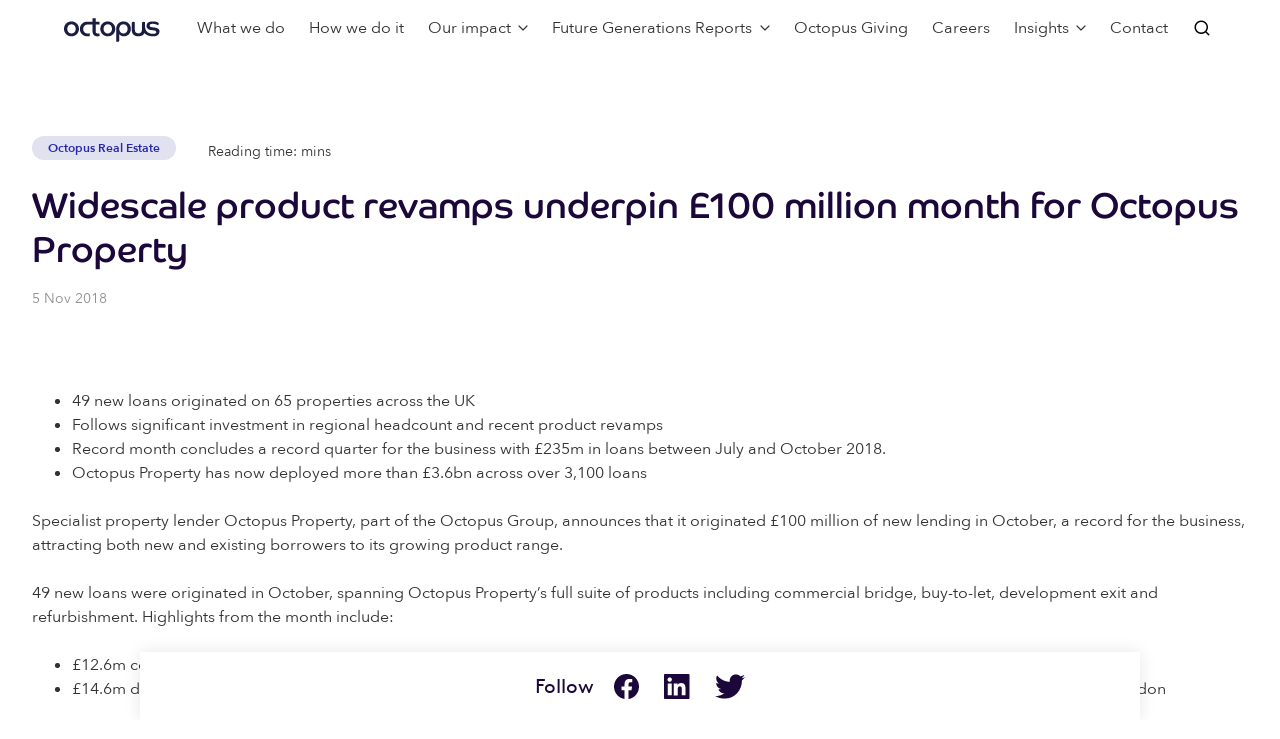

--- FILE ---
content_type: text/html; charset=UTF-8
request_url: https://octopusgroup.com/newsroom/latest-news/widescale-product-revamps-underpin-100-million-month-for-octopus-property/
body_size: 16338
content:

<!doctype html>
<html lang="en-GB">
<head>
	<meta charset="UTF-8">
	<meta name="viewport" content="width=device-width, initial-scale=1">
	<link rel="profile" href="https://gmpg.org/xfn/11">
	<link rel="apple-touch-icon" sizes="180x180" href="https://octopusgroup.com/wp-content/themes/deepsea/apple-touch-icon.png">
	<link rel="icon" type="image/png" sizes="32x32" href="https://octopusgroup.com/wp-content/themes/deepsea/favicon-32x32.png">
	<link rel="icon" type="image/png" sizes="16x16" href="https://octopusgroup.com/wp-content/themes/deepsea/favicon-16x16.png">
	<link rel="manifest" href="https://octopusgroup.com/wp-content/themes/deepsea/site.webmanifest">
	<link rel="mask-icon" href="https://octopusgroup.com/wp-content/themes/deepsea/safari-pinned-tab.svg" color="#1b073a">
	<meta name="msapplication-TileColor" content="#1b073a">
	<meta name="theme-color" content="#ffffff">
	<link rel="preload" href="https://octopusgroup.com/wp-content/themes/deepsea/dist/static/fonts/avenir/AvenirNext-Regular.woff2" as="font" crossorigin="anonymous"><link rel="preload" href="https://octopusgroup.com/wp-content/themes/deepsea/dist/static/fonts/avenir/AvenirNext-Medium.woff2" as="font" crossorigin="anonymous"><link rel="preload" href="https://octopusgroup.com/wp-content/themes/deepsea/dist/static/fonts/avenir/AvenirNext-DemiBold.woff2" as="font" crossorigin="anonymous"><link rel="preload" href="https://octopusgroup.com/wp-content/themes/deepsea/dist/static/fonts/coheadline/CoHeadline_Std_Rg.woff2" as="font" crossorigin="anonymous"><link rel="preload" href="https://octopusgroup.com/wp-content/themes/deepsea/dist/static/fonts/brown/BrownLLWeb-Regular.woff2" as="font" crossorigin="anonymous"><link rel="preload" href="https://octopusgroup.com/wp-content/themes/deepsea/dist/static/fonts/brown/BrownLLWeb-Bold.woff2" as="font" crossorigin="anonymous"><link rel="preload" href="https://octopusgroup.com/wp-content/themes/deepsea/dist/static/icons/feather/feather.woff" as="font" crossorigin="anonymous"><link rel="preload" href="https://octopusgroup.com/wp-content/themes/deepsea/dist/static/icons/material-design/material-icons.woff2" as="font" crossorigin="anonymous"><meta name='robots' content='index, follow, max-image-preview:large, max-snippet:-1, max-video-preview:-1' />
	<style>img:is([sizes="auto" i], [sizes^="auto," i]) { contain-intrinsic-size: 3000px 1500px }</style>
	
	<!-- This site is optimized with the Yoast SEO plugin v25.7 - https://yoast.com/wordpress/plugins/seo/ -->
	<title>Widescale Revamps Underpin £100m for Octopus Property</title>
	<link rel="canonical" href="https://octopusgroup.com/newsroom/latest-news/widescale-product-revamps-underpin-100-million-month-for-octopus-property/" />
	<meta property="og:locale" content="en_GB" />
	<meta property="og:type" content="article" />
	<meta property="og:title" content="Widescale Revamps Underpin £100m for Octopus Property" />
	<meta property="og:description" content="49 new loans originated on 65 properties across the UK Follows significant investment in regional headcount and recent product revamps Record month concludes a record quarter for the business with £235m in loans between July and October 2018. Octopus Property has now deployed more than £3.6bn across over 3,100 loans Specialist property lender Octopus Property, part of the Octopus Group, announces that it originated £100 million of new lending in October, a record for the business, attracting both new and existing borrowers to its growing product range. 49 new loans were originated in October, spanning Octopus Property’s full suite of [&hellip;]" />
	<meta property="og:url" content="https://octopusgroup.com/newsroom/latest-news/widescale-product-revamps-underpin-100-million-month-for-octopus-property/" />
	<meta property="og:site_name" content="Octopus Group" />
	<meta name="twitter:card" content="summary_large_image" />
	<meta name="twitter:label1" content="Estimated reading time" />
	<meta name="twitter:data1" content="2 minutes" />
	<script type="application/ld+json" class="yoast-schema-graph">{"@context":"https://schema.org","@graph":[{"@type":"WebPage","@id":"https://octopusgroup.com/newsroom/latest-news/widescale-product-revamps-underpin-100-million-month-for-octopus-property/","url":"https://octopusgroup.com/newsroom/latest-news/widescale-product-revamps-underpin-100-million-month-for-octopus-property/","name":"Widescale Revamps Underpin £100m for Octopus Property","isPartOf":{"@id":"https://octopusgroup.com/#website"},"datePublished":"2018-11-05T09:58:37+00:00","breadcrumb":{"@id":"https://octopusgroup.com/newsroom/latest-news/widescale-product-revamps-underpin-100-million-month-for-octopus-property/#breadcrumb"},"inLanguage":"en-GB","potentialAction":[{"@type":"ReadAction","target":["https://octopusgroup.com/newsroom/latest-news/widescale-product-revamps-underpin-100-million-month-for-octopus-property/"]}]},{"@type":"BreadcrumbList","@id":"https://octopusgroup.com/newsroom/latest-news/widescale-product-revamps-underpin-100-million-month-for-octopus-property/#breadcrumb","itemListElement":[{"@type":"ListItem","position":1,"name":"Newsroom","item":"https://octopusgroup.com/newsroom/"},{"@type":"ListItem","position":2,"name":"Widescale product revamps underpin £100 million month for Octopus Property"}]},{"@type":"WebSite","@id":"https://octopusgroup.com/#website","url":"https://octopusgroup.com/","name":"Octopus Group","description":"A brighter way","potentialAction":[{"@type":"SearchAction","target":{"@type":"EntryPoint","urlTemplate":"https://octopusgroup.com/?s={search_term_string}"},"query-input":{"@type":"PropertyValueSpecification","valueRequired":true,"valueName":"search_term_string"}}],"inLanguage":"en-GB"}]}</script>
	<!-- / Yoast SEO plugin. -->


<link rel='dns-prefetch' href='//maps.googleapis.com' />
<script type="text/javascript">
/* <![CDATA[ */
window._wpemojiSettings = {"baseUrl":"https:\/\/s.w.org\/images\/core\/emoji\/16.0.1\/72x72\/","ext":".png","svgUrl":"https:\/\/s.w.org\/images\/core\/emoji\/16.0.1\/svg\/","svgExt":".svg","source":{"concatemoji":"https:\/\/octopusgroup.com\/wp-includes\/js\/wp-emoji-release.min.js?ver=6.8.3"}};
/*! This file is auto-generated */
!function(s,n){var o,i,e;function c(e){try{var t={supportTests:e,timestamp:(new Date).valueOf()};sessionStorage.setItem(o,JSON.stringify(t))}catch(e){}}function p(e,t,n){e.clearRect(0,0,e.canvas.width,e.canvas.height),e.fillText(t,0,0);var t=new Uint32Array(e.getImageData(0,0,e.canvas.width,e.canvas.height).data),a=(e.clearRect(0,0,e.canvas.width,e.canvas.height),e.fillText(n,0,0),new Uint32Array(e.getImageData(0,0,e.canvas.width,e.canvas.height).data));return t.every(function(e,t){return e===a[t]})}function u(e,t){e.clearRect(0,0,e.canvas.width,e.canvas.height),e.fillText(t,0,0);for(var n=e.getImageData(16,16,1,1),a=0;a<n.data.length;a++)if(0!==n.data[a])return!1;return!0}function f(e,t,n,a){switch(t){case"flag":return n(e,"\ud83c\udff3\ufe0f\u200d\u26a7\ufe0f","\ud83c\udff3\ufe0f\u200b\u26a7\ufe0f")?!1:!n(e,"\ud83c\udde8\ud83c\uddf6","\ud83c\udde8\u200b\ud83c\uddf6")&&!n(e,"\ud83c\udff4\udb40\udc67\udb40\udc62\udb40\udc65\udb40\udc6e\udb40\udc67\udb40\udc7f","\ud83c\udff4\u200b\udb40\udc67\u200b\udb40\udc62\u200b\udb40\udc65\u200b\udb40\udc6e\u200b\udb40\udc67\u200b\udb40\udc7f");case"emoji":return!a(e,"\ud83e\udedf")}return!1}function g(e,t,n,a){var r="undefined"!=typeof WorkerGlobalScope&&self instanceof WorkerGlobalScope?new OffscreenCanvas(300,150):s.createElement("canvas"),o=r.getContext("2d",{willReadFrequently:!0}),i=(o.textBaseline="top",o.font="600 32px Arial",{});return e.forEach(function(e){i[e]=t(o,e,n,a)}),i}function t(e){var t=s.createElement("script");t.src=e,t.defer=!0,s.head.appendChild(t)}"undefined"!=typeof Promise&&(o="wpEmojiSettingsSupports",i=["flag","emoji"],n.supports={everything:!0,everythingExceptFlag:!0},e=new Promise(function(e){s.addEventListener("DOMContentLoaded",e,{once:!0})}),new Promise(function(t){var n=function(){try{var e=JSON.parse(sessionStorage.getItem(o));if("object"==typeof e&&"number"==typeof e.timestamp&&(new Date).valueOf()<e.timestamp+604800&&"object"==typeof e.supportTests)return e.supportTests}catch(e){}return null}();if(!n){if("undefined"!=typeof Worker&&"undefined"!=typeof OffscreenCanvas&&"undefined"!=typeof URL&&URL.createObjectURL&&"undefined"!=typeof Blob)try{var e="postMessage("+g.toString()+"("+[JSON.stringify(i),f.toString(),p.toString(),u.toString()].join(",")+"));",a=new Blob([e],{type:"text/javascript"}),r=new Worker(URL.createObjectURL(a),{name:"wpTestEmojiSupports"});return void(r.onmessage=function(e){c(n=e.data),r.terminate(),t(n)})}catch(e){}c(n=g(i,f,p,u))}t(n)}).then(function(e){for(var t in e)n.supports[t]=e[t],n.supports.everything=n.supports.everything&&n.supports[t],"flag"!==t&&(n.supports.everythingExceptFlag=n.supports.everythingExceptFlag&&n.supports[t]);n.supports.everythingExceptFlag=n.supports.everythingExceptFlag&&!n.supports.flag,n.DOMReady=!1,n.readyCallback=function(){n.DOMReady=!0}}).then(function(){return e}).then(function(){var e;n.supports.everything||(n.readyCallback(),(e=n.source||{}).concatemoji?t(e.concatemoji):e.wpemoji&&e.twemoji&&(t(e.twemoji),t(e.wpemoji)))}))}((window,document),window._wpemojiSettings);
/* ]]> */
</script>
<style id='wp-emoji-styles-inline-css' type='text/css'>

	img.wp-smiley, img.emoji {
		display: inline !important;
		border: none !important;
		box-shadow: none !important;
		height: 1em !important;
		width: 1em !important;
		margin: 0 0.07em !important;
		vertical-align: -0.1em !important;
		background: none !important;
		padding: 0 !important;
	}
</style>
<link rel='stylesheet' id='wp-block-library-css' href='https://octopusgroup.com/wp-includes/css/dist/block-library/style.min.css?ver=6.8.3' type='text/css' media='all' />
<style id='global-styles-inline-css' type='text/css'>
:root{--wp--preset--aspect-ratio--square: 1;--wp--preset--aspect-ratio--4-3: 4/3;--wp--preset--aspect-ratio--3-4: 3/4;--wp--preset--aspect-ratio--3-2: 3/2;--wp--preset--aspect-ratio--2-3: 2/3;--wp--preset--aspect-ratio--16-9: 16/9;--wp--preset--aspect-ratio--9-16: 9/16;--wp--preset--color--black: #000000;--wp--preset--color--cyan-bluish-gray: #abb8c3;--wp--preset--color--white: #ffffff;--wp--preset--color--pale-pink: #f78da7;--wp--preset--color--vivid-red: #cf2e2e;--wp--preset--color--luminous-vivid-orange: #ff6900;--wp--preset--color--luminous-vivid-amber: #fcb900;--wp--preset--color--light-green-cyan: #7bdcb5;--wp--preset--color--vivid-green-cyan: #00d084;--wp--preset--color--pale-cyan-blue: #8ed1fc;--wp--preset--color--vivid-cyan-blue: #0693e3;--wp--preset--color--vivid-purple: #9b51e0;--wp--preset--gradient--vivid-cyan-blue-to-vivid-purple: linear-gradient(135deg,rgba(6,147,227,1) 0%,rgb(155,81,224) 100%);--wp--preset--gradient--light-green-cyan-to-vivid-green-cyan: linear-gradient(135deg,rgb(122,220,180) 0%,rgb(0,208,130) 100%);--wp--preset--gradient--luminous-vivid-amber-to-luminous-vivid-orange: linear-gradient(135deg,rgba(252,185,0,1) 0%,rgba(255,105,0,1) 100%);--wp--preset--gradient--luminous-vivid-orange-to-vivid-red: linear-gradient(135deg,rgba(255,105,0,1) 0%,rgb(207,46,46) 100%);--wp--preset--gradient--very-light-gray-to-cyan-bluish-gray: linear-gradient(135deg,rgb(238,238,238) 0%,rgb(169,184,195) 100%);--wp--preset--gradient--cool-to-warm-spectrum: linear-gradient(135deg,rgb(74,234,220) 0%,rgb(151,120,209) 20%,rgb(207,42,186) 40%,rgb(238,44,130) 60%,rgb(251,105,98) 80%,rgb(254,248,76) 100%);--wp--preset--gradient--blush-light-purple: linear-gradient(135deg,rgb(255,206,236) 0%,rgb(152,150,240) 100%);--wp--preset--gradient--blush-bordeaux: linear-gradient(135deg,rgb(254,205,165) 0%,rgb(254,45,45) 50%,rgb(107,0,62) 100%);--wp--preset--gradient--luminous-dusk: linear-gradient(135deg,rgb(255,203,112) 0%,rgb(199,81,192) 50%,rgb(65,88,208) 100%);--wp--preset--gradient--pale-ocean: linear-gradient(135deg,rgb(255,245,203) 0%,rgb(182,227,212) 50%,rgb(51,167,181) 100%);--wp--preset--gradient--electric-grass: linear-gradient(135deg,rgb(202,248,128) 0%,rgb(113,206,126) 100%);--wp--preset--gradient--midnight: linear-gradient(135deg,rgb(2,3,129) 0%,rgb(40,116,252) 100%);--wp--preset--font-size--small: 13px;--wp--preset--font-size--medium: 20px;--wp--preset--font-size--large: 36px;--wp--preset--font-size--x-large: 42px;--wp--preset--font-size--small-body: 14px;--wp--preset--font-size--normal: 16px;--wp--preset--font-size--large-body: 18px;--wp--preset--spacing--20: 0.44rem;--wp--preset--spacing--30: 0.67rem;--wp--preset--spacing--40: 1rem;--wp--preset--spacing--50: 1.5rem;--wp--preset--spacing--60: 2.25rem;--wp--preset--spacing--70: 3.38rem;--wp--preset--spacing--80: 5.06rem;--wp--preset--shadow--natural: 6px 6px 9px rgba(0, 0, 0, 0.2);--wp--preset--shadow--deep: 12px 12px 50px rgba(0, 0, 0, 0.4);--wp--preset--shadow--sharp: 6px 6px 0px rgba(0, 0, 0, 0.2);--wp--preset--shadow--outlined: 6px 6px 0px -3px rgba(255, 255, 255, 1), 6px 6px rgba(0, 0, 0, 1);--wp--preset--shadow--crisp: 6px 6px 0px rgba(0, 0, 0, 1);}:where(.is-layout-flex){gap: 0.5em;}:where(.is-layout-grid){gap: 0.5em;}body .is-layout-flex{display: flex;}.is-layout-flex{flex-wrap: wrap;align-items: center;}.is-layout-flex > :is(*, div){margin: 0;}body .is-layout-grid{display: grid;}.is-layout-grid > :is(*, div){margin: 0;}:where(.wp-block-columns.is-layout-flex){gap: 2em;}:where(.wp-block-columns.is-layout-grid){gap: 2em;}:where(.wp-block-post-template.is-layout-flex){gap: 1.25em;}:where(.wp-block-post-template.is-layout-grid){gap: 1.25em;}.has-black-color{color: var(--wp--preset--color--black) !important;}.has-cyan-bluish-gray-color{color: var(--wp--preset--color--cyan-bluish-gray) !important;}.has-white-color{color: var(--wp--preset--color--white) !important;}.has-pale-pink-color{color: var(--wp--preset--color--pale-pink) !important;}.has-vivid-red-color{color: var(--wp--preset--color--vivid-red) !important;}.has-luminous-vivid-orange-color{color: var(--wp--preset--color--luminous-vivid-orange) !important;}.has-luminous-vivid-amber-color{color: var(--wp--preset--color--luminous-vivid-amber) !important;}.has-light-green-cyan-color{color: var(--wp--preset--color--light-green-cyan) !important;}.has-vivid-green-cyan-color{color: var(--wp--preset--color--vivid-green-cyan) !important;}.has-pale-cyan-blue-color{color: var(--wp--preset--color--pale-cyan-blue) !important;}.has-vivid-cyan-blue-color{color: var(--wp--preset--color--vivid-cyan-blue) !important;}.has-vivid-purple-color{color: var(--wp--preset--color--vivid-purple) !important;}.has-black-background-color{background-color: var(--wp--preset--color--black) !important;}.has-cyan-bluish-gray-background-color{background-color: var(--wp--preset--color--cyan-bluish-gray) !important;}.has-white-background-color{background-color: var(--wp--preset--color--white) !important;}.has-pale-pink-background-color{background-color: var(--wp--preset--color--pale-pink) !important;}.has-vivid-red-background-color{background-color: var(--wp--preset--color--vivid-red) !important;}.has-luminous-vivid-orange-background-color{background-color: var(--wp--preset--color--luminous-vivid-orange) !important;}.has-luminous-vivid-amber-background-color{background-color: var(--wp--preset--color--luminous-vivid-amber) !important;}.has-light-green-cyan-background-color{background-color: var(--wp--preset--color--light-green-cyan) !important;}.has-vivid-green-cyan-background-color{background-color: var(--wp--preset--color--vivid-green-cyan) !important;}.has-pale-cyan-blue-background-color{background-color: var(--wp--preset--color--pale-cyan-blue) !important;}.has-vivid-cyan-blue-background-color{background-color: var(--wp--preset--color--vivid-cyan-blue) !important;}.has-vivid-purple-background-color{background-color: var(--wp--preset--color--vivid-purple) !important;}.has-black-border-color{border-color: var(--wp--preset--color--black) !important;}.has-cyan-bluish-gray-border-color{border-color: var(--wp--preset--color--cyan-bluish-gray) !important;}.has-white-border-color{border-color: var(--wp--preset--color--white) !important;}.has-pale-pink-border-color{border-color: var(--wp--preset--color--pale-pink) !important;}.has-vivid-red-border-color{border-color: var(--wp--preset--color--vivid-red) !important;}.has-luminous-vivid-orange-border-color{border-color: var(--wp--preset--color--luminous-vivid-orange) !important;}.has-luminous-vivid-amber-border-color{border-color: var(--wp--preset--color--luminous-vivid-amber) !important;}.has-light-green-cyan-border-color{border-color: var(--wp--preset--color--light-green-cyan) !important;}.has-vivid-green-cyan-border-color{border-color: var(--wp--preset--color--vivid-green-cyan) !important;}.has-pale-cyan-blue-border-color{border-color: var(--wp--preset--color--pale-cyan-blue) !important;}.has-vivid-cyan-blue-border-color{border-color: var(--wp--preset--color--vivid-cyan-blue) !important;}.has-vivid-purple-border-color{border-color: var(--wp--preset--color--vivid-purple) !important;}.has-vivid-cyan-blue-to-vivid-purple-gradient-background{background: var(--wp--preset--gradient--vivid-cyan-blue-to-vivid-purple) !important;}.has-light-green-cyan-to-vivid-green-cyan-gradient-background{background: var(--wp--preset--gradient--light-green-cyan-to-vivid-green-cyan) !important;}.has-luminous-vivid-amber-to-luminous-vivid-orange-gradient-background{background: var(--wp--preset--gradient--luminous-vivid-amber-to-luminous-vivid-orange) !important;}.has-luminous-vivid-orange-to-vivid-red-gradient-background{background: var(--wp--preset--gradient--luminous-vivid-orange-to-vivid-red) !important;}.has-very-light-gray-to-cyan-bluish-gray-gradient-background{background: var(--wp--preset--gradient--very-light-gray-to-cyan-bluish-gray) !important;}.has-cool-to-warm-spectrum-gradient-background{background: var(--wp--preset--gradient--cool-to-warm-spectrum) !important;}.has-blush-light-purple-gradient-background{background: var(--wp--preset--gradient--blush-light-purple) !important;}.has-blush-bordeaux-gradient-background{background: var(--wp--preset--gradient--blush-bordeaux) !important;}.has-luminous-dusk-gradient-background{background: var(--wp--preset--gradient--luminous-dusk) !important;}.has-pale-ocean-gradient-background{background: var(--wp--preset--gradient--pale-ocean) !important;}.has-electric-grass-gradient-background{background: var(--wp--preset--gradient--electric-grass) !important;}.has-midnight-gradient-background{background: var(--wp--preset--gradient--midnight) !important;}.has-small-font-size{font-size: var(--wp--preset--font-size--small) !important;}.has-medium-font-size{font-size: var(--wp--preset--font-size--medium) !important;}.has-large-font-size{font-size: var(--wp--preset--font-size--large) !important;}.has-x-large-font-size{font-size: var(--wp--preset--font-size--x-large) !important;}
:where(.wp-block-post-template.is-layout-flex){gap: 1.25em;}:where(.wp-block-post-template.is-layout-grid){gap: 1.25em;}
:where(.wp-block-columns.is-layout-flex){gap: 2em;}:where(.wp-block-columns.is-layout-grid){gap: 2em;}
:root :where(.wp-block-pullquote){font-size: 1.5em;line-height: 1.6;}
</style>
<link rel='stylesheet' id='frontend-styles-css' href='https://octopusgroup.com/wp-content/themes/deepsea/dist/styles/bundle.234dce25b74a6de38d4a.css?ver=1761916873' type='text/css' media='all' />
<link rel='stylesheet' id='group-frontend-styles-css' href='https://octopusgroup.com/wp-content/themes/group/dist/styles/bundle.921490d78f06640898d9.css?ver=1757587648' type='text/css' media='all' />
<link rel="https://api.w.org/" href="https://octopusgroup.com/wp-json/" /><link rel="alternate" title="JSON" type="application/json" href="https://octopusgroup.com/wp-json/wp/v2/newsroom-news/2319" /><link rel="EditURI" type="application/rsd+xml" title="RSD" href="https://octopusgroup.com/xmlrpc.php?rsd" />
<link rel='shortlink' href='https://octopusgroup.com/?p=2319' />
<link rel="alternate" title="oEmbed (JSON)" type="application/json+oembed" href="https://octopusgroup.com/wp-json/oembed/1.0/embed?url=https%3A%2F%2Foctopusgroup.com%2Fnewsroom%2Flatest-news%2Fwidescale-product-revamps-underpin-100-million-month-for-octopus-property%2F" />
<link rel="alternate" title="oEmbed (XML)" type="text/xml+oembed" href="https://octopusgroup.com/wp-json/oembed/1.0/embed?url=https%3A%2F%2Foctopusgroup.com%2Fnewsroom%2Flatest-news%2Fwidescale-product-revamps-underpin-100-million-month-for-octopus-property%2F&#038;format=xml" />
<!-- Stream WordPress user activity plugin v4.1.1 -->
		<style type="text/css" id="wp-custom-css">
			@media screen and (max-width: 991px) {
.page-id-6806 div#content { margin-top:
0px !important;
}
.page-id-6806 .header-inner {
display:none !important;
}
.page-id-6806 .site-content { margin-top:0px !important;}
.page-id-6806 footer.site-footer { display: none; }
}
.new-bg-hex .card-item-icon {
background: #1a676d;
}
.new-bg-hex.section.section--tinted-dark {
background: #1a676d;
}
.new-bg-hex .step-container::before {
 background: #1a676d;
}
.new-bg-hex .step-iconContainer .step-icon {
 color: #1a676d;
}
.new-bg-hex .step-iconContainer {
border-color: #1a676d;
}		</style>
		</head>

<body class="wp-singular newsroom-news-template newsroom-news-template-single-article-viewpoints newsroom-news-template-single-article-viewpoints-php single single-newsroom-news postid-2319 wp-theme-deepsea wp-child-theme-group">
<div class="modal personalisationModal" style="display: none">
	<div class="overlay"></div>
	<div class="modal-content">
		<div class="modal-content-buttons modal-content-role-select wp-block-deepsea-buttons">
					</div>
		<div class="modal-content-buttons adviser-confirm wp-block-deepsea-buttons">
			<div>
							</div>
			<input type="button" class="btn wp-block-button adviser-confirm-button" value="Confirm">
		</div>
		<div class="modal-content-buttons investor-confirm wp-block-deepsea-buttons">
			<div>
							</div>
			<input type="button" class="btn wp-block-button investor-confirm-button" value="Confirm">
		</div>
	<button title="Close" class="close-modal">
		<svg xmlns="http://www.w3.org/2000/svg" width="24" height="24" viewBox="0 0 24 24"><path d="M19 6.41L17.59 5 12 10.59 6.41 5 5 6.41 10.59 12 5 17.59 6.41 19 12 13.41 17.59 19 19 17.59 13.41 12z"/><path d="M0 0h24v24H0z" fill="none"/></svg>
	</button>
	</div>
</div>
<div id="page" class="site">
	<header id="masthead" class="site-header">
		<div class="site-header-inner">
			<div class="header-inner">
				

<div id="primaryNav" class="primaryNav-wrapper">
	<div class="primaryNav--mobile">
		<div class="primaryNav-topBar">
			<a class="header-logo" href="https://octopusgroup.com" aria-label="Octopus Group">
			<svg width="97" height="25" viewBox="0 0 97 25" fill="none" xmlns="http://www.w3.org/2000/svg">
<path fill-rule="evenodd" clip-rule="evenodd" d="M15.1264 11.7826C15.1264 15.9984 12.1292 19.4157 7.48588 19.4157C3.26612 19.4157 0 16.1012 0 11.8861C0 7.45226 3.34376 4.35657 7.56353 4.35657C11.7833 4.35657 15.1264 7.56675 15.1264 11.7826ZM7.56353 16.5745C10.0687 16.5745 11.8539 14.475 11.8539 11.8861C11.8539 9.29655 10.2536 7.19775 7.56353 7.19775C4.92635 7.19775 3.27247 9.29655 3.27247 11.8861C3.27247 14.475 5.04071 16.5745 7.56353 16.5745Z" fill="#1A1D41"/>
<path fill-rule="evenodd" clip-rule="evenodd" d="M51.7941 11.7826C51.7941 15.9984 48.7969 19.4157 44.1529 19.4157C39.9339 19.4157 36.6678 16.1012 36.6678 11.8861C36.6678 7.45226 40.0108 4.35657 44.2313 4.35657C48.451 4.35657 51.7941 7.56675 51.7941 11.7826ZM44.2313 16.5745C46.7365 16.5745 48.5216 14.475 48.5216 11.8861C48.5216 9.29655 46.9214 7.19775 44.2313 7.19775C41.5941 7.19775 39.9402 9.29655 39.9402 11.8861C39.9402 14.475 41.7085 16.5745 44.2313 16.5745Z" fill="#1A1D41"/>
<path fill-rule="evenodd" clip-rule="evenodd" d="M68.4791 13.2842C68.4791 13.2842 68.4798 7.51501 68.4791 6.02295C68.7438 3.93509 71.5913 5.0545 71.5913 5.0545V12.8379V12.8349C71.5913 15.2641 73.2 16.4506 75.1842 16.4506C77.1699 16.4506 78.7779 15.3049 78.7779 12.8349C78.7779 12.8349 78.7871 7.51866 78.7864 6.02733C79.0518 3.93947 81.8986 5.05961 81.8986 5.05961V10.0638C82.3038 16.2311 88.0136 16.692 88.0136 16.692C93.6988 17.5051 93.1991 15.0934 93.1991 15.0934C93.0515 13.88 92.1748 13.6043 90.6628 13.4045C89.7233 13.2798 88.908 13.1952 88.908 13.1952C82.8141 12.797 83.4134 8.6439 83.4134 8.6439C83.4911 5.13035 87.1292 4.5958 87.1292 4.5958C90.3438 4.00437 92.6146 4.58486 92.6146 4.58486C97.6172 5.66051 95.1536 8.10936 94.7407 8.24864C94.7407 8.24864 93.408 6.98849 90.2915 6.8069C86.4522 6.55458 86.52 8.42658 86.52 8.42658C86.3951 9.79248 88.0878 10.0419 88.0878 10.0419L92.2024 10.637C97.0624 11.337 96.4701 14.8995 96.4701 14.8995C96.1511 19.3538 91.0129 19.3866 91.0129 19.3866C83.9852 19.8081 81.3402 16.0386 81.3402 16.0386C80.3555 18.0622 78.3889 19.4157 75.1214 19.4157C71.2257 19.4157 68.4791 17.1594 68.4791 13.1106" fill="#1A1D41"/>
<path fill-rule="evenodd" clip-rule="evenodd" d="M22.8106 4.59578C17.1903 5.01 15.9078 10.4065 16.0447 11.9751C15.9663 14.3452 17.5715 19.4157 23.7798 19.4186C24.5972 19.4026 25.3468 19.3267 26.0308 19.1962L26.0301 16.32C25.4351 16.4287 24.7165 16.4965 23.8496 16.5206C20.9527 16.595 19.3059 14.1396 19.3179 11.9744C19.3179 9.46356 21.3049 7.40196 23.8496 7.42821L28.8713 7.42748L28.884 14.5304C28.884 14.5304 28.5212 20.5483 35.8849 19.2845V16.4192C31.8014 17.3279 32.0223 14.6734 32.0223 14.6734V7.43258H35.8849V4.5914H32.0223V1.23901H28.884V4.5914L22.8106 4.59578Z" fill="#1A1D41"/>
<path fill-rule="evenodd" clip-rule="evenodd" d="M55.8339 23.7322C55.5685 25.8201 52.7216 24.6999 52.7216 24.6999V11.8862C52.9016 7.79796 55.2692 4.46818 60.1433 4.3566C64.4471 4.25742 67.5374 7.56752 67.5649 11.7826C67.5932 16.2493 64.5621 19.5703 60.0826 19.3742C58.4852 19.283 56.9252 18.6332 55.8473 17.2032C55.8473 17.2032 55.8332 22.2401 55.8339 23.7322ZM60.0628 16.5884C62.5426 16.5884 64.3101 14.4896 64.3101 11.9C64.3101 9.31044 62.7261 7.21164 60.0628 7.21164C57.4518 7.21164 55.8148 9.31044 55.8148 11.9C55.8148 14.4896 57.5654 16.5884 60.0628 16.5884Z" fill="#1A1D41"/>
</svg>
			</a>
			<div class="primaryNav-topBar-nav">
				<button class="primaryNav-search-button primaryNav-search-button--trigger" aria-label="Search">
					<i class="icon-search"></i>
				</button>
				<button id="primaryNav-toggle" class="primaryNav-toggle" aria-label="Toggle menu">
					<span class="primaryNav-toggle-burger"><i></i><i></i><i></i></span>
				</button>
			</div>
		</div>
	</div>
	<div class="primaryNav--desktop">
		<a class="header-logo" href="https://octopusgroup.com" aria-label="Octopus Group">
			<svg width="97" height="25" viewBox="0 0 97 25" fill="none" xmlns="http://www.w3.org/2000/svg">
<path fill-rule="evenodd" clip-rule="evenodd" d="M15.1264 11.7826C15.1264 15.9984 12.1292 19.4157 7.48588 19.4157C3.26612 19.4157 0 16.1012 0 11.8861C0 7.45226 3.34376 4.35657 7.56353 4.35657C11.7833 4.35657 15.1264 7.56675 15.1264 11.7826ZM7.56353 16.5745C10.0687 16.5745 11.8539 14.475 11.8539 11.8861C11.8539 9.29655 10.2536 7.19775 7.56353 7.19775C4.92635 7.19775 3.27247 9.29655 3.27247 11.8861C3.27247 14.475 5.04071 16.5745 7.56353 16.5745Z" fill="#1A1D41"/>
<path fill-rule="evenodd" clip-rule="evenodd" d="M51.7941 11.7826C51.7941 15.9984 48.7969 19.4157 44.1529 19.4157C39.9339 19.4157 36.6678 16.1012 36.6678 11.8861C36.6678 7.45226 40.0108 4.35657 44.2313 4.35657C48.451 4.35657 51.7941 7.56675 51.7941 11.7826ZM44.2313 16.5745C46.7365 16.5745 48.5216 14.475 48.5216 11.8861C48.5216 9.29655 46.9214 7.19775 44.2313 7.19775C41.5941 7.19775 39.9402 9.29655 39.9402 11.8861C39.9402 14.475 41.7085 16.5745 44.2313 16.5745Z" fill="#1A1D41"/>
<path fill-rule="evenodd" clip-rule="evenodd" d="M68.4791 13.2842C68.4791 13.2842 68.4798 7.51501 68.4791 6.02295C68.7438 3.93509 71.5913 5.0545 71.5913 5.0545V12.8379V12.8349C71.5913 15.2641 73.2 16.4506 75.1842 16.4506C77.1699 16.4506 78.7779 15.3049 78.7779 12.8349C78.7779 12.8349 78.7871 7.51866 78.7864 6.02733C79.0518 3.93947 81.8986 5.05961 81.8986 5.05961V10.0638C82.3038 16.2311 88.0136 16.692 88.0136 16.692C93.6988 17.5051 93.1991 15.0934 93.1991 15.0934C93.0515 13.88 92.1748 13.6043 90.6628 13.4045C89.7233 13.2798 88.908 13.1952 88.908 13.1952C82.8141 12.797 83.4134 8.6439 83.4134 8.6439C83.4911 5.13035 87.1292 4.5958 87.1292 4.5958C90.3438 4.00437 92.6146 4.58486 92.6146 4.58486C97.6172 5.66051 95.1536 8.10936 94.7407 8.24864C94.7407 8.24864 93.408 6.98849 90.2915 6.8069C86.4522 6.55458 86.52 8.42658 86.52 8.42658C86.3951 9.79248 88.0878 10.0419 88.0878 10.0419L92.2024 10.637C97.0624 11.337 96.4701 14.8995 96.4701 14.8995C96.1511 19.3538 91.0129 19.3866 91.0129 19.3866C83.9852 19.8081 81.3402 16.0386 81.3402 16.0386C80.3555 18.0622 78.3889 19.4157 75.1214 19.4157C71.2257 19.4157 68.4791 17.1594 68.4791 13.1106" fill="#1A1D41"/>
<path fill-rule="evenodd" clip-rule="evenodd" d="M22.8106 4.59578C17.1903 5.01 15.9078 10.4065 16.0447 11.9751C15.9663 14.3452 17.5715 19.4157 23.7798 19.4186C24.5972 19.4026 25.3468 19.3267 26.0308 19.1962L26.0301 16.32C25.4351 16.4287 24.7165 16.4965 23.8496 16.5206C20.9527 16.595 19.3059 14.1396 19.3179 11.9744C19.3179 9.46356 21.3049 7.40196 23.8496 7.42821L28.8713 7.42748L28.884 14.5304C28.884 14.5304 28.5212 20.5483 35.8849 19.2845V16.4192C31.8014 17.3279 32.0223 14.6734 32.0223 14.6734V7.43258H35.8849V4.5914H32.0223V1.23901H28.884V4.5914L22.8106 4.59578Z" fill="#1A1D41"/>
<path fill-rule="evenodd" clip-rule="evenodd" d="M55.8339 23.7322C55.5685 25.8201 52.7216 24.6999 52.7216 24.6999V11.8862C52.9016 7.79796 55.2692 4.46818 60.1433 4.3566C64.4471 4.25742 67.5374 7.56752 67.5649 11.7826C67.5932 16.2493 64.5621 19.5703 60.0826 19.3742C58.4852 19.283 56.9252 18.6332 55.8473 17.2032C55.8473 17.2032 55.8332 22.2401 55.8339 23.7322ZM60.0628 16.5884C62.5426 16.5884 64.3101 14.4896 64.3101 11.9C64.3101 9.31044 62.7261 7.21164 60.0628 7.21164C57.4518 7.21164 55.8148 9.31044 55.8148 11.9C55.8148 14.4896 57.5654 16.5884 60.0628 16.5884Z" fill="#1A1D41"/>
</svg>
		</a>
		<div class="primaryNav-menu-wrap">
			<div class="primaryNav-title">
				Widescale product revamps underpin £100 million month for Octopus Property			</div>
			<div class="primaryNav-container"><ul id="menu-primary" class="primaryNav"><li id="menu-item-5471" class="menu-item menu-item-type-post_type menu-item-object-page inactive"><a href="https://octopusgroup.com/what-we-do/">What we do</a><span class="menu-description"></span></li>
<li id="menu-item-5472" class="menu-item menu-item-type-post_type menu-item-object-page inactive"><a href="https://octopusgroup.com/how-we-do-it/">How we do it</a><span class="menu-description"></span></li>
<li id="menu-item-6950" class="menu-item menu-item-type-custom menu-item-object-custom menu-item-has-children inactive"><a href="#">Our impact<svg width="10px" height="6px" viewBox="0 0 10 6" version="1.1" xmlns="http://www.w3.org/2000/svg" xmlns:xlink="http://www.w3.org/1999/xlink">
						<defs></defs>
						<g stroke="none" stroke-width="1" fill="none" fill-rule="evenodd">
								<g class="nav-arrow" transform="translate(-83.000000, -10.000000)" fill="#333" fill-rule="nonzero">
										<g transform="translate(80.000000, 5.000000)">
												<path d="M12.4666667,6.46666667 L8.46666667,10.4666667 C8.33333333,10.6 8.2,10.6666667 8,10.6666667 C7.8,10.6666667 7.66666667,10.6 7.53333333,10.4666667 L3.53333333,6.46666667 C3.26666667,6.2 3.26666667,5.8 3.53333333,5.53333333 C3.8,5.26666667 4.2,5.26666667 4.46666667,5.53333333 L8,9.06666667 L11.5333333,5.53333333 C11.8,5.26666667 12.2,5.26666667 12.4666667,5.53333333 C12.7333333,5.8 12.7333333,6.2 12.4666667,6.46666667 Z"></path>
										</g>
								</g>
						</g>
				</svg></a><span class="menu-description"></span>
<div class='sub-menu-wrap'><ul class='sub-menu'>
	<li id="menu-item-5473" class="menu-item menu-item-type-post_type menu-item-object-page inactive"><a href="https://octopusgroup.com/impact/">Our Impact</a><span class="menu-description"></span></li>
	<li id="menu-item-6923" class="menu-item menu-item-type-post_type menu-item-object-page inactive"><a href="https://octopusgroup.com/agents-of-change/">Agents of Change documentary series</a><span class="menu-description"></span></li>
</ul></div>
</li>
<li id="menu-item-8406" class="menu-item menu-item-type-custom menu-item-object-custom menu-item-has-children inactive"><a href="#">Future Generations Reports<svg width="10px" height="6px" viewBox="0 0 10 6" version="1.1" xmlns="http://www.w3.org/2000/svg" xmlns:xlink="http://www.w3.org/1999/xlink">
						<defs></defs>
						<g stroke="none" stroke-width="1" fill="none" fill-rule="evenodd">
								<g class="nav-arrow" transform="translate(-83.000000, -10.000000)" fill="#333" fill-rule="nonzero">
										<g transform="translate(80.000000, 5.000000)">
												<path d="M12.4666667,6.46666667 L8.46666667,10.4666667 C8.33333333,10.6 8.2,10.6666667 8,10.6666667 C7.8,10.6666667 7.66666667,10.6 7.53333333,10.4666667 L3.53333333,6.46666667 C3.26666667,6.2 3.26666667,5.8 3.53333333,5.53333333 C3.8,5.26666667 4.2,5.26666667 4.46666667,5.53333333 L8,9.06666667 L11.5333333,5.53333333 C11.8,5.26666667 12.2,5.26666667 12.4666667,5.53333333 C12.7333333,5.8 12.7333333,6.2 12.4666667,6.46666667 Z"></path>
										</g>
								</g>
						</g>
				</svg></a><span class="menu-description"></span>
<div class='sub-menu-wrap'><ul class='sub-menu'>
	<li id="menu-item-8572" class="menu-item menu-item-type-custom menu-item-object-custom inactive"><a href="https://octopusgroup.com/wp-content/uploads/sites/2/2025/09/OG262-future-generations-report_DIGITAL_v3.pdf">2025 Report</a><span class="menu-description"></span></li>
	<li id="menu-item-8573" class="menu-item menu-item-type-custom menu-item-object-custom inactive"><a href="https://octopusgroup.com/wp-content/uploads/sites/2/2024/11/FutureXGenerationsXreportX2024_v47-SPREADS.pdf">2024 Report</a><span class="menu-description"></span></li>
	<li id="menu-item-8574" class="menu-item menu-item-type-custom menu-item-object-custom inactive"><a href="https://octopusgroup.com/wp-content/uploads/sites/2/2022/05/OG164-Future-Generations-Report-2022-DIGITAL-v2.pdf">2022 Report</a><span class="menu-description"></span></li>
	<li id="menu-item-8575" class="menu-item menu-item-type-custom menu-item-object-custom inactive"><a href="https://octopusgroup.com/wp-content/uploads/sites/2/2021/04/OG136-Future-Generations-Report-2021-A4_MASTER-Digital-v3.pdf">2021 Report</a><span class="menu-description"></span></li>
</ul></div>
</li>
<li id="menu-item-5479" class="menu-item menu-item-type-post_type menu-item-object-page inactive"><a href="https://octopusgroup.com/about/octopus-giving/">Octopus Giving</a><span class="menu-description"></span></li>
<li id="menu-item-5470" class="menu-item menu-item-type-post_type menu-item-object-page inactive"><a href="https://octopusgroup.com/careers/">Careers</a><span class="menu-description"></span></li>
<li id="menu-item-36" class="menu-item menu-item-type-custom menu-item-object-custom menu-item-has-children inactive"><a href="#">Insights<svg width="10px" height="6px" viewBox="0 0 10 6" version="1.1" xmlns="http://www.w3.org/2000/svg" xmlns:xlink="http://www.w3.org/1999/xlink">
						<defs></defs>
						<g stroke="none" stroke-width="1" fill="none" fill-rule="evenodd">
								<g class="nav-arrow" transform="translate(-83.000000, -10.000000)" fill="#333" fill-rule="nonzero">
										<g transform="translate(80.000000, 5.000000)">
												<path d="M12.4666667,6.46666667 L8.46666667,10.4666667 C8.33333333,10.6 8.2,10.6666667 8,10.6666667 C7.8,10.6666667 7.66666667,10.6 7.53333333,10.4666667 L3.53333333,6.46666667 C3.26666667,6.2 3.26666667,5.8 3.53333333,5.53333333 C3.8,5.26666667 4.2,5.26666667 4.46666667,5.53333333 L8,9.06666667 L11.5333333,5.53333333 C11.8,5.26666667 12.2,5.26666667 12.4666667,5.53333333 C12.7333333,5.8 12.7333333,6.2 12.4666667,6.46666667 Z"></path>
										</g>
								</g>
						</g>
				</svg></a><span class="menu-description"></span>
<div class='sub-menu-wrap'><ul class='sub-menu'>
	<li id="menu-item-7981" class="menu-item menu-item-type-post_type menu-item-object-page current_page_parent inactive"><a href="https://octopusgroup.com/insights/">Insights</a><span class="menu-description"></span></li>
	<li id="menu-item-7980" class="menu-item menu-item-type-post_type menu-item-object-page inactive"><a href="https://octopusgroup.com/simon-rogerson-blog/">Simon&#8217;s blog</a><span class="menu-description"></span></li>
</ul></div>
</li>
<li id="menu-item-95" class="menu-item menu-item-type-post_type menu-item-object-page inactive"><a href="https://octopusgroup.com/contact/">Contact</a><span class="menu-description"></span></li>
</ul></div>		</div>
		<div class="primaryNav-search">
			<button class="primaryNav-search-button primaryNav-search-button--trigger" aria-label="Search">
			<i class="icon-search"></i> <span>Search</span>
			</button>
												</div>
	</div>

	</div>


			</div>
		</div>
		<div id="mobileNav" class="primaryNav--vertical">
			<div class="primaryNav-container"><ul id="menu-primary-1" class="primaryNav"><li id="menu-item-5471" class="menu-item menu-item-type-post_type menu-item-object-page inactive"><a href="https://octopusgroup.com/what-we-do/">What we do</a><span class="menu-description"></span></li>
<li id="menu-item-5472" class="menu-item menu-item-type-post_type menu-item-object-page inactive"><a href="https://octopusgroup.com/how-we-do-it/">How we do it</a><span class="menu-description"></span></li>
<li id="menu-item-6950" class="menu-item menu-item-type-custom menu-item-object-custom menu-item-has-children inactive"><a href="#">Our impact<svg width="10px" height="6px" viewBox="0 0 10 6" version="1.1" xmlns="http://www.w3.org/2000/svg" xmlns:xlink="http://www.w3.org/1999/xlink">
						<defs></defs>
						<g stroke="none" stroke-width="1" fill="none" fill-rule="evenodd">
								<g class="nav-arrow" id="Nav/_part/Menu-Item/Dropdown" transform="translate(-83.000000, -10.000000)" fill="#333" fill-rule="nonzero">
										<g transform="translate(80.000000, 5.000000)">
												<path d="M12.4666667,6.46666667 L8.46666667,10.4666667 C8.33333333,10.6 8.2,10.6666667 8,10.6666667 C7.8,10.6666667 7.66666667,10.6 7.53333333,10.4666667 L3.53333333,6.46666667 C3.26666667,6.2 3.26666667,5.8 3.53333333,5.53333333 C3.8,5.26666667 4.2,5.26666667 4.46666667,5.53333333 L8,9.06666667 L11.5333333,5.53333333 C11.8,5.26666667 12.2,5.26666667 12.4666667,5.53333333 C12.7333333,5.8 12.7333333,6.2 12.4666667,6.46666667 Z" ></path>
										</g>
								</g>
						</g>
				</svg></a><span class="menu-description"></span>
<div class='sub-menu-wrap'><ul class='sub-menu'><li class="sub-menu-heading"><span class="sub-menu-close">
			<svg width="16" height="16" viewBox="0 0 24 24" fill="none" xmlns="http://www.w3.org/2000/svg">
<path d="M19 11C19.5523 11 20 11.4477 20 12C20 12.5523 19.5523 13 19 13H5C4.44772 13 4 12.5523 4 12C4 11.4477 4.44772 11 5 11H19Z" fill="#222222"/>
<path d="M6.41421 12L12.7071 18.2929C13.0976 18.6834 13.0976 19.3166 12.7071 19.7071C12.3166 20.0976 11.6834 20.0976 11.2929 19.7071L4.29289 12.7071C3.90237 12.3166 3.90237 11.6834 4.29289 11.2929L11.2929 4.29289C11.6834 3.90237 12.3166 3.90237 12.7071 4.29289C13.0976 4.68342 13.0976 5.31658 12.7071 5.70711L6.41421 12Z" fill="#222222"/>
</svg></span>Our impact</li>
	<li id="menu-item-5473" class="menu-item menu-item-type-post_type menu-item-object-page inactive"><a href="https://octopusgroup.com/impact/">Our Impact</a><span class="menu-description"></span></li>
	<li id="menu-item-6923" class="menu-item menu-item-type-post_type menu-item-object-page inactive"><a href="https://octopusgroup.com/agents-of-change/">Agents of Change documentary series</a><span class="menu-description"></span></li>
</ul></div>
</li>
<li id="menu-item-8406" class="menu-item menu-item-type-custom menu-item-object-custom menu-item-has-children inactive"><a href="#">Future Generations Reports<svg width="10px" height="6px" viewBox="0 0 10 6" version="1.1" xmlns="http://www.w3.org/2000/svg" xmlns:xlink="http://www.w3.org/1999/xlink">
						<defs></defs>
						<g stroke="none" stroke-width="1" fill="none" fill-rule="evenodd">
								<g class="nav-arrow" id="Nav/_part/Menu-Item/Dropdown" transform="translate(-83.000000, -10.000000)" fill="#333" fill-rule="nonzero">
										<g transform="translate(80.000000, 5.000000)">
												<path d="M12.4666667,6.46666667 L8.46666667,10.4666667 C8.33333333,10.6 8.2,10.6666667 8,10.6666667 C7.8,10.6666667 7.66666667,10.6 7.53333333,10.4666667 L3.53333333,6.46666667 C3.26666667,6.2 3.26666667,5.8 3.53333333,5.53333333 C3.8,5.26666667 4.2,5.26666667 4.46666667,5.53333333 L8,9.06666667 L11.5333333,5.53333333 C11.8,5.26666667 12.2,5.26666667 12.4666667,5.53333333 C12.7333333,5.8 12.7333333,6.2 12.4666667,6.46666667 Z" ></path>
										</g>
								</g>
						</g>
				</svg></a><span class="menu-description"></span>
<div class='sub-menu-wrap'><ul class='sub-menu'><li class="sub-menu-heading"><span class="sub-menu-close">
			<svg width="16" height="16" viewBox="0 0 24 24" fill="none" xmlns="http://www.w3.org/2000/svg">
<path d="M19 11C19.5523 11 20 11.4477 20 12C20 12.5523 19.5523 13 19 13H5C4.44772 13 4 12.5523 4 12C4 11.4477 4.44772 11 5 11H19Z" fill="#222222"/>
<path d="M6.41421 12L12.7071 18.2929C13.0976 18.6834 13.0976 19.3166 12.7071 19.7071C12.3166 20.0976 11.6834 20.0976 11.2929 19.7071L4.29289 12.7071C3.90237 12.3166 3.90237 11.6834 4.29289 11.2929L11.2929 4.29289C11.6834 3.90237 12.3166 3.90237 12.7071 4.29289C13.0976 4.68342 13.0976 5.31658 12.7071 5.70711L6.41421 12Z" fill="#222222"/>
</svg></span>Future Generations Reports</li>
	<li id="menu-item-8572" class="menu-item menu-item-type-custom menu-item-object-custom inactive"><a href="https://octopusgroup.com/wp-content/uploads/sites/2/2025/09/OG262-future-generations-report_DIGITAL_v3.pdf">2025 Report</a><span class="menu-description"></span></li>
	<li id="menu-item-8573" class="menu-item menu-item-type-custom menu-item-object-custom inactive"><a href="https://octopusgroup.com/wp-content/uploads/sites/2/2024/11/FutureXGenerationsXreportX2024_v47-SPREADS.pdf">2024 Report</a><span class="menu-description"></span></li>
	<li id="menu-item-8574" class="menu-item menu-item-type-custom menu-item-object-custom inactive"><a href="https://octopusgroup.com/wp-content/uploads/sites/2/2022/05/OG164-Future-Generations-Report-2022-DIGITAL-v2.pdf">2022 Report</a><span class="menu-description"></span></li>
	<li id="menu-item-8575" class="menu-item menu-item-type-custom menu-item-object-custom inactive"><a href="https://octopusgroup.com/wp-content/uploads/sites/2/2021/04/OG136-Future-Generations-Report-2021-A4_MASTER-Digital-v3.pdf">2021 Report</a><span class="menu-description"></span></li>
</ul></div>
</li>
<li id="menu-item-5479" class="menu-item menu-item-type-post_type menu-item-object-page inactive"><a href="https://octopusgroup.com/about/octopus-giving/">Octopus Giving</a><span class="menu-description"></span></li>
<li id="menu-item-5470" class="menu-item menu-item-type-post_type menu-item-object-page inactive"><a href="https://octopusgroup.com/careers/">Careers</a><span class="menu-description"></span></li>
<li id="menu-item-36" class="menu-item menu-item-type-custom menu-item-object-custom menu-item-has-children inactive"><a href="#">Insights<svg width="10px" height="6px" viewBox="0 0 10 6" version="1.1" xmlns="http://www.w3.org/2000/svg" xmlns:xlink="http://www.w3.org/1999/xlink">
						<defs></defs>
						<g stroke="none" stroke-width="1" fill="none" fill-rule="evenodd">
								<g class="nav-arrow" id="Nav/_part/Menu-Item/Dropdown" transform="translate(-83.000000, -10.000000)" fill="#333" fill-rule="nonzero">
										<g transform="translate(80.000000, 5.000000)">
												<path d="M12.4666667,6.46666667 L8.46666667,10.4666667 C8.33333333,10.6 8.2,10.6666667 8,10.6666667 C7.8,10.6666667 7.66666667,10.6 7.53333333,10.4666667 L3.53333333,6.46666667 C3.26666667,6.2 3.26666667,5.8 3.53333333,5.53333333 C3.8,5.26666667 4.2,5.26666667 4.46666667,5.53333333 L8,9.06666667 L11.5333333,5.53333333 C11.8,5.26666667 12.2,5.26666667 12.4666667,5.53333333 C12.7333333,5.8 12.7333333,6.2 12.4666667,6.46666667 Z" ></path>
										</g>
								</g>
						</g>
				</svg></a><span class="menu-description"></span>
<div class='sub-menu-wrap'><ul class='sub-menu'><li class="sub-menu-heading"><span class="sub-menu-close">
			<svg width="16" height="16" viewBox="0 0 24 24" fill="none" xmlns="http://www.w3.org/2000/svg">
<path d="M19 11C19.5523 11 20 11.4477 20 12C20 12.5523 19.5523 13 19 13H5C4.44772 13 4 12.5523 4 12C4 11.4477 4.44772 11 5 11H19Z" fill="#222222"/>
<path d="M6.41421 12L12.7071 18.2929C13.0976 18.6834 13.0976 19.3166 12.7071 19.7071C12.3166 20.0976 11.6834 20.0976 11.2929 19.7071L4.29289 12.7071C3.90237 12.3166 3.90237 11.6834 4.29289 11.2929L11.2929 4.29289C11.6834 3.90237 12.3166 3.90237 12.7071 4.29289C13.0976 4.68342 13.0976 5.31658 12.7071 5.70711L6.41421 12Z" fill="#222222"/>
</svg></span>Insights</li>
	<li id="menu-item-7981" class="menu-item menu-item-type-post_type menu-item-object-page current_page_parent inactive"><a href="https://octopusgroup.com/insights/">Insights</a><span class="menu-description"></span></li>
	<li id="menu-item-7980" class="menu-item menu-item-type-post_type menu-item-object-page inactive"><a href="https://octopusgroup.com/simon-rogerson-blog/">Simon&#8217;s blog</a><span class="menu-description"></span></li>
</ul></div>
</li>
<li id="menu-item-95" class="menu-item menu-item-type-post_type menu-item-object-page inactive"><a href="https://octopusgroup.com/contact/">Contact</a><span class="menu-description"></span></li>
</ul></div>			<div class="primaryNav-actionBtn-wrapper">
							</div>
		</div>

		

	<div id="secondaryNav" class="secondaryNav-wrapper">
		<div class="secondaryNav-inner">
									<div class="secondaryNav-container secondaryNav-container--pages"><ul id="menu-secondary" class="secondaryNav-list"><li class="menu-item menu-item-type-post_type menu-item-object-page menu-item-8204"><a href="https://octopusgroup.com/newsroom/">Newsroom</a></li>
<li class="menu-item menu-item-type-post_type menu-item-object-page menu-item-2641"><a href="https://octopusgroup.com/newsroom/press-office-contacts/">Press office contacts</a></li>
</ul></div>										</div>
	</div>
			<div class="notificationBanner newsroom-internal">
			<div class="notificationBanner-inner">
				<p>This content is intended for journalists in their professional capacity only.</p>			</div>
		</div>
		</header>

	<div id="content" class="site-content has_secondaryNav has_notificationBanner">

	<section id="primary" class="content-area">
		<main id="main" class="site-main">

			
											<section class="section" aria-label="Post meta">
					<div
						class="section-wrapper--small"					>
						<div class="single-meta">
															<span class="single-itemTags">
								<span href="https://octopusgroup.com/insights/business_cat/octopus-real-estate/" class="deepsea-tag">Octopus Real Estate</span>						</span>
																						<span class="single-itemRead">
								Reading time: mins							</span>
														<h1 class="h2">
								Widescale product revamps underpin £100 million month for Octopus Property							</h1 class="h2">
							<span class="single-itemDate">5 Nov 2018</span>						</div>
					</div>
				</section>
				<section class="section" aria-label="Post content">
					<div
						class="section-wrapper--small"					>
						<article id="main-article">
														<ul>
<li>49 new loans originated on 65 properties across the UK</li>
<li>Follows significant investment in regional headcount and recent product revamps</li>
<li>Record month concludes a record quarter for the business with £235m in loans between July and October 2018.</li>
<li>Octopus Property has now deployed more than £3.6bn across over 3,100 loans</li>
</ul>
<p>Specialist property lender Octopus Property, part of the Octopus Group, announces that it originated £100 million of new lending in October, a record for the business, attracting both new and existing borrowers to its growing product range.</p>
<p>49 new loans were originated in October, spanning Octopus Property’s full suite of products including commercial bridge, buy-to-let, development exit and refurbishment. Highlights from the month include:</p>
<ul>
<li>£12.6m commercial bridge with permitted development rights for an office block in Canary Wharf, London</li>
<li>£14.6m development exit bridge on a new build development of 16 premium apartments and 2 commercial units, with river views in southwest London</li>
</ul>
<p>This record month follows a recent revamp of Octopus Property’s commercial term product which now has a reduced minimum loan size of £350,000, aligned with increased demand outside of London and the South East. These changes also follow revamps of the bridge-to-let, development exit and refurbishment products which further enhance the business’ competitive and flexible lifecycle lending proposition.</p>
<p>In the quarter, Octopus Property made 15 new hires, as it continues to strengthen its regional footprint, as well as its credit and case management experience for brokers. These changes are in direct response to demand from its increasingly diverse range of property professional borrowers.</p>
<p><strong>Mario Berti, Chief Executive of Octopus Property, commented: </strong></p>
<p><em>“We are delighted to hit yet another significant milestone which reinforces our lifecycle lending strategy and our continued commitment to expanding our regional teams and adapting our product ranges, to better meet the varied need of our clients across the UK.</em></p>
<p><em>This record month is further proof that the market for alternative lenders continues to go from strength to strength, a trend which was clearly highlighted by the recently announced Cass mid-year lending survey results, chiefly driven by the increasing retrenchment by traditional lenders and the supportive macro conditions. <br />
</em></p>
<p><em>Thank you to all our brokers and borrowers for your continued support”</em></p>
<p style="text-align: center;"><strong> -Ends-</strong></p>
<p><strong>For journalists in their professional capacity only. Personal opinions may change and should not be seen as advice or a recommendation. We do not offer investment or tax advice. Issued by Octopus Property. Octopus Property is the trading name of Bridgeco Ltd (Reg No 6629989), Fern Trading Ltd (Reg No 6447318), Nino Ltd (Reg No 9015082), Octopus Property Lending Ltd (Reg No 7531926) and Octopus Co-Lend Ltd (Reg No 8913299), Registered Office: 33 Holborn, London EC1N 2HT, registered in England and Wales and Dragonfly Finance S.ar.l. (Reg No B189290) Registered Office: Parc d’Activité Syrdall, 6 Rue Gabriel Lippmann, L-5365, Munsbach, Luxembourg registered in Luxembourg. Octopus Property Lending Ltd and Octopus Co-Lend Ltd are authorised and regulated by the Financial Conduct Authority. Issued November 2018.</strong></p>
<p>&nbsp;</p>
<p>&nbsp;</p>
<p>&nbsp;</p>
						</article>
					</div>
				</section>
									<section style="display:none;" class="section newsroom-external">
						<div class="section-wrapper--small">
							<article class="card-item">
								<div class="card-item-content">
									<h3>Where next?</h3><p>Hello. Let us help you get to the right place so you can read the stories most relevant to
you. If you&#039;re a journalist, you&#039;ll head to our Newsroom section. Non-journalists, you&#039;ll
want our Insights hub.</p>									<section class="buttons-group">
										<a class="btn btn--line"
											href="https://octopusgroup.com/newsroom/">
											Journalist										</a>
										<a class="btn btn--line"
											href="https://octopusgroup.com/insights/">
											Not a journalist										</a>
									</section>
								</div>
							</article>
						</div>
					</section>
					
					<section class="section" aria-label="Related articles">
			<div class="section-wrapper">
				<h3>Related articles</h3>
				<div class="wp-block-deepsea-columns">
					<div class="wp-block-deepsea-column col-desk-4 col-tab-6 col-mob-12">
	<article class="card-item" role="article" aria-label="Octopus Investments Dividend Barometer: Outlook Ahead for UK Smaller Companies is Brighter">
		<div class="card-item-content">
							<div class="card-itemTags">
					<span href="https://octopusgroup.com/insights/business_cat/octopus-investments/" class="deepsea-tag"></span>				</div>
						<span class="card-itemDate">1 Apr 2025</span>							<h3 class="card-itemTitle">
					<a href="https://octopusgroup.com/newsroom/latest-news/octopus-investments-dividend-barometer-outlook-ahead-for-uk-smaller-companies-is-brighter/" tabindex="0">Octopus Investments Dividend Barometer: Outlook Ahead for UK Smaller Companies is Brighter</a>				</h3>
						<div class="card-itemButton">
				<a href="https://octopusgroup.com/newsroom/latest-news/octopus-investments-dividend-barometer-outlook-ahead-for-uk-smaller-companies-is-brighter/" class="btn btn--line">Read more</a>			</div>
		</div>
	</article>
</div>
<div class="wp-block-deepsea-column col-desk-4 col-tab-6 col-mob-12">
	<article class="card-item" role="article" aria-label="Octopus Investments launches Octopus Real Estate Debt Fund IV">
		<div class="card-item-content">
							<div class="card-itemTags">
					<span href="https://octopusgroup.com/insights/business_cat/octopus-investments/" class="deepsea-tag"></span>				</div>
						<span class="card-itemDate">3 Mar 2025</span>							<h3 class="card-itemTitle">
					<a href="https://octopusgroup.com/newsroom/latest-news/octopus-investments-launches-octopus-real-estate-debt-fund-iv/" tabindex="0">Octopus Investments launches Octopus Real Estate Debt Fund IV</a>				</h3>
						<div class="card-itemButton">
				<a href="https://octopusgroup.com/newsroom/latest-news/octopus-investments-launches-octopus-real-estate-debt-fund-iv/" class="btn btn--line">Read more</a>			</div>
		</div>
	</article>
</div>
<div class="wp-block-deepsea-column col-desk-4 col-tab-6 col-mob-12">
	<article class="card-item" role="article" aria-label="Almost 60% of UK Senior Decisionmakers Don&#8217;t Know What Carbon Credits Are">
		<div class="card-item-content">
							<div class="card-itemTags">
					<span href="https://octopusgroup.com/insights/business_cat/octopus-investments/" class="deepsea-tag"></span>				</div>
						<span class="card-itemDate">27 Feb 2025</span>							<h3 class="card-itemTitle">
					<a href="https://octopusgroup.com/newsroom/latest-news/almost-60-of-uk-senior-decisionmakers-dont-know-what-carbon-credits-are/" tabindex="0">Almost 60% of UK Senior Decisionmakers Don&#8217;t Know What Carbon Credits Are</a>				</h3>
						<div class="card-itemButton">
				<a href="https://octopusgroup.com/newsroom/latest-news/almost-60-of-uk-senior-decisionmakers-dont-know-what-carbon-credits-are/" class="btn btn--line">Read more</a>			</div>
		</div>
	</article>
</div>
				</div>
			</div>
		</section>
				</main><!-- #main -->
	</section><!-- #primary -->

<div id="post-nav">
		<progress value="0" max="100" id="post-nav-progress">
		<div id="post-nav-progress-wrap">
			<span id="post-nav-progress-el"></span>
		</div>
	</progress>
		<div class="post-nav-buttons">
		<span class="post-nav-prev">
			<span class="newsroom-internal">
			<a href="https://octopusgroup.com/newsroom/latest-news/octopus-healthcare-receives-approval-on-35m-major-redevelopment-for-extra-care-accommodation-in-birkdale-southport/" rel="prev">Previous</a>			</span>
		</span>
				<div class="post-nav-share">
				<div class="post-nav-share-wrap">
					<span>
					Follow 					</span>
					<ul>
												<li class="post-nav-share-item">
							<a class="post-shareFacebook" href="https://www.facebook.com/octopusabrighterway/"  target="_blank" rel="noopener">
							<?xml version="1.0" encoding="utf-8"?>
<!-- Generator: Adobe Illustrator 24.0.1, SVG Export Plug-In . SVG Version: 6.00 Build 0)  -->
<svg version="1.1" xmlns="http://www.w3.org/2000/svg" xmlns:xlink="http://www.w3.org/1999/xlink" x="0px" y="0px"
	 viewBox="0 0 22 21.8" style="enable-background:new 0 0 22 21.8;" xml:space="preserve">
<style type="text/css">
	.st0{filter:url(#Adobe_OpacityMaskFilter);}
	.st1{fill-rule:evenodd;clip-rule:evenodd;fill:#FFFFFF;}
	.st2{mask:url(#mask-2_1_);fill:#1B073A;}
</style>

<desc>Created with Sketch.</desc>
<g id="_x2D_-----_x25B6__xFE0E_-Share-Bar">
	<g id="Secondary-Navigation---Desktop" transform="translate(-658.000000, -380.000000)">
		<g id="Nav_x2F_ShareBar_x2F_Desktop" transform="translate(196.000000, 359.000000)">
			<g id="ShareBar">
				<g id="Share-controls" transform="translate(380.000000, 18.000000)">
					<g id="_x5F_part_x2F_-icon-_x2F_-facebook" transform="translate(81.000000, 1.997143)">
						<g id="facebook" transform="translate(1.000000, 1.000000)">
							<g id="Clip-2">
							</g>
							<defs>
								<filter id="Adobe_OpacityMaskFilter" filterUnits="userSpaceOnUse" x="0" y="0" width="22" height="21.8">
									<feColorMatrix  type="matrix" values="1 0 0 0 0  0 1 0 0 0  0 0 1 0 0  0 0 0 1 0"/>
								</filter>
							</defs>
							<mask maskUnits="userSpaceOnUse" x="0" y="0" width="22" height="21.8" id="mask-2_1_">
								<g class="st0">
									<polygon id="path-1_1_" class="st1" points="0,0 22,0 22,21.8 0,21.8 									"/>
								</g>
							</mask>
							<path id="Fill-1" class="st2" d="M22,11c0-6.1-4.9-11-11-11S0,4.9,0,11c0,5.5,4,10,9.3,10.8v-7.7H6.5V11h2.8V8.6
								c0-2.8,1.6-4.3,4.2-4.3c1.2,0,2.5,0.2,2.5,0.2v2.7h-1.4c-1.4,0-1.8,0.8-1.8,1.7V11h3.1l-0.5,3.2h-2.6v7.7
								C18,21,22,16.5,22,11"/>
						</g>
					</g>
				</g>
			</g>
		</g>
	</g>
</g>
</svg>
							</a>
						</li>
																		<li class="post-nav-share-item">
							<a class="post-shareLinkedIn" href="https://www.linkedin.com/company/octopusgroup/?viewAsMember=true" target="_blank" rel="noopener">
							<?xml version="1.0" encoding="UTF-8"?>
<svg viewBox="0 0 25 24" version="1.1" xmlns="http://www.w3.org/2000/svg" xmlns:xlink="http://www.w3.org/1999/xlink">
    <!-- Generator: Sketch 59.1 (86144) - https://sketch.com -->
    
    <desc>Created with Sketch.</desc>
    <g id="------▶︎-Footer" stroke="none" stroke-width="1" fill="none" fill-rule="evenodd">
        <g id="Footer---Desktop" transform="translate(-1180.000000, -699.000000)" fill="#FFFFFF" fill-rule="nonzero">
            <g id="Group-6" transform="translate(0.000000, 292.000000)">
                <g id="logos-copy-2" transform="translate(1132.000000, 407.000000)">
                    <g id="logo-linkedin" transform="translate(48.000000, 0.000000)">
                        <path d="M23.4,0 L1.07058824,0 C0.458823529,0 0,0.45 0,1.05 L0,23.1 C0,23.55 0.458823529,24 1.07058824,24 L23.5529412,24 C24.1647059,24 24.6235294,23.55 24.6235294,22.95 L24.6235294,1.05 C24.4705882,0.45 24.0117647,0 23.4,0 Z M7.18823529,20.4 L3.67058824,20.4 L3.67058824,9 L7.34117647,9 L7.34117647,20.4 L7.18823529,20.4 Z M5.50588235,7.5 C4.28235294,7.5 3.36470588,6.45 3.36470588,5.4 C3.36470588,4.2 4.28235294,3.3 5.50588235,3.3 C6.72941176,3.3 7.64705882,4.2 7.64705882,5.4 C7.49411765,6.45 6.57647059,7.5 5.50588235,7.5 Z M20.8,20.4 L17.1294118,20.4 L17.1294118,14.85 C17.1294118,13.5 17.1294118,11.85 15.2941176,11.85 C13.4588235,11.85 13.1529412,13.35 13.1529412,14.85 L13.1529412,20.55 L9.48235294,20.55 L9.48235294,9 L13,9 L13,10.5 L13,10.5 C13.4588235,9.6 14.6823529,8.7 16.3647059,8.7 C20.0352941,8.7 20.6470588,11.1 20.6470588,14.1 L20.6470588,20.4 L20.8,20.4 Z" id="Shape"></path>
                    </g>
                </g>
            </g>
        </g>
    </g>
</svg>							</a>
						</li>
																								<li class="post-nav-share-item">
							<a class="post-shareTwitter" href="https://twitter.com/Octopus_Group_" target="_blank" rel="noopener">
							<?xml version="1.0" encoding="UTF-8"?>
<svg viewBox="0 0 24 20" version="1.1" xmlns="http://www.w3.org/2000/svg" xmlns:xlink="http://www.w3.org/1999/xlink">
    <!-- Generator: Sketch 59.1 (86144) - https://sketch.com -->
    
    <desc>Created with Sketch.</desc>
    <g id="------▶︎-Footer" stroke="none" stroke-width="1" fill="none" fill-rule="evenodd">
        <g id="Footer---Desktop" transform="translate(-1278.000000, -701.000000)" fill="#000" fill-rule="nonzero">
            <g id="Group-6" transform="translate(0.000000, 292.000000)">
                <g id="logos-copy-2" transform="translate(1132.000000, 407.000000)">
                    <g id="logo-twitter" transform="translate(146.000000, 2.000000)">
                        <path d="M24,2.6 C23.1,3 22.2,3.3 21.2,3.4 C22.2,2.8 23,1.8 23.4,0.7 C22.4,1.3 21.4,1.7 20.3,1.9 C19.4,0.9 18.1,0.3 16.7,0.3 C14,0.3 11.8,2.5 11.8,5.2 C11.8,5.6 11.8,6 11.9,6.3 C7.7,6.1 4.1,4.1 1.7,1.1 C1.2,1.9 1,2.7 1,3.6 C1,5.3 1.9,6.8 3.2,7.7 C2.4,7.7 1.6,7.5 1,7.1 C1,7.1 1,7.1 1,7.2 C1,9.6 2.7,11.6 4.9,12 C4.5,12.1 4.1,12.2 3.6,12.2 C3.3,12.2 3,12.2 2.7,12.1 C3.3,14.1 5.1,15.5 7.3,15.5 C5.6,16.8 3.5,17.6 1.2,17.6 C0.8,17.6 0.4,17.6 0,17.5 C2.2,18.9 4.8,19.7 7.5,19.7 C16.6,19.7 21.5,12.2 21.5,5.7 C21.5,5.5 21.5,5.3 21.5,5.1 C22.5,4.4 23.3,3.5 24,2.6 Z" id="Path"></path>
                    </g>
                </g>
            </g>
        </g>
    </g>
</svg>
							</a>
						</li>
											</ul>
				</div>
		</div>
				<span class="post-nav-next">
		<span class="newsroom-internal">
		<a href="https://octopusgroup.com/newsroom/latest-news/inheritance-planning-on-the-rise-but-still-often-the-elephant-in-the-room/" rel="next">Next</a>		</span>
		</span>
	</div>
</div>

</div>
<footer class="site-footer">
	<div class="site-footer-inner">
		<div class="curve curve--top-convex">
			<svg viewBox="0 0 1400 67"><defs/><path fill="#fff" d="M1400 67H0V0c241.4 37.3 474.7 56 700 56s458.6-18.7 700-56v67z"/></svg>		</div>
		<div class="site-footer-row">
			<div class="site-footer-logo-wrapper">
				<img class="deepsea-image site-footer-logo" width="96" height="24" src="https://octopusgroup.com/wp-content/themes/deepsea/dist/static/img/octopus-logo-white.svg" alt="Octopus Group">
				<img class="deepsea-image site-footer-bcorp-logo" width="64" height="99" src="https://octopusgroup.com/wp-content/themes/deepsea/dist/static/img/bcorp-logo.svg" alt="Certified B Corporation">
				<img class="deepsea-image site-footer-dc-committed-logo" width="106" height="51" src="https://octopusgroup.com/wp-content/themes/deepsea/dist/static/img/dc-employer.png" alt="Disability Confident Employer">
			</div>
			<div class="site-footer-menu-container"><ul id="menu-footer" class="site-footer-menu"><li class="menu-item menu-item-type-custom menu-item-object-custom menu-item-has-children menu-item-55"><a>Explore</a>
<ul class="sub-menu">
	<li class="menu-item menu-item-type-post_type menu-item-object-page menu-item-5476"><a href="https://octopusgroup.com/what-we-do/">What we do</a></li>
	<li class="menu-item menu-item-type-post_type menu-item-object-page menu-item-5477"><a href="https://octopusgroup.com/how-we-do-it/">How we do it</a></li>
	<li class="menu-item menu-item-type-post_type menu-item-object-page menu-item-5478"><a href="https://octopusgroup.com/impact/">Our Impact</a></li>
	<li class="menu-item menu-item-type-post_type menu-item-object-page menu-item-6751"><a href="https://octopusgroup.com/about/leadership-team/">Leadership team</a></li>
	<li class="menu-item menu-item-type-post_type menu-item-object-page menu-item-5483"><a href="https://octopusgroup.com/about/octopus-giving/">Octopus Giving</a></li>
	<li class="menu-item menu-item-type-custom menu-item-object-custom menu-item-5480"><a href="https://octopusgroup.com/insights/">Insights</a></li>
	<li class="menu-item menu-item-type-post_type menu-item-object-page menu-item-5482"><a href="https://octopusgroup.com/what-octopus-can-do-for-you/">What Octopus can do for you</a></li>
</ul>
</li>
<li class="menu-item menu-item-type-custom menu-item-object-custom menu-item-has-children menu-item-122"><a>Information</a>
<ul class="sub-menu">
	<li class="menu-item menu-item-type-custom menu-item-object-custom menu-item-140"><a href="https://octopusgroup.com/wp-content/uploads/sites/2/2025/08/OI854-gender-pay-gap-2025_v6.pdf">Gender pay gap report</a></li>
	<li class="menu-item menu-item-type-post_type menu-item-object-page menu-item-2527"><a href="https://octopusgroup.com/octopus-esg-policy/">Octopus Responsible Investment Policy</a></li>
	<li class="menu-item menu-item-type-post_type menu-item-object-page menu-item-3092"><a href="https://octopusgroup.com/octopus-group-tax-strategy/">Tax Strategy</a></li>
</ul>
</li>
<li class="menu-item menu-item-type-custom menu-item-object-custom menu-item-has-children menu-item-123"><a>Media centre</a>
<ul class="sub-menu">
	<li class="menu-item menu-item-type-post_type menu-item-object-page menu-item-7283"><a href="https://octopusgroup.com/public-affairs/">Public affairs statement</a></li>
	<li class="menu-item menu-item-type-post_type menu-item-object-page menu-item-8206"><a href="https://octopusgroup.com/newsroom/">Newsroom</a></li>
</ul>
</li>
<li class="menu-item menu-item-type-custom menu-item-object-custom menu-item-5481"><a href="https://octopusgroup.com/contact/">Contact</a></li>
</ul></div>		</div>

		<div class="site-footer-row">
			<div class="site-footer-secondary">
				<div class="site-footer-secondary-col">
											© 2026 Octopus Capital Ltd - All rights reserved									</div>
				<div class="site-footer-secondary-col"><ul id="menu-footer-secondary" class="site-footer-secondary-menu"><li class="menu-item menu-item-type-post_type menu-item-object-page menu-item-2709"><a href="https://octopusgroup.com/terms-and-conditions/">Terms and conditions</a></li>
<li class="menu-item menu-item-type-post_type menu-item-object-page menu-item-2708"><a href="https://octopusgroup.com/privacy-notice/">Privacy Notice</a></li>
<li class="menu-item menu-item-type-post_type menu-item-object-page menu-item-54"><a href="https://octopusgroup.com/modern-slavery-act/">Modern Slavery Act</a></li>
<li class="menu-item menu-item-type-post_type menu-item-object-page menu-item-2745"><a href="https://octopusgroup.com/cookie-notice/">Cookie notice</a></li>
</ul></div>				<div class="site-footer-secondary-col">
									</div>
			</div>
			<ul class="site-footer-social">
									<li class="site-footer-social-item site-footer-social-facebook">
						<a href="https://www.facebook.com/octopusabrighterway/" aria-label="Octopus Group Facebook">
							<svg width="24" height="24" viewBox="0 0 24 24" fill="none" xmlns="http://www.w3.org/2000/svg">
<path d="M22 0H2C0.895 0 0 0.895 0 2V22C0 23.105 0.895 24 2 24H13V15H10V11H13V8.413C13 5.313 14.893 3.625 17.659 3.625C18.984 3.625 20.122 3.724 20.454 3.768V7.008L18.536 7.009C17.032 7.009 16.741 7.724 16.741 8.772V11H21.181L20.181 15H16.741V24H22C23.105 24 24 23.105 24 22V2C24 0.895 23.105 0 22 0Z" fill="white"/>
</svg>
						</a>
					</li>
													<li class="site-footer-social-item site-footer-social-linkedin">
						<a href="https://www.linkedin.com/company/octopusgroup/?viewAsMember=true" aria-label="Octopus Group LinkedIn">
							<svg width="25" height="24" viewBox="0 0 25 24" fill="none" xmlns="http://www.w3.org/2000/svg">
<path fill-rule="evenodd" clip-rule="evenodd" d="M1.07059 0H23.4C24.0118 0 24.4706 0.45 24.6235 1.05V22.95C24.6235 23.55 24.1647 24 23.5529 24H1.07059C0.458824 24 0 23.55 0 23.1V1.05C0 0.45 0.458824 0 1.07059 0ZM3.67059 20.4H7.18824H7.34118V9H3.67059V20.4ZM5.50588 7.5C4.28235 7.5 3.36471 6.45 3.36471 5.4C3.36471 4.2 4.28235 3.3 5.50588 3.3C6.72941 3.3 7.64706 4.2 7.64706 5.4C7.49412 6.45 6.57647 7.5 5.50588 7.5ZM17.1294 20.4H20.6471V14.1C20.6471 11.1 20.0353 8.7 16.3647 8.7C14.6824 8.7 13.4588 9.6 13 10.5V9H9.48235V20.55H13.1529V14.85C13.1529 13.35 13.4588 11.85 15.2941 11.85C17.1294 11.85 17.1294 13.5 17.1294 14.85V20.4Z" fill="white"/>
</svg>
						</a>
					</li>
																	<li class="site-footer-social-item site-footer-social-twitter">
						<a href="https://twitter.com/Octopus_Group_" aria-label="Octopus Group Twitter">
							<svg width="25" height="20" viewBox="0 0 25 20" fill="none" xmlns="http://www.w3.org/2000/svg">
<path d="M24.616 2.59999C23.716 2.99999 22.816 3.29999 21.816 3.39999C22.816 2.79999 23.616 1.79999 24.016 0.699988C23.016 1.29999 22.016 1.69999 20.916 1.89999C20.016 0.899988 18.716 0.299988 17.316 0.299988C14.616 0.299988 12.416 2.49999 12.416 5.19999C12.416 5.59999 12.416 5.99999 12.516 6.29999C8.31597 6.09999 4.71597 4.09999 2.31597 1.09999C1.81597 1.89999 1.61597 2.69999 1.61597 3.59999C1.61597 5.29999 2.51597 6.79999 3.81597 7.69999C3.01597 7.69999 2.21597 7.49999 1.61597 7.09999C1.61597 7.09999 1.61597 7.09999 1.61597 7.19999C1.61597 9.59999 3.31597 11.6 5.51597 12C5.11597 12.1 4.71597 12.2 4.21597 12.2C3.91597 12.2 3.61597 12.2 3.31597 12.1C3.91597 14.1 5.71597 15.5 7.91597 15.5C6.21597 16.8 4.11597 17.6 1.81597 17.6C1.41597 17.6 1.01597 17.6 0.615967 17.5C2.81597 18.9 5.41597 19.7 8.11597 19.7C17.216 19.7 22.116 12.2 22.116 5.69999C22.116 5.49999 22.116 5.29999 22.116 5.09999C23.116 4.39999 23.916 3.49999 24.616 2.59999Z" fill="white"/>
</svg>
						</a>
					</li>
															</ul>
		</div>
	</div>
</footer>
<div id="search-module"></div>

</div>

<script type="speculationrules">
{"prefetch":[{"source":"document","where":{"and":[{"href_matches":"\/*"},{"not":{"href_matches":["\/wp-*.php","\/wp-admin\/*","\/wp-content\/uploads\/sites\/2\/*","\/wp-content\/*","\/wp-content\/plugins\/*","\/wp-content\/themes\/group\/*","\/wp-content\/themes\/deepsea\/*","\/*\\?(.+)"]}},{"not":{"selector_matches":"a[rel~=\"nofollow\"]"}},{"not":{"selector_matches":".no-prefetch, .no-prefetch a"}}]},"eagerness":"conservative"}]}
</script>

<script src="https://cc.cdn.civiccomputing.com/9/cookieControl-9.x.min.js" type="text/javascript"></script>
<script>

const googleEssentialCookies = ['_ga','_gid','_gat','_AMP_TOKEN','_gac_*','AMP_TOKEN','_ga_*','_dc_gtm_UA-74338507-6'];
const facebookCookies = ['datr','fr','oo','sb','wd'];
const linkedinCookies = ['BizoID','BizoData','BizoUserMatchHistory','BizoNetworkPartnerIndex'];
const hubspotEssentialCookies = ['<id>_key','__hs_opt_out','__hs_do_not_track','hs_ab_test','hs-messages-is-open','hs-messages-hide-welcome-message','__hsmem','messagesUtk'];
const hubSpotOptional = ['__hstc','hubspotutk','__hssc','__hssrc'];
const hotJarCookies = ['_hjClosedSurveyInvites','_hjDonePolls','_hjMinimizedPolls','_hjDoneTestersWidgets','_hjIncludedInSample','_hjShownFeedbackMessage','_hjid','_hjRecordingLastActivity','hjTLDTest','_hjUserAttributesHash','_hjCachedUserAttributes'];
const twitterCookies = ['personalization_id'];
// const jqueryCookies = ['__cfduid'];
const googleOptimiseCookies = ['_gaexp','_opt_awcid','_opt_awmid','_opt_awgid','_opt_awkid','_opt_utmc'];
const necessaryCookies = googleEssentialCookies.concat(hubspotEssentialCookies);
const analiticsCookies = hotJarCookies;
const adCookies = facebookCookies.concat(hubSpotOptional, linkedinCookies, twitterCookies);

// load tag manager regardless

// tag manager
(function(w,d,s,l,i){w[l]=w[l]||[];w[l].push({'gtm.start':
new Date().getTime(),event:'gtm.js'});var f=d.getElementsByTagName(s)[0],
j=d.createElement(s),dl=l!='dataLayer'?'&l='+l:'';j.async=true;j.src=
'https://www.googletagmanager.com/gtm.js?id='+i+dl;f.parentNode.insertBefore(j,f);
})(window,document,'script','dataLayer','GTM-PRVX9JG');
//tag manager end

var config = {
	apiKey: '01c2007b5ca3250105a4f4dfdee2d88899be86f6',
	product: 'PRO_MULTISITE',
	initialState: "notify",
	subDomains: false,
	necessaryCookies: necessaryCookies,
	optionalCookies: [
		{
			name : 'analytics',
			label: 'Analytics',
			description: 'Analytical cookies help us to improve our website by collecting and reporting information on its usage.',
			cookies: analiticsCookies,
			lawfulBasis: 'legitimate interest',
			recommendedState: true,
			onAccept : function(){
				// _hsq.push(['doNotTrack']);

				//add hotjar
				(function(h,o,t,j,a,r){
					h.hj=h.hj||function(){(h.hj.q=h.hj.q||[]).push(arguments)};
					h._hjSettings={hjid:821935,hjsv:6};
					a=o.getElementsByTagName('head')[0];
					r=o.createElement('script');r.async=1;
					r.src=t+h._hjSettings.hjid+j+h._hjSettings.hjsv;
					a.appendChild(r);
				})(window,document,'https://static.hotjar.com/c/hotjar-','.js?sv=');
				//endhotjar
			},
			onRevoke: function(){
				// revoke analytics
				window['ga-disable-UA-74338507-6'] = true;
			}
		},
		{
			name : 'Advertising',
			label: 'Advertising Cookies',
			description: 'We use marketing cookies to help us improve the relevancy of advertising campaigns you receive.',
			cookies: adCookies,
			onAccept : function(){

			},
			onRevoke: function() {
				if (typeof(_hsq) !== 'undefined') {
					_hsq.push(['revokeCookieConsent']);
				}
			}
		},
		{
			name : 'Functional',
			label: 'Functional cookies',
			description: 'We use functional cookies to improve your online experience.',
			cookies: googleOptimiseCookies,
			onAccept : function(){

			},
			onRevoke: function() {

			}
		},
	]
};

CookieControl.load( config );
</script>

	<script type="text/javascript" src="https://maps.googleapis.com/maps/api/js?key=AIzaSyC2AxpBV8iOU5j1R7kw_eSGj82jy8NcJj4&amp;loading=async&amp;ver=1.0" id="maps-scripts-js"></script>
<script type="text/javascript" src="https://octopusgroup.com/wp-content/themes/group/dist/scripts/bundle.051ba7cd1942f8417a23.js?ver=1764071437" id="group-frontend-scripts-js"></script>

</body>
</html>


--- FILE ---
content_type: text/css
request_url: https://octopusgroup.com/wp-content/themes/group/dist/styles/bundle.921490d78f06640898d9.css?ver=1757587648
body_size: 892
content:
.wp-block-deepsea-columns{margin-bottom:0;margin-left:-16px;margin-right:-16px}@media screen and (max-width:2095px){.wp-block-deepsea-columns{margin-bottom:0;margin-left:-16px;margin-right:-16px}}@media screen and (max-width:1939px){.wp-block-deepsea-columns{margin-bottom:0;margin-left:-12px;margin-right:-12px}}@media screen and (max-width:1439px){.wp-block-deepsea-columns{margin-bottom:0;margin-left:-12px;margin-right:-12px}}@media screen and (max-width:1239px){.wp-block-deepsea-columns{margin-bottom:0;margin-left:-12px;margin-right:-12px}}@media screen and (max-width:699px){.wp-block-deepsea-columns{margin-bottom:0;margin-left:-8px;margin-right:-8px}}.wp-block-deepsea-columns .wp-block-deepsea-column .wp-block-deepsea-columns{margin-left:-6px;margin-right:-6px}.grid{-webkit-box-sizing:border-box;box-sizing:border-box;display:-webkit-box;display:-ms-flexbox;display:flex;-ms-flex-wrap:wrap;flex-wrap:wrap;margin-left:auto;margin-right:auto;max-width:1439px;width:90.234375%}@media screen and (max-width:2095px){.grid{width:100%}}@media screen and (max-width:1939px){.grid{width:88.4476534296%}}@media screen and (max-width:1439px){.grid{width:91.1049339819%}}@media screen and (max-width:1239px){.grid{width:94.8345439871%}}@media screen and (max-width:699px){.grid{width:95.4220314735%}}.grid-0{display:-webkit-box;display:-ms-flexbox;display:flex;-ms-flex-wrap:wrap;flex-wrap:wrap;margin-left:auto;margin-right:auto;max-width:1439px;width:100%}.col-desk-20,.grid-0{-webkit-box-sizing:border-box;box-sizing:border-box}.col-desk-20{padding-left:.4329004329%;padding-right:.4329004329%;width:20%}@media screen and (max-width:2095px){.col-desk-20{padding-left:.7637231504%;padding-right:.7637231504%}}@media screen and (max-width:1939px){.col-desk-20{padding-left:.6997084548%;padding-right:.6997084548%}}@media screen and (max-width:1439px){.col-desk-20{padding-left:.9153318078%;padding-right:.9153318078%}}.col-desk-0{-webkit-box-sizing:border-box;box-sizing:border-box;padding-left:.4329004329%;padding-right:.4329004329%;width:0}.col-desk-shift-0{margin-left:0}.col-desk-1{-webkit-box-sizing:border-box;box-sizing:border-box;padding-left:.4329004329%;padding-right:.4329004329%;width:8.3333333333%}.col-desk-shift-1{margin-left:8.3333333333%}.col-desk-2{-webkit-box-sizing:border-box;box-sizing:border-box;padding-left:.4329004329%;padding-right:.4329004329%;width:16.6666666667%}.col-desk-shift-2{margin-left:16.6666666667%}.col-desk-3{-webkit-box-sizing:border-box;box-sizing:border-box;padding-left:.4329004329%;padding-right:.4329004329%;width:25%}.col-desk-shift-3{margin-left:25%}.col-desk-4{-webkit-box-sizing:border-box;box-sizing:border-box;padding-left:.4329004329%;padding-right:.4329004329%;width:33.3333333333%}.col-desk-shift-4{margin-left:33.3333333333%}.col-desk-5{-webkit-box-sizing:border-box;box-sizing:border-box;padding-left:.4329004329%;padding-right:.4329004329%;width:41.6666666667%}.col-desk-shift-5{margin-left:41.6666666667%}.col-desk-6{-webkit-box-sizing:border-box;box-sizing:border-box;padding-left:.4329004329%;padding-right:.4329004329%;width:50%}.col-desk-shift-6{margin-left:50%}.col-desk-7{-webkit-box-sizing:border-box;box-sizing:border-box;padding-left:.4329004329%;padding-right:.4329004329%;width:58.3333333333%}.col-desk-shift-7{margin-left:58.3333333333%}.col-desk-8{-webkit-box-sizing:border-box;box-sizing:border-box;padding-left:.4329004329%;padding-right:.4329004329%;width:66.6666666667%}.col-desk-shift-8{margin-left:66.6666666667%}.col-desk-9{-webkit-box-sizing:border-box;box-sizing:border-box;padding-left:.4329004329%;padding-right:.4329004329%;width:75%}.col-desk-shift-9{margin-left:75%}.col-desk-10{-webkit-box-sizing:border-box;box-sizing:border-box;padding-left:.4329004329%;padding-right:.4329004329%;width:83.3333333333%}.col-desk-shift-10{margin-left:83.3333333333%}.col-desk-11{-webkit-box-sizing:border-box;box-sizing:border-box;padding-left:.4329004329%;padding-right:.4329004329%;width:91.6666666667%}.col-desk-shift-11{margin-left:91.6666666667%}.col-desk-12{-webkit-box-sizing:border-box;box-sizing:border-box;padding-left:.4329004329%;padding-right:.4329004329%;width:100%}.col-desk-shift-12{margin-left:100%}@media screen and (max-width:2095px){.col-desk-0{-webkit-box-sizing:border-box;box-sizing:border-box;padding-left:.7637231504%;padding-right:.7637231504%;width:0}.col-desk-shift-0{margin-left:0}.col-desk-1{-webkit-box-sizing:border-box;box-sizing:border-box;padding-left:.7637231504%;padding-right:.7637231504%;width:8.3333333333%}.col-desk-shift-1{margin-left:8.3333333333%}.col-desk-2{-webkit-box-sizing:border-box;box-sizing:border-box;padding-left:.7637231504%;padding-right:.7637231504%;width:16.6666666667%}.col-desk-shift-2{margin-left:16.6666666667%}.col-desk-3{-webkit-box-sizing:border-box;box-sizing:border-box;padding-left:.7637231504%;padding-right:.7637231504%;width:25%}.col-desk-shift-3{margin-left:25%}.col-desk-4{-webkit-box-sizing:border-box;box-sizing:border-box;padding-left:.7637231504%;padding-right:.7637231504%;width:33.3333333333%}.col-desk-shift-4{margin-left:33.3333333333%}.col-desk-5{-webkit-box-sizing:border-box;box-sizing:border-box;padding-left:.7637231504%;padding-right:.7637231504%;width:41.6666666667%}.col-desk-shift-5{margin-left:41.6666666667%}.col-desk-6{-webkit-box-sizing:border-box;box-sizing:border-box;padding-left:.7637231504%;padding-right:.7637231504%;width:50%}.col-desk-shift-6{margin-left:50%}.col-desk-7{-webkit-box-sizing:border-box;box-sizing:border-box;padding-left:.7637231504%;padding-right:.7637231504%;width:58.3333333333%}.col-desk-shift-7{margin-left:58.3333333333%}.col-desk-8{-webkit-box-sizing:border-box;box-sizing:border-box;padding-left:.7637231504%;padding-right:.7637231504%;width:66.6666666667%}.col-desk-shift-8{margin-left:66.6666666667%}.col-desk-9{-webkit-box-sizing:border-box;box-sizing:border-box;padding-left:.7637231504%;padding-right:.7637231504%;width:75%}.col-desk-shift-9{margin-left:75%}.col-desk-10{-webkit-box-sizing:border-box;box-sizing:border-box;padding-left:.7637231504%;padding-right:.7637231504%;width:83.3333333333%}.col-desk-shift-10{margin-left:83.3333333333%}.col-desk-11{-webkit-box-sizing:border-box;box-sizing:border-box;padding-left:.7637231504%;padding-right:.7637231504%;width:91.6666666667%}.col-desk-shift-11{margin-left:91.6666666667%}.col-desk-12{-webkit-box-sizing:border-box;box-sizing:border-box;padding-left:.7637231504%;padding-right:.7637231504%;width:100%}.col-desk-shift-12{margin-left:100%}}@media screen and (max-width:1939px){.col-desk-0{-webkit-box-sizing:border-box;box-sizing:border-box;padding-left:.6997084548%;padding-right:.6997084548%;width:0}.col-desk-shift-0{margin-left:0}.col-desk-1{-webkit-box-sizing:border-box;box-sizing:border-box;padding-left:.6997084548%;padding-right:.6997084548%;width:8.3333333333%}.col-desk-shift-1{margin-left:8.3333333333%}.col-desk-2{-webkit-box-sizing:border-box;box-sizing:border-box;padding-left:.6997084548%;padding-right:.6997084548%;width:16.6666666667%}.col-desk-shift-2{margin-left:16.6666666667%}.col-desk-3{-webkit-box-sizing:border-box;box-sizing:border-box;padding-left:.6997084548%;padding-right:.6997084548%;width:25%}.col-desk-shift-3{margin-left:25%}.col-desk-4{-webkit-box-sizing:border-box;box-sizing:border-box;padding-left:.6997084548%;padding-right:.6997084548%;width:33.3333333333%}.col-desk-shift-4{margin-left:33.3333333333%}.col-desk-5{-webkit-box-sizing:border-box;box-sizing:border-box;padding-left:.6997084548%;padding-right:.6997084548%;width:41.6666666667%}.col-desk-shift-5{margin-left:41.6666666667%}.col-desk-6{-webkit-box-sizing:border-box;box-sizing:border-box;padding-left:.6997084548%;padding-right:.6997084548%;width:50%}.col-desk-shift-6{margin-left:50%}.col-desk-7{-webkit-box-sizing:border-box;box-sizing:border-box;padding-left:.6997084548%;padding-right:.6997084548%;width:58.3333333333%}.col-desk-shift-7{margin-left:58.3333333333%}.col-desk-8{-webkit-box-sizing:border-box;box-sizing:border-box;padding-left:.6997084548%;padding-right:.6997084548%;width:66.6666666667%}.col-desk-shift-8{margin-left:66.6666666667%}.col-desk-9{-webkit-box-sizing:border-box;box-sizing:border-box;padding-left:.6997084548%;padding-right:.6997084548%;width:75%}.col-desk-shift-9{margin-left:75%}.col-desk-10{-webkit-box-sizing:border-box;box-sizing:border-box;padding-left:.6997084548%;padding-right:.6997084548%;width:83.3333333333%}.col-desk-shift-10{margin-left:83.3333333333%}.col-desk-11{-webkit-box-sizing:border-box;box-sizing:border-box;padding-left:.6997084548%;padding-right:.6997084548%;width:91.6666666667%}.col-desk-shift-11{margin-left:91.6666666667%}.col-desk-12{-webkit-box-sizing:border-box;box-sizing:border-box;padding-left:.6997084548%;padding-right:.6997084548%;width:100%}.col-desk-shift-12{margin-left:100%}}@media screen and (max-width:1439px){.col-desk-0{-webkit-box-sizing:border-box;box-sizing:border-box;padding-left:.9153318078%;padding-right:.9153318078%;width:0}.col-desk-shift-0{margin-left:0}.col-desk-1{-webkit-box-sizing:border-box;box-sizing:border-box;padding-left:.9153318078%;padding-right:.9153318078%;width:8.3333333333%}.col-desk-shift-1{margin-left:8.3333333333%}.col-desk-2{-webkit-box-sizing:border-box;box-sizing:border-box;padding-left:.9153318078%;padding-right:.9153318078%;width:16.6666666667%}.col-desk-shift-2{margin-left:16.6666666667%}.col-desk-3{-webkit-box-sizing:border-box;box-sizing:border-box;padding-left:.9153318078%;padding-right:.9153318078%;width:25%}.col-desk-shift-3{margin-left:25%}.col-desk-4{-webkit-box-sizing:border-box;box-sizing:border-box;padding-left:.9153318078%;padding-right:.9153318078%;width:33.3333333333%}.col-desk-shift-4{margin-left:33.3333333333%}.col-desk-5{-webkit-box-sizing:border-box;box-sizing:border-box;padding-left:.9153318078%;padding-right:.9153318078%;width:41.6666666667%}.col-desk-shift-5{margin-left:41.6666666667%}.col-desk-6{-webkit-box-sizing:border-box;box-sizing:border-box;padding-left:.9153318078%;padding-right:.9153318078%;width:50%}.col-desk-shift-6{margin-left:50%}.col-desk-7{-webkit-box-sizing:border-box;box-sizing:border-box;padding-left:.9153318078%;padding-right:.9153318078%;width:58.3333333333%}.col-desk-shift-7{margin-left:58.3333333333%}.col-desk-8{-webkit-box-sizing:border-box;box-sizing:border-box;padding-left:.9153318078%;padding-right:.9153318078%;width:66.6666666667%}.col-desk-shift-8{margin-left:66.6666666667%}.col-desk-9{-webkit-box-sizing:border-box;box-sizing:border-box;padding-left:.9153318078%;padding-right:.9153318078%;width:75%}.col-desk-shift-9{margin-left:75%}.col-desk-10{-webkit-box-sizing:border-box;box-sizing:border-box;padding-left:.9153318078%;padding-right:.9153318078%;width:83.3333333333%}.col-desk-shift-10{margin-left:83.3333333333%}.col-desk-11{-webkit-box-sizing:border-box;box-sizing:border-box;padding-left:.9153318078%;padding-right:.9153318078%;width:91.6666666667%}.col-desk-shift-11{margin-left:91.6666666667%}.col-desk-12{-webkit-box-sizing:border-box;box-sizing:border-box;padding-left:.9153318078%;padding-right:.9153318078%;width:100%}.col-desk-shift-12{margin-left:100%}}@media screen and (max-width:1239px){.col-tab-0{-webkit-box-sizing:border-box;box-sizing:border-box;padding-left:1.0212765957%;padding-right:1.0212765957%;width:0}.col-tab-shift-0{margin-left:0}.col-tab-1{-webkit-box-sizing:border-box;box-sizing:border-box;padding-left:1.0212765957%;padding-right:1.0212765957%;width:8.3333333333%}.col-tab-shift-1{margin-left:8.3333333333%}.col-tab-2{-webkit-box-sizing:border-box;box-sizing:border-box;padding-left:1.0212765957%;padding-right:1.0212765957%;width:16.6666666667%}.col-tab-shift-2{margin-left:16.6666666667%}.col-tab-3{-webkit-box-sizing:border-box;box-sizing:border-box;padding-left:1.0212765957%;padding-right:1.0212765957%;width:25%}.col-tab-shift-3{margin-left:25%}.col-tab-4{-webkit-box-sizing:border-box;box-sizing:border-box;padding-left:1.0212765957%;padding-right:1.0212765957%;width:33.3333333333%}.col-tab-shift-4{margin-left:33.3333333333%}.col-tab-5{-webkit-box-sizing:border-box;box-sizing:border-box;padding-left:1.0212765957%;padding-right:1.0212765957%;width:41.6666666667%}.col-tab-shift-5{margin-left:41.6666666667%}.col-tab-6{-webkit-box-sizing:border-box;box-sizing:border-box;padding-left:1.0212765957%;padding-right:1.0212765957%;width:50%}.col-tab-shift-6{margin-left:50%}.col-tab-7{-webkit-box-sizing:border-box;box-sizing:border-box;padding-left:1.0212765957%;padding-right:1.0212765957%;width:58.3333333333%}.col-tab-shift-7{margin-left:58.3333333333%}.col-tab-8{-webkit-box-sizing:border-box;box-sizing:border-box;padding-left:1.0212765957%;padding-right:1.0212765957%;width:66.6666666667%}.col-tab-shift-8{margin-left:66.6666666667%}.col-tab-9{-webkit-box-sizing:border-box;box-sizing:border-box;padding-left:1.0212765957%;padding-right:1.0212765957%;width:75%}.col-tab-shift-9{margin-left:75%}.col-tab-10{-webkit-box-sizing:border-box;box-sizing:border-box;padding-left:1.0212765957%;padding-right:1.0212765957%;width:83.3333333333%}.col-tab-shift-10{margin-left:83.3333333333%}.col-tab-11{-webkit-box-sizing:border-box;box-sizing:border-box;padding-left:1.0212765957%;padding-right:1.0212765957%;width:91.6666666667%}.col-tab-shift-11{margin-left:91.6666666667%}.col-tab-12{-webkit-box-sizing:border-box;box-sizing:border-box;padding-left:1.0212765957%;padding-right:1.0212765957%;width:100%}.col-tab-shift-12{margin-left:100%}}@media screen and (max-width:699px){.col-mob-0{-webkit-box-sizing:border-box;box-sizing:border-box;padding-left:1.1994002999%;padding-right:1.1994002999%;width:0}.col-mob-shift-0{margin-left:0}.col-mob-1{-webkit-box-sizing:border-box;box-sizing:border-box;padding-left:1.1994002999%;padding-right:1.1994002999%;width:8.3333333333%}.col-mob-shift-1{margin-left:8.3333333333%}.col-mob-2{-webkit-box-sizing:border-box;box-sizing:border-box;padding-left:1.1994002999%;padding-right:1.1994002999%;width:16.6666666667%}.col-mob-shift-2{margin-left:16.6666666667%}.col-mob-3{-webkit-box-sizing:border-box;box-sizing:border-box;padding-left:1.1994002999%;padding-right:1.1994002999%;width:25%}.col-mob-shift-3{margin-left:25%}.col-mob-4{-webkit-box-sizing:border-box;box-sizing:border-box;padding-left:1.1994002999%;padding-right:1.1994002999%;width:33.3333333333%}.col-mob-shift-4{margin-left:33.3333333333%}.col-mob-5{-webkit-box-sizing:border-box;box-sizing:border-box;padding-left:1.1994002999%;padding-right:1.1994002999%;width:41.6666666667%}.col-mob-shift-5{margin-left:41.6666666667%}.col-mob-6{-webkit-box-sizing:border-box;box-sizing:border-box;padding-left:1.1994002999%;padding-right:1.1994002999%;width:50%}.col-mob-shift-6{margin-left:50%}.col-mob-7{-webkit-box-sizing:border-box;box-sizing:border-box;padding-left:1.1994002999%;padding-right:1.1994002999%;width:58.3333333333%}.col-mob-shift-7{margin-left:58.3333333333%}.col-mob-8{-webkit-box-sizing:border-box;box-sizing:border-box;padding-left:1.1994002999%;padding-right:1.1994002999%;width:66.6666666667%}.col-mob-shift-8{margin-left:66.6666666667%}.col-mob-9{-webkit-box-sizing:border-box;box-sizing:border-box;padding-left:1.1994002999%;padding-right:1.1994002999%;width:75%}.col-mob-shift-9{margin-left:75%}.col-mob-10{-webkit-box-sizing:border-box;box-sizing:border-box;padding-left:1.1994002999%;padding-right:1.1994002999%;width:83.3333333333%}.col-mob-shift-10{margin-left:83.3333333333%}.col-mob-11{-webkit-box-sizing:border-box;box-sizing:border-box;padding-left:1.1994002999%;padding-right:1.1994002999%;width:91.6666666667%}.col-mob-shift-11{margin-left:91.6666666667%}.col-mob-12{-webkit-box-sizing:border-box;box-sizing:border-box;padding-left:1.1994002999%;padding-right:1.1994002999%;width:100%}.col-mob-shift-12{margin-left:100%}}.col-pad-0{padding-left:0;padding-right:0}.wp-block-column{-ms-flex-preferred-size:auto;flex-basis:auto}h3.columns-title{padding-left:12px;padding-right:12px;width:100%}.primaryNav li .sub-menu-wrap ul li a{color:#222;font-family:Brown Regular;font-size:1.25rem;font-style:normal;font-weight:400;line-height:1.75rem;margin-bottom:12px}@media screen and (max-width:699px){.site-footer-inner{padding:89px 0 50px}.site-footer-logo-wrapper{margin-bottom:80px}}.site-footer-logo-wrapper .site-footer-bcorp-logo{height:99px;margin-top:32px;width:64px}.site-footer-logo-wrapper .site-footer-dc-committed-logo{height:46px;margin-top:32px;width:96px}


--- FILE ---
content_type: application/javascript
request_url: https://octopusgroup.com/wp-content/themes/group/dist/scripts/bundle.051ba7cd1942f8417a23.js?ver=1764071437
body_size: 163748
content:
!function(){var e={34:function(e,t,r){"use strict";var n=r(4901);e.exports=function(e){return"object"==typeof e?null!==e:n(e)}},81:function(e,t,r){"use strict";var n=r(9565),i=r(9306),o=r(8551),a=r(6823),s=r(851),l=TypeError;e.exports=function(e,t){var r=arguments.length<2?s(e):t;if(i(r))return o(n(r,e));throw new l(a(e)+" is not iterable")}},124:function(e,t,r){var n=r(9325);e.exports=function(){return n.Date.now()}},235:function(e,t,r){"use strict";var n=r(9213).forEach,i=r(4598)("forEach");e.exports=i?[].forEach:function(e){return n(this,e,arguments.length>1?arguments[1]:void 0)}},280:function(e,t,r){"use strict";var n=r(6518),i=r(7751),o=r(6395),a=r(550),s=r(916).CONSTRUCTOR,l=r(3438),c=i("Promise"),u=o&&!s;n({target:"Promise",stat:!0,forced:o||s},{resolve:function(e){return l(u&&this===c?a:this,e)}})},283:function(e,t,r){"use strict";var n=r(9504),i=r(9039),o=r(4901),a=r(9297),s=r(3724),l=r(350).CONFIGURABLE,c=r(3706),u=r(1181),d=u.enforce,f=u.get,p=String,h=Object.defineProperty,m=n("".slice),g=n("".replace),v=n([].join),y=s&&!i(function(){return 8!==h(function(){},"length",{value:8}).length}),b=String(String).split("String"),w=e.exports=function(e,t,r){"Symbol("===m(p(t),0,7)&&(t="["+g(p(t),/^Symbol\(([^)]*)\).*$/,"$1")+"]"),r&&r.getter&&(t="get "+t),r&&r.setter&&(t="set "+t),(!a(e,"name")||l&&e.name!==t)&&(s?h(e,"name",{value:t,configurable:!0}):e.name=t),y&&r&&a(r,"arity")&&e.length!==r.arity&&h(e,"length",{value:r.arity});try{r&&a(r,"constructor")&&r.constructor?s&&h(e,"prototype",{writable:!1}):e.prototype&&(e.prototype=void 0)}catch(e){}var n=d(e);return a(n,"source")||(n.source=v(b,"string"==typeof t?t:"")),e};Function.prototype.toString=w(function(){return o(this)&&f(this).source||c(this)},"toString")},287:function(e,t,r){"use strict";r(6518)({target:"Object",stat:!0},{setPrototypeOf:r(2967)})},298:function(e,t,r){"use strict";var n=r(2195),i=r(5397),o=r(8480).f,a=r(7680),s="object"==typeof window&&window&&Object.getOwnPropertyNames?Object.getOwnPropertyNames(window):[];e.exports.f=function(e){return s&&"Window"===n(e)?function(e){try{return o(e)}catch(e){return a(s)}}(e):o(i(e))}},346:function(e){e.exports=function(e){return null!=e&&"object"==typeof e}},350:function(e,t,r){"use strict";var n=r(3724),i=r(9297),o=Function.prototype,a=n&&Object.getOwnPropertyDescriptor,s=i(o,"name"),l=s&&"something"===function(){}.name,c=s&&(!n||n&&a(o,"name").configurable);e.exports={EXISTS:s,PROPER:l,CONFIGURABLE:c}},397:function(e,t,r){"use strict";var n=r(7751);e.exports=n("document","documentElement")},421:function(e){"use strict";e.exports={}},436:function(e,t,r){"use strict";var n,i,o,a,s=r(6518),l=r(6395),c=r(8574),u=r(4576),d=r(9167),f=r(9565),p=r(6840),h=r(2967),m=r(687),g=r(7633),v=r(9306),y=r(4901),b=r(34),w=r(679),_=r(2293),x=r(9225).set,E=r(1955),S=r(3138),T=r(1103),k=r(8265),A=r(1181),L=r(550),O=r(916),C=r(6043),D="Promise",q=O.CONSTRUCTOR,P=O.REJECTION_EVENT,N=O.SUBCLASSING,R=A.getterFor(D),M=A.set,I=L&&L.prototype,j=L,F=I,B=u.TypeError,U=u.document,z=u.process,V=C.f,G=V,H=!!(U&&U.createEvent&&u.dispatchEvent),$="unhandledrejection",W=function(e){var t;return!(!b(e)||!y(t=e.then))&&t},Y=function(e,t){var r,n,i,o=t.value,a=1===t.state,s=a?e.ok:e.fail,l=e.resolve,c=e.reject,u=e.domain;try{s?(a||(2===t.rejection&&Z(t),t.rejection=1),!0===s?r=o:(u&&u.enter(),r=s(o),u&&(u.exit(),i=!0)),r===e.promise?c(new B("Promise-chain cycle")):(n=W(r))?f(n,r,l,c):l(r)):c(o)}catch(e){u&&!i&&u.exit(),c(e)}},X=function(e,t){e.notified||(e.notified=!0,E(function(){for(var r,n=e.reactions;r=n.get();)Y(r,e);e.notified=!1,t&&!e.rejection&&K(e)}))},J=function(e,t,r){var n,i;H?((n=U.createEvent("Event")).promise=t,n.reason=r,n.initEvent(e,!1,!0),u.dispatchEvent(n)):n={promise:t,reason:r},!P&&(i=u["on"+e])?i(n):e===$&&S("Unhandled promise rejection",r)},K=function(e){f(x,u,function(){var t,r=e.facade,n=e.value;if(Q(e)&&(t=T(function(){c?z.emit("unhandledRejection",n,r):J($,r,n)}),e.rejection=c||Q(e)?2:1,t.error))throw t.value})},Q=function(e){return 1!==e.rejection&&!e.parent},Z=function(e){f(x,u,function(){var t=e.facade;c?z.emit("rejectionHandled",t):J("rejectionhandled",t,e.value)})},ee=function(e,t,r){return function(n){e(t,n,r)}},te=function(e,t,r){e.done||(e.done=!0,r&&(e=r),e.value=t,e.state=2,X(e,!0))},re=function(e,t,r){if(!e.done){e.done=!0,r&&(e=r);try{if(e.facade===t)throw new B("Promise can't be resolved itself");var n=W(t);n?E(function(){var r={done:!1};try{f(n,t,ee(re,r,e),ee(te,r,e))}catch(t){te(r,t,e)}}):(e.value=t,e.state=1,X(e,!1))}catch(t){te({done:!1},t,e)}}};if(q&&(F=(j=function(e){w(this,F),v(e),f(n,this);var t=R(this);try{e(ee(re,t),ee(te,t))}catch(e){te(t,e)}}).prototype,(n=function(e){M(this,{type:D,done:!1,notified:!1,parent:!1,reactions:new k,rejection:!1,state:0,value:null})}).prototype=p(F,"then",function(e,t){var r=R(this),n=V(_(this,j));return r.parent=!0,n.ok=!y(e)||e,n.fail=y(t)&&t,n.domain=c?z.domain:void 0,0===r.state?r.reactions.add(n):E(function(){Y(n,r)}),n.promise}),i=function(){var e=new n,t=R(e);this.promise=e,this.resolve=ee(re,t),this.reject=ee(te,t)},C.f=V=function(e){return e===j||e===o?new i(e):G(e)},!l&&y(L)&&I!==Object.prototype)){a=I.then,N||p(I,"then",function(e,t){var r=this;return new j(function(e,t){f(a,r,e,t)}).then(e,t)},{unsafe:!0});try{delete I.constructor}catch(e){}h&&h(I,F)}s({global:!0,constructor:!0,wrap:!0,forced:q},{Promise:j}),o=d.Promise,m(j,D,!1,!0),g(D)},511:function(e,t,r){"use strict";var n=r(788),i=TypeError;e.exports=function(e){if(n(e))throw new i("The method doesn't accept regular expressions");return e}},537:function(e,t,r){"use strict";var n=r(550),i=r(4428),o=r(916).CONSTRUCTOR;e.exports=o||!i(function(e){n.all(e).then(void 0,function(){})})},550:function(e,t,r){"use strict";var n=r(4576);e.exports=n.Promise},566:function(e,t,r){"use strict";var n=r(9504),i=r(9306),o=r(34),a=r(9297),s=r(7680),l=r(616),c=Function,u=n([].concat),d=n([].join),f={};e.exports=l?c.bind:function(e){var t=i(this),r=t.prototype,n=s(arguments,1),l=function(){var r=u(n,s(arguments));return this instanceof l?function(e,t,r){if(!a(f,t)){for(var n=[],i=0;i<t;i++)n[i]="a["+i+"]";f[t]=c("C,a","return new C("+d(n,",")+")")}return f[t](e,r)}(t,r.length,r):t.apply(e,r)};return o(r)&&(l.prototype=r),l}},597:function(e,t,r){"use strict";var n=r(9039),i=r(8227),o=r(9519),a=i("species");e.exports=function(e){return o>=51||!n(function(){var t=[];return(t.constructor={})[a]=function(){return{foo:1}},1!==t[e](Boolean).foo})}},616:function(e,t,r){"use strict";var n=r(9039);e.exports=!n(function(){var e=function(){}.bind();return"function"!=typeof e||e.hasOwnProperty("prototype")})},655:function(e,t,r){"use strict";var n=r(6955),i=String;e.exports=function(e){if("Symbol"===n(e))throw new TypeError("Cannot convert a Symbol value to a string");return i(e)}},659:function(e,t,r){var n=r(1873),i=Object.prototype,o=i.hasOwnProperty,a=i.toString,s=n?n.toStringTag:void 0;e.exports=function(e){var t=o.call(e,s),r=e[s];try{e[s]=void 0;var n=!0}catch(e){}var i=a.call(e);return n&&(t?e[s]=r:delete e[s]),i}},679:function(e,t,r){"use strict";var n=r(1625),i=TypeError;e.exports=function(e,t){if(n(t,e))return e;throw new i("Incorrect invocation")}},684:function(e){"use strict";e.exports=function(e,t){var r="function"==typeof Iterator&&Iterator.prototype[e];if(r)try{r.call({next:null},t).next()}catch(e){return!0}}},687:function(e,t,r){"use strict";var n=r(4913).f,i=r(9297),o=r(8227)("toStringTag");e.exports=function(e,t,r){e&&!r&&(e=e.prototype),e&&!i(e,o)&&n(e,o,{configurable:!0,value:t})}},739:function(e,t,r){"use strict";var n=r(6518),i=r(9039),o=r(8981),a=r(2777);n({target:"Date",proto:!0,arity:1,forced:i(function(){return null!==new Date(NaN).toJSON()||1!==Date.prototype.toJSON.call({toISOString:function(){return 1}})})},{toJSON:function(e){var t=o(this),r=a(t,"number");return"number"!=typeof r||isFinite(r)?t.toISOString():null}})},741:function(e){"use strict";var t=Math.ceil,r=Math.floor;e.exports=Math.trunc||function(e){var n=+e;return(n>0?r:t)(n)}},747:function(e,t,r){"use strict";var n=r(6699),i=r(6193),o=r(6249),a=Error.captureStackTrace;e.exports=function(e,t,r,s){o&&(a?a(e,t):n(e,"stack",i(r,s)))}},757:function(e,t,r){"use strict";var n=r(7751),i=r(4901),o=r(1625),a=r(7040),s=Object;e.exports=a?function(e){return"symbol"==typeof e}:function(e){var t=n("Symbol");return i(t)&&o(t.prototype,s(e))}},778:function(e,t,r){"use strict";var n=r(6518),i=r(7240);n({target:"String",proto:!0,forced:r(3061)("link")},{link:function(e){return i(this,"a","href",e)}})},788:function(e,t,r){"use strict";var n=r(34),i=r(2195),o=r(8227)("match");e.exports=function(e){var t;return n(e)&&(void 0!==(t=e[o])?!!t:"RegExp"===i(e))}},825:function(e,t,r){"use strict";var n=r(6518),i=r(7751),o=r(8745),a=r(566),s=r(5548),l=r(8551),c=r(34),u=r(2360),d=r(9039),f=i("Reflect","construct"),p=Object.prototype,h=[].push,m=d(function(){function e(){}return!(f(function(){},[],e)instanceof e)}),g=!d(function(){f(function(){})}),v=m||g;n({target:"Reflect",stat:!0,forced:v,sham:v},{construct:function(e,t){s(e),l(t);var r=arguments.length<3?e:s(arguments[2]);if(g&&!m)return f(e,t,r);if(e===r){switch(t.length){case 0:return new e;case 1:return new e(t[0]);case 2:return new e(t[0],t[1]);case 3:return new e(t[0],t[1],t[2]);case 4:return new e(t[0],t[1],t[2],t[3])}var n=[null];return o(h,n,t),new(o(a,e,n))}var i=r.prototype,d=u(c(i)?i:p),v=o(e,d,t);return c(v)?v:d}})},851:function(e,t,r){"use strict";var n=r(6955),i=r(5966),o=r(4117),a=r(6269),s=r(8227)("iterator");e.exports=function(e){if(!o(e))return i(e,s)||i(e,"@@iterator")||a[n(e)]}},875:function(e,t,r){"use strict";var n=r(6518),i=r(9039),o=r(8981),a=r(2787),s=r(2211);n({target:"Object",stat:!0,forced:i(function(){a(1)}),sham:!s},{getPrototypeOf:function(e){return a(o(e))}})},906:function(e,t,r){"use strict";r(7495);var n,i,o=r(6518),a=r(9565),s=r(4901),l=r(8551),c=r(655),u=(n=!1,(i=/[ac]/).exec=function(){return n=!0,/./.exec.apply(this,arguments)},!0===i.test("abc")&&n),d=/./.test;o({target:"RegExp",proto:!0,forced:!u},{test:function(e){var t=l(this),r=c(e),n=t.exec;if(!s(n))return a(d,t,r);var i=a(n,t,r);return null!==i&&(l(i),!0)}})},916:function(e,t,r){"use strict";var n=r(4576),i=r(550),o=r(4901),a=r(2796),s=r(3706),l=r(8227),c=r(4215),u=r(6395),d=r(9519),f=i&&i.prototype,p=l("species"),h=!1,m=o(n.PromiseRejectionEvent),g=a("Promise",function(){var e=s(i),t=e!==String(i);if(!t&&66===d)return!0;if(u&&(!f.catch||!f.finally))return!0;if(!d||d<51||!/native code/.test(e)){var r=new i(function(e){e(1)}),n=function(e){e(function(){},function(){})};if((r.constructor={})[p]=n,!(h=r.then(function(){})instanceof n))return!0}return!(t||"BROWSER"!==c&&"DENO"!==c||m)});e.exports={CONSTRUCTOR:g,REJECTION_EVENT:m,SUBCLASSING:h}},926:function(e,t,r){"use strict";var n=r(9306),i=r(8981),o=r(7055),a=r(6198),s=TypeError,l="Reduce of empty array with no initial value",c=function(e){return function(t,r,c,u){var d=i(t),f=o(d),p=a(d);if(n(r),0===p&&c<2)throw new s(l);var h=e?p-1:0,m=e?-1:1;if(c<2)for(;;){if(h in f){u=f[h],h+=m;break}if(h+=m,e?h<0:p<=h)throw new s(l)}for(;e?h>=0:p>h;h+=m)h in f&&(u=r(u,f[h],h,d));return u}};e.exports={left:c(!1),right:c(!0)}},1034:function(e,t,r){"use strict";var n=r(9565),i=r(9297),o=r(1625),a=r(5213),s=r(7979),l=RegExp.prototype;e.exports=a.correct?function(e){return e.flags}:function(e){return a.correct||!o(l,e)||i(e,"flags")?e.flags:n(s,e)}},1056:function(e,t,r){"use strict";var n=r(4913).f;e.exports=function(e,t,r){r in e||n(e,r,{configurable:!0,get:function(){return t[r]},set:function(e){t[r]=e}})}},1072:function(e,t,r){"use strict";var n=r(1828),i=r(8727);e.exports=Object.keys||function(e){return n(e,i)}},1088:function(e,t,r){"use strict";var n=r(6518),i=r(9565),o=r(6395),a=r(350),s=r(4901),l=r(3994),c=r(2787),u=r(2967),d=r(687),f=r(6699),p=r(6840),h=r(8227),m=r(6269),g=r(7657),v=a.PROPER,y=a.CONFIGURABLE,b=g.IteratorPrototype,w=g.BUGGY_SAFARI_ITERATORS,_=h("iterator"),x="keys",E="values",S="entries",T=function(){return this};e.exports=function(e,t,r,a,h,g,k){l(r,t,a);var A,L,O,C=function(e){if(e===h&&R)return R;if(!w&&e&&e in P)return P[e];switch(e){case x:case E:case S:return function(){return new r(this,e)}}return function(){return new r(this)}},D=t+" Iterator",q=!1,P=e.prototype,N=P[_]||P["@@iterator"]||h&&P[h],R=!w&&N||C(h),M="Array"===t&&P.entries||N;if(M&&(A=c(M.call(new e)))!==Object.prototype&&A.next&&(o||c(A)===b||(u?u(A,b):s(A[_])||p(A,_,T)),d(A,D,!0,!0),o&&(m[D]=T)),v&&h===E&&N&&N.name!==E&&(!o&&y?f(P,"name",E):(q=!0,R=function(){return i(N,this)})),h)if(L={values:C(E),keys:g?R:C(x),entries:C(S)},k)for(O in L)(w||q||!(O in P))&&p(P,O,L[O]);else n({target:t,proto:!0,forced:w||q},L);return o&&!k||P[_]===R||p(P,_,R,{name:h}),m[t]=R,L}},1103:function(e){"use strict";e.exports=function(e){try{return{error:!1,value:e()}}catch(e){return{error:!0,value:e}}}},1181:function(e,t,r){"use strict";var n,i,o,a=r(8622),s=r(4576),l=r(34),c=r(6699),u=r(9297),d=r(7629),f=r(6119),p=r(421),h="Object already initialized",m=s.TypeError,g=s.WeakMap;if(a||d.state){var v=d.state||(d.state=new g);v.get=v.get,v.has=v.has,v.set=v.set,n=function(e,t){if(v.has(e))throw new m(h);return t.facade=e,v.set(e,t),t},i=function(e){return v.get(e)||{}},o=function(e){return v.has(e)}}else{var y=f("state");p[y]=!0,n=function(e,t){if(u(e,y))throw new m(h);return t.facade=e,c(e,y,t),t},i=function(e){return u(e,y)?e[y]:{}},o=function(e){return u(e,y)}}e.exports={set:n,get:i,has:o,enforce:function(e){return o(e)?i(e):n(e,{})},getterFor:function(e){return function(t){var r;if(!l(t)||(r=i(t)).type!==e)throw new m("Incompatible receiver, "+e+" required");return r}}}},1240:function(e,t,r){"use strict";var n=r(9504);e.exports=n(1.1.valueOf)},1278:function(e,t,r){"use strict";var n=r(6518),i=r(3724),o=r(5031),a=r(5397),s=r(7347),l=r(4659);n({target:"Object",stat:!0,sham:!i},{getOwnPropertyDescriptors:function(e){for(var t,r,n=a(e),i=s.f,c=o(n),u={},d=0;c.length>d;)void 0!==(r=i(n,t=c[d++]))&&l(u,t,r);return u}})},1291:function(e,t,r){"use strict";var n=r(741);e.exports=function(e){var t=+e;return t!=t||0===t?0:n(t)}},1296:function(e,t,r){"use strict";var n=r(4495);e.exports=n&&!!Symbol.for&&!!Symbol.keyFor},1385:function(e,t,r){"use strict";var n=r(9539);e.exports=function(e,t,r){for(var i=e.length-1;i>=0;i--)if(void 0!==e[i])try{r=n(e[i].iterator,t,r)}catch(e){t="throw",r=e}if("throw"===t)throw r;return r}},1392:function(e,t,r){"use strict";var n,i=r(6518),o=r(7476),a=r(7347).f,s=r(8014),l=r(655),c=r(511),u=r(7750),d=r(1436),f=r(6395),p=o("".slice),h=Math.min,m=d("startsWith");i({target:"String",proto:!0,forced:!(!f&&!m&&(n=a(String.prototype,"startsWith"),n&&!n.writable)||m)},{startsWith:function(e){var t=l(u(this));c(e);var r=s(h(arguments.length>1?arguments[1]:void 0,t.length)),n=l(e);return p(t,r,r+n.length)===n}})},1436:function(e,t,r){"use strict";var n=r(8227)("match");e.exports=function(e){var t=/./;try{"/./"[e](t)}catch(r){try{return t[n]=!1,"/./"[e](t)}catch(e){}}return!1}},1469:function(e,t,r){"use strict";var n=r(7433);e.exports=function(e,t){return new(n(e))(0===t?0:t)}},1481:function(e,t,r){"use strict";var n=r(6518),i=r(6043);n({target:"Promise",stat:!0,forced:r(916).CONSTRUCTOR},{reject:function(e){var t=i.f(this);return(0,t.reject)(e),t.promise}})},1510:function(e,t,r){"use strict";var n=r(6518),i=r(7751),o=r(9297),a=r(655),s=r(5745),l=r(1296),c=s("string-to-symbol-registry"),u=s("symbol-to-string-registry");n({target:"Symbol",stat:!0,forced:!l},{for:function(e){var t=a(e);if(o(c,t))return c[t];var r=i("Symbol")(t);return c[t]=r,u[r]=t,r}})},1625:function(e,t,r){"use strict";var n=r(9504);e.exports=n({}.isPrototypeOf)},1629:function(e,t,r){"use strict";var n=r(6518),i=r(235);n({target:"Array",proto:!0,forced:[].forEach!==i},{forEach:i})},1699:function(e,t,r){"use strict";var n=r(6518),i=r(9504),o=r(511),a=r(7750),s=r(655),l=r(1436),c=i("".indexOf);n({target:"String",proto:!0,forced:!l("includes")},{includes:function(e){return!!~c(s(a(this)),s(o(e)),arguments.length>1?arguments[1]:void 0)}})},1701:function(e,t,r){"use strict";var n=r(6518),i=r(9565),o=r(9306),a=r(8551),s=r(1767),l=r(9462),c=r(6319),u=r(9539),d=r(684),f=r(4549),p=r(6395),h=!p&&!d("map",function(){}),m=!p&&!h&&f("map",TypeError),g=p||h||m,v=l(function(){var e=this.iterator,t=a(i(this.next,e));if(!(this.done=!!t.done))return c(e,this.mapper,[t.value,this.counter++],!0)});n({target:"Iterator",proto:!0,real:!0,forced:g},{map:function(e){a(this);try{o(e)}catch(e){u(this,"throw",e)}return m?i(m,this,e):new v(s(this),{mapper:e})}})},1767:function(e){"use strict";e.exports=function(e){return{iterator:e,next:e.next,done:!1}}},1800:function(e){var t=/\s/;e.exports=function(e){for(var r=e.length;r--&&t.test(e.charAt(r)););return r}},1828:function(e,t,r){"use strict";var n=r(9504),i=r(9297),o=r(5397),a=r(9617).indexOf,s=r(421),l=n([].push);e.exports=function(e,t){var r,n=o(e),c=0,u=[];for(r in n)!i(s,r)&&i(n,r)&&l(u,r);for(;t.length>c;)i(n,r=t[c++])&&(~a(u,r)||l(u,r));return u}},1873:function(e,t,r){var n=r(9325).Symbol;e.exports=n},1951:function(e,t,r){"use strict";var n=r(8227);t.f=n},1955:function(e,t,r){"use strict";var n,i,o,a,s,l=r(4576),c=r(3389),u=r(6080),d=r(9225).set,f=r(8265),p=r(9544),h=r(4265),m=r(7860),g=r(8574),v=l.MutationObserver||l.WebKitMutationObserver,y=l.document,b=l.process,w=l.Promise,_=c("queueMicrotask");if(!_){var x=new f,E=function(){var e,t;for(g&&(e=b.domain)&&e.exit();t=x.get();)try{t()}catch(e){throw x.head&&n(),e}e&&e.enter()};p||g||m||!v||!y?!h&&w&&w.resolve?((a=w.resolve(void 0)).constructor=w,s=u(a.then,a),n=function(){s(E)}):g?n=function(){b.nextTick(E)}:(d=u(d,l),n=function(){d(E)}):(i=!0,o=y.createTextNode(""),new v(E).observe(o,{characterData:!0}),n=function(){o.data=i=!i}),_=function(e){x.head||n(),x.add(e)}}e.exports=_},2003:function(e,t,r){"use strict";var n=r(6518),i=r(6395),o=r(916).CONSTRUCTOR,a=r(550),s=r(7751),l=r(4901),c=r(6840),u=a&&a.prototype;if(n({target:"Promise",proto:!0,forced:o,real:!0},{catch:function(e){return this.then(void 0,e)}}),!i&&l(a)){var d=s("Promise").prototype.catch;u.catch!==d&&c(u,"catch",d,{unsafe:!0})}},2008:function(e,t,r){"use strict";var n=r(6518),i=r(9213).filter;n({target:"Array",proto:!0,forced:!r(597)("filter")},{filter:function(e){return i(this,e,arguments.length>1?arguments[1]:void 0)}})},2010:function(e,t,r){"use strict";var n=r(3724),i=r(350).EXISTS,o=r(9504),a=r(2106),s=Function.prototype,l=o(s.toString),c=/function\b(?:\s|\/\*[\S\s]*?\*\/|\/\/[^\n\r]*[\n\r]+)*([^\s(/]*)/,u=o(c.exec);n&&!i&&a(s,"name",{configurable:!0,get:function(){try{return u(c,l(this))[1]}catch(e){return""}}})},2062:function(e,t,r){"use strict";var n=r(6518),i=r(9213).map;n({target:"Array",proto:!0,forced:!r(597)("map")},{map:function(e){return i(this,e,arguments.length>1?arguments[1]:void 0)}})},2106:function(e,t,r){"use strict";var n=r(283),i=r(4913);e.exports=function(e,t,r){return r.get&&n(r.get,t,{getter:!0}),r.set&&n(r.set,t,{setter:!0}),i.f(e,t,r)}},2140:function(e,t,r){"use strict";var n={};n[r(8227)("toStringTag")]="z",e.exports="[object z]"===String(n)},2195:function(e,t,r){"use strict";var n=r(9504),i=n({}.toString),o=n("".slice);e.exports=function(e){return o(i(e),8,-1)}},2211:function(e,t,r){"use strict";var n=r(9039);e.exports=!n(function(){function e(){}return e.prototype.constructor=null,Object.getPrototypeOf(new e)!==e.prototype})},2259:function(e,t,r){"use strict";r(2892)("iterator")},2293:function(e,t,r){"use strict";var n=r(8551),i=r(5548),o=r(4117),a=r(8227)("species");e.exports=function(e,t){var r,s=n(e).constructor;return void 0===s||o(r=n(s)[a])?t:i(r)}},2357:function(e,t,r){"use strict";var n=r(3724),i=r(9039),o=r(9504),a=r(2787),s=r(1072),l=r(5397),c=o(r(8773).f),u=o([].push),d=n&&i(function(){var e=Object.create(null);return e[2]=2,!c(e,2)}),f=function(e){return function(t){for(var r,i=l(t),o=s(i),f=d&&null===a(i),p=o.length,h=0,m=[];p>h;)r=o[h++],n&&!(f?r in i:c(i,r))||u(m,e?[r,i[r]]:i[r]);return m}};e.exports={entries:f(!0),values:f(!1)}},2360:function(e,t,r){"use strict";var n,i=r(8551),o=r(6801),a=r(8727),s=r(421),l=r(397),c=r(4055),u=r(6119),d="prototype",f="script",p=u("IE_PROTO"),h=function(){},m=function(e){return"<"+f+">"+e+"</"+f+">"},g=function(e){e.write(m("")),e.close();var t=e.parentWindow.Object;return e=null,t},v=function(){try{n=new ActiveXObject("htmlfile")}catch(e){}var e,t,r;v="undefined"!=typeof document?document.domain&&n?g(n):(t=c("iframe"),r="java"+f+":",t.style.display="none",l.appendChild(t),t.src=String(r),(e=t.contentWindow.document).open(),e.write(m("document.F=Object")),e.close(),e.F):g(n);for(var i=a.length;i--;)delete v[d][a[i]];return v()};s[p]=!0,e.exports=Object.create||function(e,t){var r;return null!==e?(h[d]=i(e),r=new h,h[d]=null,r[p]=e):r=v(),void 0===t?r:o.f(r,t)}},2478:function(e,t,r){"use strict";var n=r(9504),i=r(8981),o=Math.floor,a=n("".charAt),s=n("".replace),l=n("".slice),c=/\$([$&'`]|\d{1,2}|<[^>]*>)/g,u=/\$([$&'`]|\d{1,2})/g;e.exports=function(e,t,r,n,d,f){var p=r+e.length,h=n.length,m=u;return void 0!==d&&(d=i(d),m=c),s(f,m,function(i,s){var c;switch(a(s,0)){case"$":return"$";case"&":return e;case"`":return l(t,0,r);case"'":return l(t,p);case"<":c=d[l(s,1,-1)];break;default:var u=+s;if(0===u)return i;if(u>h){var f=o(u/10);return 0===f?i:f<=h?void 0===n[f-1]?a(s,1):n[f-1]+a(s,1):i}c=n[u-1]}return void 0===c?"":c})}},2489:function(e,t,r){"use strict";var n=r(6518),i=r(9565),o=r(9306),a=r(8551),s=r(1767),l=r(9462),c=r(6319),u=r(6395),d=r(9539),f=r(684),p=r(4549),h=!u&&!f("filter",function(){}),m=!u&&!h&&p("filter",TypeError),g=u||h||m,v=l(function(){for(var e,t,r=this.iterator,n=this.predicate,o=this.next;;){if(e=a(i(o,r)),this.done=!!e.done)return;if(t=e.value,c(r,n,[t,this.counter++],!0))return t}});n({target:"Iterator",proto:!0,real:!0,forced:g},{filter:function(e){a(this);try{o(e)}catch(e){d(this,"throw",e)}return m?i(m,this,e):new v(s(this),{predicate:e})}})},2529:function(e){"use strict";e.exports=function(e,t){return{value:e,done:t}}},2552:function(e,t,r){var n=r(1873),i=r(659),o=r(9350),a=n?n.toStringTag:void 0;e.exports=function(e){return null==e?void 0===e?"[object Undefined]":"[object Null]":a&&a in Object(e)?i(e):o(e)}},2603:function(e,t,r){"use strict";var n=r(655);e.exports=function(e,t){return void 0===e?arguments.length<2?"":t:n(e)}},2652:function(e,t,r){"use strict";var n=r(6080),i=r(9565),o=r(8551),a=r(6823),s=r(4209),l=r(6198),c=r(1625),u=r(81),d=r(851),f=r(9539),p=TypeError,h=function(e,t){this.stopped=e,this.result=t},m=h.prototype;e.exports=function(e,t,r){var g,v,y,b,w,_,x,E=r&&r.that,S=!(!r||!r.AS_ENTRIES),T=!(!r||!r.IS_RECORD),k=!(!r||!r.IS_ITERATOR),A=!(!r||!r.INTERRUPTED),L=n(t,E),O=function(e){return g&&f(g,"normal"),new h(!0,e)},C=function(e){return S?(o(e),A?L(e[0],e[1],O):L(e[0],e[1])):A?L(e,O):L(e)};if(T)g=e.iterator;else if(k)g=e;else{if(!(v=d(e)))throw new p(a(e)+" is not iterable");if(s(v)){for(y=0,b=l(e);b>y;y++)if((w=C(e[y]))&&c(m,w))return w;return new h(!1)}g=u(e,v)}for(_=T?e.next:g.next;!(x=i(_,g)).done;){try{w=C(x.value)}catch(e){f(g,"throw",e)}if("object"==typeof w&&w&&c(m,w))return w}return new h(!1)}},2671:function(e,t,r){var n;!function(i,o){"use strict";var a="file:"===i.location.protocol,s=o.implementation.hasFeature("http://www.w3.org/TR/SVG11/feature#BasicStructure","1.1"),l=Array.prototype.forEach||function(e,t){if(null==this||"function"!=typeof e)throw new TypeError;var r,n=this.length>>>0;for(r=0;r<n;++r)r in this&&e.call(t,this[r],r,this)},c={},u=0,d=[],f=[],p={},h=function(e){return e.cloneNode(!0)},m=function(e,t){f[e]=f[e]||[],f[e].push(t)},g=function(e,t,r,n){var o=e.getAttribute("data-src")||e.getAttribute("src");if(/\.svg/i.test(o))if(s)-1===d.indexOf(e)&&(d.push(e),e.setAttribute("src",""),function(e,t){if(void 0!==c[e])c[e]instanceof SVGSVGElement?t(h(c[e])):m(e,t);else{if(!i.XMLHttpRequest)return t("Browser does not support XMLHttpRequest"),!1;c[e]={},m(e,t);var r=new XMLHttpRequest;r.onreadystatechange=function(){if(4===r.readyState){if(404===r.status||null===r.responseXML)return t("Unable to load SVG file: "+e),a&&t("Note: SVG injection ajax calls do not work locally without adjusting security setting in your browser. Or consider using a local webserver."),t(),!1;if(!(200===r.status||a&&0===r.status))return t("There was a problem injecting the SVG: "+r.status+" "+r.statusText),!1;if(r.responseXML instanceof Document)c[e]=r.responseXML.documentElement;else if(DOMParser&&DOMParser instanceof Function){var n;try{n=(new DOMParser).parseFromString(r.responseText,"text/xml")}catch(e){n=void 0}if(!n||n.getElementsByTagName("parsererror").length)return t("Unable to parse SVG file: "+e),!1;c[e]=n.documentElement}!function(e){for(var t=0,r=f[e].length;t<r;t++)(function(t){setTimeout(function(){f[e][t](h(c[e]))},0)})(t)}(e)}},r.open("GET",e),r.overrideMimeType&&r.overrideMimeType("text/xml"),r.send()}}(o,function(r){if(void 0===r||"string"==typeof r)return n(r),!1;var a=e.getAttribute("id");a&&r.setAttribute("id",a);var s=e.getAttribute("title");s&&r.setAttribute("title",s);var c=[].concat(r.getAttribute("class")||[],"injected-svg",e.getAttribute("class")||[]).join(" ");r.setAttribute("class",function(e){for(var t={},r=(e=e.split(" ")).length,n=[];r--;)t.hasOwnProperty(e[r])||(t[e[r]]=1,n.unshift(e[r]));return n.join(" ")}(c));var f=e.getAttribute("style");f&&r.setAttribute("style",f);var h=[].filter.call(e.attributes,function(e){return/^data-\w[\w\-]*$/.test(e.name)});l.call(h,function(e){e.name&&e.value&&r.setAttribute(e.name,e.value)});var m,g,v,y,b,w={clipPath:["clip-path"],"color-profile":["color-profile"],cursor:["cursor"],filter:["filter"],linearGradient:["fill","stroke"],marker:["marker","marker-start","marker-mid","marker-end"],mask:["mask"],pattern:["fill","stroke"],radialGradient:["fill","stroke"]};Object.keys(w).forEach(function(e){m=e,v=w[e];for(var t=0,n=(g=r.querySelectorAll("defs "+m+"[id]")).length;t<n;t++){var i;y=g[t].id,b=y+"-"+u,l.call(v,function(e){for(var t=0,n=(i=r.querySelectorAll("["+e+'*="'+y+'"]')).length;t<n;t++)i[t].setAttribute(e,"url(#"+b+")")}),g[t].id=b}}),r.removeAttribute("xmlns:a");for(var _,x,E=r.querySelectorAll("script"),S=[],T=0,k=E.length;T<k;T++)(x=E[T].getAttribute("type"))&&"application/ecmascript"!==x&&"application/javascript"!==x||(_=E[T].innerText||E[T].textContent,S.push(_),r.removeChild(E[T]));if(S.length>0&&("always"===t||"once"===t&&!p[o])){for(var A=0,L=S.length;A<L;A++)new Function(S[A])(i);p[o]=!0}var O=r.querySelectorAll("style");l.call(O,function(e){e.textContent+=""}),e.parentNode.replaceChild(r,e),delete d[d.indexOf(e)],e=null,u++,n(r)}));else{var g=e.getAttribute("data-fallback")||e.getAttribute("data-png");g?(e.setAttribute("src",g),n(null)):r?(e.setAttribute("src",r+"/"+o.split("/").pop().replace(".svg",".png")),n(null)):n("This browser does not support SVG and no PNG fallback was defined.")}else n("Attempted to inject a file with a non-svg extension: "+o)},v=function(e,t,r){var n=(t=t||{}).evalScripts||"always",i=t.pngFallback||!1,o=t.each;if(void 0!==e.length){var a=0;l.call(e,function(t){g(t,n,i,function(t){o&&"function"==typeof o&&o(t),r&&e.length===++a&&r(a)})})}else e?g(e,n,i,function(t){o&&"function"==typeof o&&o(t),r&&r(1),e=null}):r&&r(0)};"object"==typeof e.exports?e.exports=t=v:void 0===(n=function(){return v}.call(t,r,t,e))||(e.exports=n)}(window,document)},2675:function(e,t,r){"use strict";r(6761),r(1510),r(7812),r(3110),r(9773)},2703:function(e,t,r){"use strict";var n=r(4576),i=r(9039),o=r(9504),a=r(655),s=r(3802).trim,l=r(7452),c=n.parseInt,u=n.Symbol,d=u&&u.iterator,f=/^[+-]?0x/i,p=o(f.exec),h=8!==c(l+"08")||22!==c(l+"0x16")||d&&!i(function(){c(Object(d))});e.exports=h?function(e,t){var r=s(a(e));return c(r,t>>>0||(p(f,r)?16:10))}:c},2712:function(e,t,r){"use strict";var n=r(6518),i=r(926).left,o=r(4598),a=r(9519);n({target:"Array",proto:!0,forced:!r(8574)&&a>79&&a<83||!o("reduce")},{reduce:function(e){var t=arguments.length;return i(this,e,t,t>1?arguments[1]:void 0)}})},2718:function(){window.addEventListener("scroll",function(){var e=document.querySelector(".primaryNav-container"),t=document.querySelector(".primaryNav-title");if(document.querySelector(".single-meta")){document.querySelector(".single-meta").offsetHeight,document.querySelector(".single-meta").offsetTop,document.documentElement.scrollTop;window.pageYOffset||document.documentElement.scrollTop;t.className="primaryNav-title hide",e.className="primaryNav-container show"}})},2777:function(e,t,r){"use strict";var n=r(9565),i=r(34),o=r(757),a=r(5966),s=r(4270),l=r(8227),c=TypeError,u=l("toPrimitive");e.exports=function(e,t){if(!i(e)||o(e))return e;var r,l=a(e,u);if(l){if(void 0===t&&(t="default"),r=n(l,e,t),!i(r)||o(r))return r;throw new c("Can't convert object to primitive value")}return void 0===t&&(t="number"),s(e,t)}},2787:function(e,t,r){"use strict";var n=r(9297),i=r(4901),o=r(8981),a=r(6119),s=r(2211),l=a("IE_PROTO"),c=Object,u=c.prototype;e.exports=s?c.getPrototypeOf:function(e){var t=o(e);if(n(t,l))return t[l];var r=t.constructor;return i(r)&&t instanceof r?r.prototype:t instanceof c?u:null}},2796:function(e,t,r){"use strict";var n=r(9039),i=r(4901),o=/#|\.prototype\./,a=function(e,t){var r=l[s(e)];return r===u||r!==c&&(i(t)?n(t):!!t)},s=a.normalize=function(e){return String(e).replace(o,".").toLowerCase()},l=a.data={},c=a.NATIVE="N",u=a.POLYFILL="P";e.exports=a},2812:function(e){"use strict";var t=TypeError;e.exports=function(e,r){if(e<r)throw new t("Not enough arguments");return e}},2839:function(e,t,r){"use strict";var n=r(4576).navigator,i=n&&n.userAgent;e.exports=i?String(i):""},2892:function(e,t,r){"use strict";var n=r(9167),i=r(9297),o=r(1951),a=r(4913).f;e.exports=function(e){var t=n.Symbol||(n.Symbol={});i(t,e)||a(t,e,{value:o.f(e)})}},2953:function(e,t,r){"use strict";var n=r(4576),i=r(7400),o=r(9296),a=r(3792),s=r(6699),l=r(687),c=r(8227)("iterator"),u=a.values,d=function(e,t){if(e){if(e[c]!==u)try{s(e,c,u)}catch(t){e[c]=u}if(l(e,t,!0),i[t])for(var r in a)if(e[r]!==a[r])try{s(e,r,a[r])}catch(t){e[r]=a[r]}}};for(var f in i)d(n[f]&&n[f].prototype,f);d(o,"DOMTokenList")},2967:function(e,t,r){"use strict";var n=r(6706),i=r(34),o=r(7750),a=r(3506);e.exports=Object.setPrototypeOf||("__proto__"in{}?function(){var e,t=!1,r={};try{(e=n(Object.prototype,"__proto__","set"))(r,[]),t=r instanceof Array}catch(e){}return function(r,n){return o(r),a(n),i(r)?(t?e(r,n):r.__proto__=n,r):r}}():void 0)},3061:function(e,t,r){"use strict";var n=r(9039);e.exports=function(e){return n(function(){var t=""[e]('"');return t!==t.toLowerCase()||t.split('"').length>3})}},3110:function(e,t,r){"use strict";var n=r(6518),i=r(7751),o=r(8745),a=r(9565),s=r(9504),l=r(9039),c=r(4901),u=r(757),d=r(7680),f=r(6933),p=r(4495),h=String,m=i("JSON","stringify"),g=s(/./.exec),v=s("".charAt),y=s("".charCodeAt),b=s("".replace),w=s(1.1.toString),_=/[\uD800-\uDFFF]/g,x=/^[\uD800-\uDBFF]$/,E=/^[\uDC00-\uDFFF]$/,S=!p||l(function(){var e=i("Symbol")("stringify detection");return"[null]"!==m([e])||"{}"!==m({a:e})||"{}"!==m(Object(e))}),T=l(function(){return'"\\udf06\\ud834"'!==m("\udf06\ud834")||'"\\udead"'!==m("\udead")}),k=function(e,t){var r=d(arguments),n=f(t);if(c(n)||void 0!==e&&!u(e))return r[1]=function(e,t){if(c(n)&&(t=a(n,this,h(e),t)),!u(t))return t},o(m,null,r)},A=function(e,t,r){var n=v(r,t-1),i=v(r,t+1);return g(x,e)&&!g(E,i)||g(E,e)&&!g(x,n)?"\\u"+w(y(e,0),16):e};m&&n({target:"JSON",stat:!0,arity:3,forced:S||T},{stringify:function(e,t,r){var n=d(arguments),i=o(S?k:m,null,n);return T&&"string"==typeof i?b(i,_,A):i}})},3138:function(e){"use strict";e.exports=function(e,t){try{1===arguments.length?console.error(e):console.error(e,t)}catch(e){}}},3167:function(e,t,r){"use strict";var n=r(4901),i=r(34),o=r(2967);e.exports=function(e,t,r){var a,s;return o&&n(a=t.constructor)&&a!==r&&i(s=a.prototype)&&s!==r.prototype&&o(e,s),e}},3179:function(e,t,r){"use strict";var n=r(2140),i=r(6955);e.exports=n?{}.toString:function(){return"[object "+i(this)+"]"}},3288:function(e,t,r){"use strict";var n=r(9504),i=r(6840),o=Date.prototype,a="Invalid Date",s="toString",l=n(o[s]),c=n(o.getTime);String(new Date(NaN))!==a&&i(o,s,function(){var e=c(this);return e==e?l(this):a})},3362:function(e,t,r){"use strict";r(436),r(6499),r(2003),r(7743),r(1481),r(280)},3389:function(e,t,r){"use strict";var n=r(4576),i=r(3724),o=Object.getOwnPropertyDescriptor;e.exports=function(e){if(!i)return n[e];var t=o(n,e);return t&&t.value}},3392:function(e,t,r){"use strict";var n=r(9504),i=0,o=Math.random(),a=n(1.1.toString);e.exports=function(e){return"Symbol("+(void 0===e?"":e)+")_"+a(++i+o,36)}},3418:function(e,t,r){"use strict";var n=r(6518),i=r(7916);n({target:"Array",stat:!0,forced:!r(4428)(function(e){Array.from(e)})},{from:i})},3438:function(e,t,r){"use strict";var n=r(8551),i=r(34),o=r(6043);e.exports=function(e,t){if(n(e),i(t)&&t.constructor===e)return t;var r=o.f(e);return(0,r.resolve)(t),r.promise}},3470:function(e){"use strict";e.exports=Object.is||function(e,t){return e===t?0!==e||1/e==1/t:e!=e&&t!=t}},3500:function(e,t,r){"use strict";var n=r(4576),i=r(7400),o=r(9296),a=r(235),s=r(6699),l=function(e){if(e&&e.forEach!==a)try{s(e,"forEach",a)}catch(t){e.forEach=a}};for(var c in i)i[c]&&l(n[c]&&n[c].prototype);l(o)},3506:function(e,t,r){"use strict";var n=r(3925),i=String,o=TypeError;e.exports=function(e){if(n(e))return e;throw new o("Can't set "+i(e)+" as a prototype")}},3517:function(e,t,r){"use strict";var n=r(9504),i=r(9039),o=r(4901),a=r(6955),s=r(7751),l=r(3706),c=function(){},u=s("Reflect","construct"),d=/^\s*(?:class|function)\b/,f=n(d.exec),p=!d.test(c),h=function(e){if(!o(e))return!1;try{return u(c,[],e),!0}catch(e){return!1}},m=function(e){if(!o(e))return!1;switch(a(e)){case"AsyncFunction":case"GeneratorFunction":case"AsyncGeneratorFunction":return!1}try{return p||!!f(d,l(e))}catch(e){return!0}};m.sham=!0,e.exports=!u||i(function(){var e;return h(h.call)||!h(Object)||!h(function(){e=!0})||e})?m:h},3548:function(e,t,r){"use strict";var n=r(3724),i=r(2106),o=r(34),a=r(3925),s=r(8981),l=r(7750),c=Object.getPrototypeOf,u=Object.setPrototypeOf,d=Object.prototype,f="__proto__";if(n&&c&&u&&!(f in d))try{i(d,f,{configurable:!0,get:function(){return c(s(this))},set:function(e){var t=l(this);a(e)&&o(t)&&u(t,e)}})}catch(e){}},3635:function(e,t,r){"use strict";var n=r(9039),i=r(4576).RegExp;e.exports=n(function(){var e=i(".","s");return!(e.dotAll&&e.test("\n")&&"s"===e.flags)})},3640:function(e,t,r){"use strict";var n=r(8551),i=r(4270),o=TypeError;e.exports=function(e){if(n(this),"string"===e||"default"===e)e="string";else if("number"!==e)throw new o("Incorrect hint");return i(this,e)}},3706:function(e,t,r){"use strict";var n=r(9504),i=r(4901),o=r(7629),a=n(Function.toString);i(o.inspectSource)||(o.inspectSource=function(e){return a(e)}),e.exports=o.inspectSource},3717:function(e,t){"use strict";t.f=Object.getOwnPropertySymbols},3724:function(e,t,r){"use strict";var n=r(9039);e.exports=!n(function(){return 7!==Object.defineProperty({},1,{get:function(){return 7}})[1]})},3792:function(e,t,r){"use strict";var n=r(5397),i=r(6469),o=r(6269),a=r(1181),s=r(4913).f,l=r(1088),c=r(2529),u=r(6395),d=r(3724),f="Array Iterator",p=a.set,h=a.getterFor(f);e.exports=l(Array,"Array",function(e,t){p(this,{type:f,target:n(e),index:0,kind:t})},function(){var e=h(this),t=e.target,r=e.index++;if(!t||r>=t.length)return e.target=null,c(void 0,!0);switch(e.kind){case"keys":return c(r,!1);case"values":return c(t[r],!1)}return c([r,t[r]],!1)},"values");var m=o.Arguments=o.Array;if(i("keys"),i("values"),i("entries"),!u&&d&&"values"!==m.name)try{s(m,"name",{value:"values"})}catch(e){}},3802:function(e,t,r){"use strict";var n=r(9504),i=r(7750),o=r(655),a=r(7452),s=n("".replace),l=RegExp("^["+a+"]+"),c=RegExp("(^|[^"+a+"])["+a+"]+$"),u=function(e){return function(t){var r=o(i(t));return 1&e&&(r=s(r,l,"")),2&e&&(r=s(r,c,"$1")),r}};e.exports={start:u(1),end:u(2),trim:u(3)}},3805:function(e){e.exports=function(e){var t=typeof e;return null!=e&&("object"==t||"function"==t)}},3851:function(e,t,r){"use strict";var n=r(6518),i=r(9039),o=r(5397),a=r(7347).f,s=r(3724);n({target:"Object",stat:!0,forced:!s||i(function(){a(1)}),sham:!s},{getOwnPropertyDescriptor:function(e,t){return a(o(e),t)}})},3925:function(e,t,r){"use strict";var n=r(34);e.exports=function(e){return n(e)||null===e}},3994:function(e,t,r){"use strict";var n=r(7657).IteratorPrototype,i=r(2360),o=r(6980),a=r(687),s=r(6269),l=function(){return this};e.exports=function(e,t,r,c){var u=t+" Iterator";return e.prototype=i(n,{next:o(+!c,r)}),a(e,u,!1,!0),s[u]=l,e}},4055:function(e,t,r){"use strict";var n=r(4576),i=r(34),o=n.document,a=i(o)&&i(o.createElement);e.exports=function(e){return a?o.createElement(e):{}}},4114:function(e,t,r){"use strict";var n=r(6518),i=r(8981),o=r(6198),a=r(4527),s=r(6837);n({target:"Array",proto:!0,arity:1,forced:r(9039)(function(){return 4294967297!==[].push.call({length:4294967296},1)})||!function(){try{Object.defineProperty([],"length",{writable:!1}).push()}catch(e){return e instanceof TypeError}}()},{push:function(e){var t=i(this),r=o(t),n=arguments.length;s(r+n);for(var l=0;l<n;l++)t[r]=arguments[l],r++;return a(t,r),r}})},4117:function(e){"use strict";e.exports=function(e){return null==e}},4128:function(e,t,r){var n=r(1800),i=/^\s+/;e.exports=function(e){return e?e.slice(0,n(e)+1).replace(i,""):e}},4170:function(e,t,r){"use strict";var n=r(6518),i=r(566);n({target:"Function",proto:!0,forced:Function.bind!==i},{bind:i})},4185:function(e,t,r){"use strict";var n=r(6518),i=r(3724),o=r(4913).f;n({target:"Object",stat:!0,forced:Object.defineProperty!==o,sham:!i},{defineProperty:o})},4209:function(e,t,r){"use strict";var n=r(8227),i=r(6269),o=n("iterator"),a=Array.prototype;e.exports=function(e){return void 0!==e&&(i.Array===e||a[o]===e)}},4213:function(e,t,r){"use strict";var n=r(3724),i=r(9504),o=r(9565),a=r(9039),s=r(1072),l=r(3717),c=r(8773),u=r(8981),d=r(7055),f=Object.assign,p=Object.defineProperty,h=i([].concat);e.exports=!f||a(function(){if(n&&1!==f({b:1},f(p({},"a",{enumerable:!0,get:function(){p(this,"b",{value:3,enumerable:!1})}}),{b:2})).b)return!0;var e={},t={},r=Symbol("assign detection"),i="abcdefghijklmnopqrst";return e[r]=7,i.split("").forEach(function(e){t[e]=e}),7!==f({},e)[r]||s(f({},t)).join("")!==i})?function(e,t){for(var r=u(e),i=arguments.length,a=1,f=l.f,p=c.f;i>a;)for(var m,g=d(arguments[a++]),v=f?h(s(g),f(g)):s(g),y=v.length,b=0;y>b;)m=v[b++],n&&!o(p,g,m)||(r[m]=g[m]);return r}:f},4215:function(e,t,r){"use strict";var n=r(4576),i=r(2839),o=r(2195),a=function(e){return i.slice(0,e.length)===e};e.exports=a("Bun/")?"BUN":a("Cloudflare-Workers")?"CLOUDFLARE":a("Deno/")?"DENO":a("Node.js/")?"NODE":n.Bun&&"string"==typeof Bun.version?"BUN":n.Deno&&"object"==typeof Deno.version?"DENO":"process"===o(n.process)?"NODE":n.window&&n.document?"BROWSER":"REST"},4265:function(e,t,r){"use strict";var n=r(2839);e.exports=/ipad|iphone|ipod/i.test(n)&&"undefined"!=typeof Pebble},4270:function(e,t,r){"use strict";var n=r(9565),i=r(4901),o=r(34),a=TypeError;e.exports=function(e,t){var r,s;if("string"===t&&i(r=e.toString)&&!o(s=n(r,e)))return s;if(i(r=e.valueOf)&&!o(s=n(r,e)))return s;if("string"!==t&&i(r=e.toString)&&!o(s=n(r,e)))return s;throw new a("Can't convert object to primitive value")}},4346:function(e,t,r){"use strict";r(6518)({target:"Array",stat:!0},{isArray:r(4376)})},4376:function(e,t,r){"use strict";var n=r(2195);e.exports=Array.isArray||function(e){return"Array"===n(e)}},4394:function(e,t,r){var n=r(2552),i=r(346);e.exports=function(e){return"symbol"==typeof e||i(e)&&"[object Symbol]"==n(e)}},4423:function(e,t,r){"use strict";var n=r(6518),i=r(9617).includes,o=r(9039),a=r(6469);n({target:"Array",proto:!0,forced:o(function(){return!Array(1).includes()})},{includes:function(e){return i(this,e,arguments.length>1?arguments[1]:void 0)}}),a("includes")},4428:function(e,t,r){"use strict";var n=r(8227)("iterator"),i=!1;try{var o=0,a={next:function(){return{done:!!o++}},return:function(){i=!0}};a[n]=function(){return this},Array.from(a,function(){throw 2})}catch(e){}e.exports=function(e,t){try{if(!t&&!i)return!1}catch(e){return!1}var r=!1;try{var o={};o[n]=function(){return{next:function(){return{done:r=!0}}}},e(o)}catch(e){}return r}},4488:function(e,t,r){"use strict";var n=r(7680),i=Math.floor,o=function(e,t){var r=e.length;if(r<8)for(var a,s,l=1;l<r;){for(s=l,a=e[l];s&&t(e[s-1],a)>0;)e[s]=e[--s];s!==l++&&(e[s]=a)}else for(var c=i(r/2),u=o(n(e,0,c),t),d=o(n(e,c),t),f=u.length,p=d.length,h=0,m=0;h<f||m<p;)e[h+m]=h<f&&m<p?t(u[h],d[m])<=0?u[h++]:d[m++]:h<f?u[h++]:d[m++];return e};e.exports=o},4495:function(e,t,r){"use strict";var n=r(9519),i=r(9039),o=r(4576).String;e.exports=!!Object.getOwnPropertySymbols&&!i(function(){var e=Symbol("symbol detection");return!o(e)||!(Object(e)instanceof Symbol)||!Symbol.sham&&n&&n<41})},4527:function(e,t,r){"use strict";var n=r(3724),i=r(4376),o=TypeError,a=Object.getOwnPropertyDescriptor,s=n&&!function(){if(void 0!==this)return!0;try{Object.defineProperty([],"length",{writable:!1}).length=1}catch(e){return e instanceof TypeError}}();e.exports=s?function(e,t){if(i(e)&&!a(e,"length").writable)throw new o("Cannot set read only .length");return e.length=t}:function(e,t){return e.length=t}},4549:function(e,t,r){"use strict";var n=r(4576);e.exports=function(e,t){var r=n.Iterator,i=r&&r.prototype,o=i&&i[e],a=!1;if(o)try{o.call({next:function(){return{done:!0}},return:function(){a=!0}},-1)}catch(e){e instanceof t||(a=!1)}if(!a)return o}},4554:function(e,t,r){"use strict";var n=r(6518),i=r(8981),o=r(5610),a=r(1291),s=r(6198),l=r(4527),c=r(6837),u=r(1469),d=r(4659),f=r(4606),p=r(597)("splice"),h=Math.max,m=Math.min;n({target:"Array",proto:!0,forced:!p},{splice:function(e,t){var r,n,p,g,v,y,b=i(this),w=s(b),_=o(e,w),x=arguments.length;for(0===x?r=n=0:1===x?(r=0,n=w-_):(r=x-2,n=m(h(a(t),0),w-_)),c(w+r-n),p=u(b,n),g=0;g<n;g++)(v=_+g)in b&&d(p,g,b[v]);if(p.length=n,r<n){for(g=_;g<w-n;g++)y=g+r,(v=g+n)in b?b[y]=b[v]:f(b,y);for(g=w;g>w-n+r;g--)f(b,g-1)}else if(r>n)for(g=w-n;g>_;g--)y=g+r-1,(v=g+n-1)in b?b[y]=b[v]:f(b,y);for(g=0;g<r;g++)b[g+_]=arguments[g+2];return l(b,w-n+r),p}})},4576:function(e,t,r){"use strict";var n=function(e){return e&&e.Math===Math&&e};e.exports=n("object"==typeof globalThis&&globalThis)||n("object"==typeof window&&window)||n("object"==typeof self&&self)||n("object"==typeof r.g&&r.g)||n("object"==typeof this&&this)||function(){return this}()||Function("return this")()},4598:function(e,t,r){"use strict";var n=r(9039);e.exports=function(e,t){var r=[][e];return!!r&&n(function(){r.call(null,t||function(){return 1},1)})}},4599:function(e,t,r){"use strict";var n=r(6518),i=r(4576),o=r(9472)(i.setTimeout,!0);n({global:!0,bind:!0,forced:i.setTimeout!==o},{setTimeout:o})},4601:function(e,t,r){"use strict";var n=r(7751),i=r(9297),o=r(6699),a=r(1625),s=r(2967),l=r(7740),c=r(1056),u=r(3167),d=r(2603),f=r(7584),p=r(747),h=r(3724),m=r(6395);e.exports=function(e,t,r,g){var v="stackTraceLimit",y=g?2:1,b=e.split("."),w=b[b.length-1],_=n.apply(null,b);if(_){var x=_.prototype;if(!m&&i(x,"cause")&&delete x.cause,!r)return _;var E=n("Error"),S=t(function(e,t){var r=d(g?t:e,void 0),n=g?new _(e):new _;return void 0!==r&&o(n,"message",r),p(n,S,n.stack,2),this&&a(x,this)&&u(n,this,S),arguments.length>y&&f(n,arguments[y]),n});if(S.prototype=x,"Error"!==w?s?s(S,E):l(S,E,{name:!0}):h&&v in _&&(c(S,_,v),c(S,_,"prepareStackTrace")),l(S,_),!m)try{x.name!==w&&o(x,"name",w),x.constructor=S}catch(e){}return S}}},4603:function(e,t,r){"use strict";var n=r(6840),i=r(9504),o=r(655),a=r(2812),s=URLSearchParams,l=s.prototype,c=i(l.append),u=i(l.delete),d=i(l.forEach),f=i([].push),p=new s("a=1&a=2&b=3");p.delete("a",1),p.delete("b",void 0),p+""!="a=2"&&n(l,"delete",function(e){var t=arguments.length,r=t<2?void 0:arguments[1];if(t&&void 0===r)return u(this,e);var n=[];d(this,function(e,t){f(n,{key:t,value:e})}),a(t,1);for(var i,s=o(e),l=o(r),p=0,h=0,m=!1,g=n.length;p<g;)i=n[p++],m||i.key===s?(m=!0,u(this,i.key)):h++;for(;h<g;)(i=n[h++]).key===s&&i.value===l||c(this,i.key,i.value)},{enumerable:!0,unsafe:!0})},4606:function(e,t,r){"use strict";var n=r(6823),i=TypeError;e.exports=function(e,t){if(!delete e[t])throw new i("Cannot delete property "+n(t)+" of "+n(e))}},4659:function(e,t,r){"use strict";var n=r(3724),i=r(4913),o=r(6980);e.exports=function(e,t,r){n?i.f(e,t,o(0,r)):e[t]=r}},4782:function(e,t,r){"use strict";var n=r(6518),i=r(4376),o=r(3517),a=r(34),s=r(5610),l=r(6198),c=r(5397),u=r(4659),d=r(8227),f=r(597),p=r(7680),h=f("slice"),m=d("species"),g=Array,v=Math.max;n({target:"Array",proto:!0,forced:!h},{slice:function(e,t){var r,n,d,f=c(this),h=l(f),y=s(e,h),b=s(void 0===t?h:t,h);if(i(f)&&(r=f.constructor,(o(r)&&(r===g||i(r.prototype))||a(r)&&null===(r=r[m]))&&(r=void 0),r===g||void 0===r))return p(f,y,b);for(n=new(void 0===r?g:r)(v(b-y,0)),d=0;y<b;y++,d++)y in f&&u(n,d,f[y]);return n.length=d,n}})},4840:function(e,t,r){var n="object"==typeof r.g&&r.g&&r.g.Object===Object&&r.g;e.exports=n},4901:function(e){"use strict";var t="object"==typeof document&&document.all;e.exports=void 0===t&&void 0!==t?function(e){return"function"==typeof e||e===t}:function(e){return"function"==typeof e}},4913:function(e,t,r){"use strict";var n=r(3724),i=r(5917),o=r(8686),a=r(8551),s=r(6969),l=TypeError,c=Object.defineProperty,u=Object.getOwnPropertyDescriptor,d="enumerable",f="configurable",p="writable";t.f=n?o?function(e,t,r){if(a(e),t=s(t),a(r),"function"==typeof e&&"prototype"===t&&"value"in r&&p in r&&!r[p]){var n=u(e,t);n&&n[p]&&(e[t]=r.value,r={configurable:f in r?r[f]:n[f],enumerable:d in r?r[d]:n[d],writable:!1})}return c(e,t,r)}:c:function(e,t,r){if(a(e),t=s(t),a(r),i)try{return c(e,t,r)}catch(e){}if("get"in r||"set"in r)throw new l("Accessors not supported");return"value"in r&&(e[t]=r.value),e}},5031:function(e,t,r){"use strict";var n=r(7751),i=r(9504),o=r(8480),a=r(3717),s=r(8551),l=i([].concat);e.exports=n("Reflect","ownKeys")||function(e){var t=o.f(s(e)),r=a.f;return r?l(t,r(e)):t}},5086:function(e,t,r){"use strict";var n=r(6518),i=r(9213).some;n({target:"Array",proto:!0,forced:!r(4598)("some")},{some:function(e){return i(this,e,arguments.length>1?arguments[1]:void 0)}})},5213:function(e,t,r){"use strict";var n=r(4576),i=r(9039),o=n.RegExp,a=!i(function(){var e=!0;try{o(".","d")}catch(t){e=!1}var t={},r="",n=e?"dgimsy":"gimsy",i=function(e,n){Object.defineProperty(t,e,{get:function(){return r+=n,!0}})},a={dotAll:"s",global:"g",ignoreCase:"i",multiline:"m",sticky:"y"};for(var s in e&&(a.hasIndices="d"),a)i(s,a[s]);return Object.getOwnPropertyDescriptor(o.prototype,"flags").get.call(t)!==n||r!==n});e.exports={correct:a}},5276:function(e,t,r){"use strict";var n=r(6518),i=r(7476),o=r(9617).indexOf,a=r(4598),s=i([].indexOf),l=!!s&&1/s([1],1,-0)<0;n({target:"Array",proto:!0,forced:l||!a("indexOf")},{indexOf:function(e){var t=arguments.length>1?arguments[1]:void 0;return l?s(this,e,t)||0:o(this,e,t)}})},5397:function(e,t,r){"use strict";var n=r(7055),i=r(7750);e.exports=function(e){return n(i(e))}},5440:function(e,t,r){"use strict";var n=r(8745),i=r(9565),o=r(9504),a=r(9228),s=r(9039),l=r(8551),c=r(4901),u=r(34),d=r(1291),f=r(8014),p=r(655),h=r(7750),m=r(7829),g=r(5966),v=r(2478),y=r(1034),b=r(6682),w=r(8227)("replace"),_=Math.max,x=Math.min,E=o([].concat),S=o([].push),T=o("".indexOf),k=o("".slice),A=function(e){return void 0===e?e:String(e)},L="$0"==="a".replace(/./,"$0"),O=!!/./[w]&&""===/./[w]("a","$0");a("replace",function(e,t,r){var o=O?"$":"$0";return[function(e,r){var n=h(this),o=u(e)?g(e,w):void 0;return o?i(o,e,n,r):i(t,p(n),e,r)},function(e,i){var a=l(this),s=p(e);if("string"==typeof i&&-1===T(i,o)&&-1===T(i,"$<")){var u=r(t,a,s,i);if(u.done)return u.value}var h=c(i);h||(i=p(i));var g,w=p(y(a)),L=-1!==T(w,"g");L&&(g=-1!==T(w,"u"),a.lastIndex=0);for(var O,C=[];null!==(O=b(a,s))&&(S(C,O),L);)""===p(O[0])&&(a.lastIndex=m(s,f(a.lastIndex),g));for(var D="",q=0,P=0;P<C.length;P++){for(var N,R=p((O=C[P])[0]),M=_(x(d(O.index),s.length),0),I=[],j=1;j<O.length;j++)S(I,A(O[j]));var F=O.groups;if(h){var B=E([R],I,M,s);void 0!==F&&S(B,F),N=p(n(i,void 0,B))}else N=v(R,s,M,I,F,i);M>=q&&(D+=k(s,q,M)+N,q=M+R.length)}return D+k(s,q)}]},!!s(function(){var e=/./;return e.exec=function(){var e=[];return e.groups={a:"7"},e},"7"!=="".replace(e,"$<a>")})||!L||O)},5506:function(e,t,r){"use strict";var n=r(6518),i=r(2357).entries;n({target:"Object",stat:!0},{entries:function(e){return i(e)}})},5548:function(e,t,r){"use strict";var n=r(3517),i=r(6823),o=TypeError;e.exports=function(e){if(n(e))return e;throw new o(i(e)+" is not a constructor")}},5575:function(e,t,r){"use strict";var n=r(6518),i=r(4576),o=r(9472)(i.setInterval,!0);n({global:!0,bind:!0,forced:i.setInterval!==o},{setInterval:o})},5610:function(e,t,r){"use strict";var n=r(1291),i=Math.max,o=Math.min;e.exports=function(e,t){var r=n(e);return r<0?i(r+t,0):o(r,t)}},5700:function(e,t,r){"use strict";var n=r(2892),i=r(8242);n("toPrimitive"),i()},5745:function(e,t,r){"use strict";var n=r(7629);e.exports=function(e,t){return n[e]||(n[e]=t||{})}},5746:function(e,t,r){"use strict";var n=r(9565),i=r(9228),o=r(8551),a=r(34),s=r(7750),l=r(3470),c=r(655),u=r(5966),d=r(6682);i("search",function(e,t,r){return[function(t){var r=s(this),i=a(t)?u(t,e):void 0;return i?n(i,t,r):new RegExp(t)[e](c(r))},function(e){var n=o(this),i=c(e),a=r(t,n,i);if(a.done)return a.value;var s=n.lastIndex;l(s,0)||(n.lastIndex=0);var u=d(n,i);return l(n.lastIndex,s)||(n.lastIndex=s),null===u?-1:u.index}]})},5917:function(e,t,r){"use strict";var n=r(3724),i=r(9039),o=r(4055);e.exports=!n&&!i(function(){return 7!==Object.defineProperty(o("div"),"a",{get:function(){return 7}}).a})},5966:function(e,t,r){"use strict";var n=r(9306),i=r(4117);e.exports=function(e,t){var r=e[t];return i(r)?void 0:n(r)}},6031:function(e,t,r){"use strict";r(5575),r(4599)},6043:function(e,t,r){"use strict";var n=r(9306),i=TypeError,o=function(e){var t,r;this.promise=new e(function(e,n){if(void 0!==t||void 0!==r)throw new i("Bad Promise constructor");t=e,r=n}),this.resolve=n(t),this.reject=n(r)};e.exports.f=function(e){return new o(e)}},6067:function(e,t,r){var n;e=r.nmd(e),function(){var i=(e&&e.exports,"object"==typeof r.g&&r.g);i.global!==i&&i.window;var o=/[\uD800-\uDBFF][\uDC00-\uDFFF]/g,a=/[\x01-\x7F]/g,s=/[\x01-\t\x0B\f\x0E-\x1F\x7F\x81\x8D\x8F\x90\x9D\xA0-\uFFFF]/g,l=/<\u20D2|=\u20E5|>\u20D2|\u205F\u200A|\u219D\u0338|\u2202\u0338|\u2220\u20D2|\u2229\uFE00|\u222A\uFE00|\u223C\u20D2|\u223D\u0331|\u223E\u0333|\u2242\u0338|\u224B\u0338|\u224D\u20D2|\u224E\u0338|\u224F\u0338|\u2250\u0338|\u2261\u20E5|\u2264\u20D2|\u2265\u20D2|\u2266\u0338|\u2267\u0338|\u2268\uFE00|\u2269\uFE00|\u226A\u0338|\u226A\u20D2|\u226B\u0338|\u226B\u20D2|\u227F\u0338|\u2282\u20D2|\u2283\u20D2|\u228A\uFE00|\u228B\uFE00|\u228F\u0338|\u2290\u0338|\u2293\uFE00|\u2294\uFE00|\u22B4\u20D2|\u22B5\u20D2|\u22D8\u0338|\u22D9\u0338|\u22DA\uFE00|\u22DB\uFE00|\u22F5\u0338|\u22F9\u0338|\u2933\u0338|\u29CF\u0338|\u29D0\u0338|\u2A6D\u0338|\u2A70\u0338|\u2A7D\u0338|\u2A7E\u0338|\u2AA1\u0338|\u2AA2\u0338|\u2AAC\uFE00|\u2AAD\uFE00|\u2AAF\u0338|\u2AB0\u0338|\u2AC5\u0338|\u2AC6\u0338|\u2ACB\uFE00|\u2ACC\uFE00|\u2AFD\u20E5|[\xA0-\u0113\u0116-\u0122\u0124-\u012B\u012E-\u014D\u0150-\u017E\u0192\u01B5\u01F5\u0237\u02C6\u02C7\u02D8-\u02DD\u0311\u0391-\u03A1\u03A3-\u03A9\u03B1-\u03C9\u03D1\u03D2\u03D5\u03D6\u03DC\u03DD\u03F0\u03F1\u03F5\u03F6\u0401-\u040C\u040E-\u044F\u0451-\u045C\u045E\u045F\u2002-\u2005\u2007-\u2010\u2013-\u2016\u2018-\u201A\u201C-\u201E\u2020-\u2022\u2025\u2026\u2030-\u2035\u2039\u203A\u203E\u2041\u2043\u2044\u204F\u2057\u205F-\u2063\u20AC\u20DB\u20DC\u2102\u2105\u210A-\u2113\u2115-\u211E\u2122\u2124\u2127-\u2129\u212C\u212D\u212F-\u2131\u2133-\u2138\u2145-\u2148\u2153-\u215E\u2190-\u219B\u219D-\u21A7\u21A9-\u21AE\u21B0-\u21B3\u21B5-\u21B7\u21BA-\u21DB\u21DD\u21E4\u21E5\u21F5\u21FD-\u2205\u2207-\u2209\u220B\u220C\u220F-\u2214\u2216-\u2218\u221A\u221D-\u2238\u223A-\u2257\u2259\u225A\u225C\u225F-\u2262\u2264-\u228B\u228D-\u229B\u229D-\u22A5\u22A7-\u22B0\u22B2-\u22BB\u22BD-\u22DB\u22DE-\u22E3\u22E6-\u22F7\u22F9-\u22FE\u2305\u2306\u2308-\u2310\u2312\u2313\u2315\u2316\u231C-\u231F\u2322\u2323\u232D\u232E\u2336\u233D\u233F\u237C\u23B0\u23B1\u23B4-\u23B6\u23DC-\u23DF\u23E2\u23E7\u2423\u24C8\u2500\u2502\u250C\u2510\u2514\u2518\u251C\u2524\u252C\u2534\u253C\u2550-\u256C\u2580\u2584\u2588\u2591-\u2593\u25A1\u25AA\u25AB\u25AD\u25AE\u25B1\u25B3-\u25B5\u25B8\u25B9\u25BD-\u25BF\u25C2\u25C3\u25CA\u25CB\u25EC\u25EF\u25F8-\u25FC\u2605\u2606\u260E\u2640\u2642\u2660\u2663\u2665\u2666\u266A\u266D-\u266F\u2713\u2717\u2720\u2736\u2758\u2772\u2773\u27C8\u27C9\u27E6-\u27ED\u27F5-\u27FA\u27FC\u27FF\u2902-\u2905\u290C-\u2913\u2916\u2919-\u2920\u2923-\u292A\u2933\u2935-\u2939\u293C\u293D\u2945\u2948-\u294B\u294E-\u2976\u2978\u2979\u297B-\u297F\u2985\u2986\u298B-\u2996\u299A\u299C\u299D\u29A4-\u29B7\u29B9\u29BB\u29BC\u29BE-\u29C5\u29C9\u29CD-\u29D0\u29DC-\u29DE\u29E3-\u29E5\u29EB\u29F4\u29F6\u2A00-\u2A02\u2A04\u2A06\u2A0C\u2A0D\u2A10-\u2A17\u2A22-\u2A27\u2A29\u2A2A\u2A2D-\u2A31\u2A33-\u2A3C\u2A3F\u2A40\u2A42-\u2A4D\u2A50\u2A53-\u2A58\u2A5A-\u2A5D\u2A5F\u2A66\u2A6A\u2A6D-\u2A75\u2A77-\u2A9A\u2A9D-\u2AA2\u2AA4-\u2AB0\u2AB3-\u2AC8\u2ACB\u2ACC\u2ACF-\u2ADB\u2AE4\u2AE6-\u2AE9\u2AEB-\u2AF3\u2AFD\uFB00-\uFB04]|\uD835[\uDC9C\uDC9E\uDC9F\uDCA2\uDCA5\uDCA6\uDCA9-\uDCAC\uDCAE-\uDCB9\uDCBB\uDCBD-\uDCC3\uDCC5-\uDCCF\uDD04\uDD05\uDD07-\uDD0A\uDD0D-\uDD14\uDD16-\uDD1C\uDD1E-\uDD39\uDD3B-\uDD3E\uDD40-\uDD44\uDD46\uDD4A-\uDD50\uDD52-\uDD6B]/g,c={"­":"shy","‌":"zwnj","‍":"zwj","‎":"lrm","⁣":"ic","⁢":"it","⁡":"af","‏":"rlm","​":"ZeroWidthSpace","⁠":"NoBreak","̑":"DownBreve","⃛":"tdot","⃜":"DotDot","\t":"Tab","\n":"NewLine"," ":"puncsp"," ":"MediumSpace"," ":"thinsp"," ":"hairsp"," ":"emsp13"," ":"ensp"," ":"emsp14"," ":"emsp"," ":"numsp"," ":"nbsp","  ":"ThickSpace","‾":"oline",_:"lowbar","‐":"dash","–":"ndash","—":"mdash","―":"horbar",",":"comma",";":"semi","⁏":"bsemi",":":"colon","⩴":"Colone","!":"excl","¡":"iexcl","?":"quest","¿":"iquest",".":"period","‥":"nldr","…":"mldr","·":"middot","'":"apos","‘":"lsquo","’":"rsquo","‚":"sbquo","‹":"lsaquo","›":"rsaquo",'"':"quot","“":"ldquo","”":"rdquo","„":"bdquo","«":"laquo","»":"raquo","(":"lpar",")":"rpar","[":"lsqb","]":"rsqb","{":"lcub","}":"rcub","⌈":"lceil","⌉":"rceil","⌊":"lfloor","⌋":"rfloor","⦅":"lopar","⦆":"ropar","⦋":"lbrke","⦌":"rbrke","⦍":"lbrkslu","⦎":"rbrksld","⦏":"lbrksld","⦐":"rbrkslu","⦑":"langd","⦒":"rangd","⦓":"lparlt","⦔":"rpargt","⦕":"gtlPar","⦖":"ltrPar","⟦":"lobrk","⟧":"robrk","⟨":"lang","⟩":"rang","⟪":"Lang","⟫":"Rang","⟬":"loang","⟭":"roang","❲":"lbbrk","❳":"rbbrk","‖":"Vert","§":"sect","¶":"para","@":"commat","*":"ast","/":"sol",undefined:null,"&":"amp","#":"num","%":"percnt","‰":"permil","‱":"pertenk","†":"dagger","‡":"Dagger","•":"bull","⁃":"hybull","′":"prime","″":"Prime","‴":"tprime","⁗":"qprime","‵":"bprime","⁁":"caret","`":"grave","´":"acute","˜":"tilde","^":"Hat","¯":"macr","˘":"breve","˙":"dot","¨":"die","˚":"ring","˝":"dblac","¸":"cedil","˛":"ogon","ˆ":"circ","ˇ":"caron","°":"deg","©":"copy","®":"reg","℗":"copysr","℘":"wp","℞":"rx","℧":"mho","℩":"iiota","←":"larr","↚":"nlarr","→":"rarr","↛":"nrarr","↑":"uarr","↓":"darr","↔":"harr","↮":"nharr","↕":"varr","↖":"nwarr","↗":"nearr","↘":"searr","↙":"swarr","↝":"rarrw","↝̸":"nrarrw","↞":"Larr","↟":"Uarr","↠":"Rarr","↡":"Darr","↢":"larrtl","↣":"rarrtl","↤":"mapstoleft","↥":"mapstoup","↦":"map","↧":"mapstodown","↩":"larrhk","↪":"rarrhk","↫":"larrlp","↬":"rarrlp","↭":"harrw","↰":"lsh","↱":"rsh","↲":"ldsh","↳":"rdsh","↵":"crarr","↶":"cularr","↷":"curarr","↺":"olarr","↻":"orarr","↼":"lharu","↽":"lhard","↾":"uharr","↿":"uharl","⇀":"rharu","⇁":"rhard","⇂":"dharr","⇃":"dharl","⇄":"rlarr","⇅":"udarr","⇆":"lrarr","⇇":"llarr","⇈":"uuarr","⇉":"rrarr","⇊":"ddarr","⇋":"lrhar","⇌":"rlhar","⇐":"lArr","⇍":"nlArr","⇑":"uArr","⇒":"rArr","⇏":"nrArr","⇓":"dArr","⇔":"iff","⇎":"nhArr","⇕":"vArr","⇖":"nwArr","⇗":"neArr","⇘":"seArr","⇙":"swArr","⇚":"lAarr","⇛":"rAarr","⇝":"zigrarr","⇤":"larrb","⇥":"rarrb","⇵":"duarr","⇽":"loarr","⇾":"roarr","⇿":"hoarr","∀":"forall","∁":"comp","∂":"part","∂̸":"npart","∃":"exist","∄":"nexist","∅":"empty","∇":"Del","∈":"in","∉":"notin","∋":"ni","∌":"notni","϶":"bepsi","∏":"prod","∐":"coprod","∑":"sum","+":"plus","±":"pm","÷":"div","×":"times","<":"lt","≮":"nlt","<⃒":"nvlt","=":"equals","≠":"ne","=⃥":"bne","⩵":"Equal",">":"gt","≯":"ngt",">⃒":"nvgt","¬":"not","|":"vert","¦":"brvbar","−":"minus","∓":"mp","∔":"plusdo","⁄":"frasl","∖":"setmn","∗":"lowast","∘":"compfn","√":"Sqrt","∝":"prop","∞":"infin","∟":"angrt","∠":"ang","∠⃒":"nang","∡":"angmsd","∢":"angsph","∣":"mid","∤":"nmid","∥":"par","∦":"npar","∧":"and","∨":"or","∩":"cap","∩︀":"caps","∪":"cup","∪︀":"cups","∫":"int","∬":"Int","∭":"tint","⨌":"qint","∮":"oint","∯":"Conint","∰":"Cconint","∱":"cwint","∲":"cwconint","∳":"awconint","∴":"there4","∵":"becaus","∶":"ratio","∷":"Colon","∸":"minusd","∺":"mDDot","∻":"homtht","∼":"sim","≁":"nsim","∼⃒":"nvsim","∽":"bsim","∽̱":"race","∾":"ac","∾̳":"acE","∿":"acd","≀":"wr","≂":"esim","≂̸":"nesim","≃":"sime","≄":"nsime","≅":"cong","≇":"ncong","≆":"simne","≈":"ap","≉":"nap","≊":"ape","≋":"apid","≋̸":"napid","≌":"bcong","≍":"CupCap","≭":"NotCupCap","≍⃒":"nvap","≎":"bump","≎̸":"nbump","≏":"bumpe","≏̸":"nbumpe","≐":"doteq","≐̸":"nedot","≑":"eDot","≒":"efDot","≓":"erDot","≔":"colone","≕":"ecolon","≖":"ecir","≗":"cire","≙":"wedgeq","≚":"veeeq","≜":"trie","≟":"equest","≡":"equiv","≢":"nequiv","≡⃥":"bnequiv","≤":"le","≰":"nle","≤⃒":"nvle","≥":"ge","≱":"nge","≥⃒":"nvge","≦":"lE","≦̸":"nlE","≧":"gE","≧̸":"ngE","≨︀":"lvnE","≨":"lnE","≩":"gnE","≩︀":"gvnE","≪":"ll","≪̸":"nLtv","≪⃒":"nLt","≫":"gg","≫̸":"nGtv","≫⃒":"nGt","≬":"twixt","≲":"lsim","≴":"nlsim","≳":"gsim","≵":"ngsim","≶":"lg","≸":"ntlg","≷":"gl","≹":"ntgl","≺":"pr","⊀":"npr","≻":"sc","⊁":"nsc","≼":"prcue","⋠":"nprcue","≽":"sccue","⋡":"nsccue","≾":"prsim","≿":"scsim","≿̸":"NotSucceedsTilde","⊂":"sub","⊄":"nsub","⊂⃒":"vnsub","⊃":"sup","⊅":"nsup","⊃⃒":"vnsup","⊆":"sube","⊈":"nsube","⊇":"supe","⊉":"nsupe","⊊︀":"vsubne","⊊":"subne","⊋︀":"vsupne","⊋":"supne","⊍":"cupdot","⊎":"uplus","⊏":"sqsub","⊏̸":"NotSquareSubset","⊐":"sqsup","⊐̸":"NotSquareSuperset","⊑":"sqsube","⋢":"nsqsube","⊒":"sqsupe","⋣":"nsqsupe","⊓":"sqcap","⊓︀":"sqcaps","⊔":"sqcup","⊔︀":"sqcups","⊕":"oplus","⊖":"ominus","⊗":"otimes","⊘":"osol","⊙":"odot","⊚":"ocir","⊛":"oast","⊝":"odash","⊞":"plusb","⊟":"minusb","⊠":"timesb","⊡":"sdotb","⊢":"vdash","⊬":"nvdash","⊣":"dashv","⊤":"top","⊥":"bot","⊧":"models","⊨":"vDash","⊭":"nvDash","⊩":"Vdash","⊮":"nVdash","⊪":"Vvdash","⊫":"VDash","⊯":"nVDash","⊰":"prurel","⊲":"vltri","⋪":"nltri","⊳":"vrtri","⋫":"nrtri","⊴":"ltrie","⋬":"nltrie","⊴⃒":"nvltrie","⊵":"rtrie","⋭":"nrtrie","⊵⃒":"nvrtrie","⊶":"origof","⊷":"imof","⊸":"mumap","⊹":"hercon","⊺":"intcal","⊻":"veebar","⊽":"barvee","⊾":"angrtvb","⊿":"lrtri","⋀":"Wedge","⋁":"Vee","⋂":"xcap","⋃":"xcup","⋄":"diam","⋅":"sdot","⋆":"Star","⋇":"divonx","⋈":"bowtie","⋉":"ltimes","⋊":"rtimes","⋋":"lthree","⋌":"rthree","⋍":"bsime","⋎":"cuvee","⋏":"cuwed","⋐":"Sub","⋑":"Sup","⋒":"Cap","⋓":"Cup","⋔":"fork","⋕":"epar","⋖":"ltdot","⋗":"gtdot","⋘":"Ll","⋘̸":"nLl","⋙":"Gg","⋙̸":"nGg","⋚︀":"lesg","⋚":"leg","⋛":"gel","⋛︀":"gesl","⋞":"cuepr","⋟":"cuesc","⋦":"lnsim","⋧":"gnsim","⋨":"prnsim","⋩":"scnsim","⋮":"vellip","⋯":"ctdot","⋰":"utdot","⋱":"dtdot","⋲":"disin","⋳":"isinsv","⋴":"isins","⋵":"isindot","⋵̸":"notindot","⋶":"notinvc","⋷":"notinvb","⋹":"isinE","⋹̸":"notinE","⋺":"nisd","⋻":"xnis","⋼":"nis","⋽":"notnivc","⋾":"notnivb","⌅":"barwed","⌆":"Barwed","⌌":"drcrop","⌍":"dlcrop","⌎":"urcrop","⌏":"ulcrop","⌐":"bnot","⌒":"profline","⌓":"profsurf","⌕":"telrec","⌖":"target","⌜":"ulcorn","⌝":"urcorn","⌞":"dlcorn","⌟":"drcorn","⌢":"frown","⌣":"smile","⌭":"cylcty","⌮":"profalar","⌶":"topbot","⌽":"ovbar","⌿":"solbar","⍼":"angzarr","⎰":"lmoust","⎱":"rmoust","⎴":"tbrk","⎵":"bbrk","⎶":"bbrktbrk","⏜":"OverParenthesis","⏝":"UnderParenthesis","⏞":"OverBrace","⏟":"UnderBrace","⏢":"trpezium","⏧":"elinters","␣":"blank","─":"boxh","│":"boxv","┌":"boxdr","┐":"boxdl","└":"boxur","┘":"boxul","├":"boxvr","┤":"boxvl","┬":"boxhd","┴":"boxhu","┼":"boxvh","═":"boxH","║":"boxV","╒":"boxdR","╓":"boxDr","╔":"boxDR","╕":"boxdL","╖":"boxDl","╗":"boxDL","╘":"boxuR","╙":"boxUr","╚":"boxUR","╛":"boxuL","╜":"boxUl","╝":"boxUL","╞":"boxvR","╟":"boxVr","╠":"boxVR","╡":"boxvL","╢":"boxVl","╣":"boxVL","╤":"boxHd","╥":"boxhD","╦":"boxHD","╧":"boxHu","╨":"boxhU","╩":"boxHU","╪":"boxvH","╫":"boxVh","╬":"boxVH","▀":"uhblk","▄":"lhblk","█":"block","░":"blk14","▒":"blk12","▓":"blk34","□":"squ","▪":"squf","▫":"EmptyVerySmallSquare","▭":"rect","▮":"marker","▱":"fltns","△":"xutri","▴":"utrif","▵":"utri","▸":"rtrif","▹":"rtri","▽":"xdtri","▾":"dtrif","▿":"dtri","◂":"ltrif","◃":"ltri","◊":"loz","○":"cir","◬":"tridot","◯":"xcirc","◸":"ultri","◹":"urtri","◺":"lltri","◻":"EmptySmallSquare","◼":"FilledSmallSquare","★":"starf","☆":"star","☎":"phone","♀":"female","♂":"male","♠":"spades","♣":"clubs","♥":"hearts","♦":"diams","♪":"sung","✓":"check","✗":"cross","✠":"malt","✶":"sext","❘":"VerticalSeparator","⟈":"bsolhsub","⟉":"suphsol","⟵":"xlarr","⟶":"xrarr","⟷":"xharr","⟸":"xlArr","⟹":"xrArr","⟺":"xhArr","⟼":"xmap","⟿":"dzigrarr","⤂":"nvlArr","⤃":"nvrArr","⤄":"nvHarr","⤅":"Map","⤌":"lbarr","⤍":"rbarr","⤎":"lBarr","⤏":"rBarr","⤐":"RBarr","⤑":"DDotrahd","⤒":"UpArrowBar","⤓":"DownArrowBar","⤖":"Rarrtl","⤙":"latail","⤚":"ratail","⤛":"lAtail","⤜":"rAtail","⤝":"larrfs","⤞":"rarrfs","⤟":"larrbfs","⤠":"rarrbfs","⤣":"nwarhk","⤤":"nearhk","⤥":"searhk","⤦":"swarhk","⤧":"nwnear","⤨":"toea","⤩":"tosa","⤪":"swnwar","⤳":"rarrc","⤳̸":"nrarrc","⤵":"cudarrr","⤶":"ldca","⤷":"rdca","⤸":"cudarrl","⤹":"larrpl","⤼":"curarrm","⤽":"cularrp","⥅":"rarrpl","⥈":"harrcir","⥉":"Uarrocir","⥊":"lurdshar","⥋":"ldrushar","⥎":"LeftRightVector","⥏":"RightUpDownVector","⥐":"DownLeftRightVector","⥑":"LeftUpDownVector","⥒":"LeftVectorBar","⥓":"RightVectorBar","⥔":"RightUpVectorBar","⥕":"RightDownVectorBar","⥖":"DownLeftVectorBar","⥗":"DownRightVectorBar","⥘":"LeftUpVectorBar","⥙":"LeftDownVectorBar","⥚":"LeftTeeVector","⥛":"RightTeeVector","⥜":"RightUpTeeVector","⥝":"RightDownTeeVector","⥞":"DownLeftTeeVector","⥟":"DownRightTeeVector","⥠":"LeftUpTeeVector","⥡":"LeftDownTeeVector","⥢":"lHar","⥣":"uHar","⥤":"rHar","⥥":"dHar","⥦":"luruhar","⥧":"ldrdhar","⥨":"ruluhar","⥩":"rdldhar","⥪":"lharul","⥫":"llhard","⥬":"rharul","⥭":"lrhard","⥮":"udhar","⥯":"duhar","⥰":"RoundImplies","⥱":"erarr","⥲":"simrarr","⥳":"larrsim","⥴":"rarrsim","⥵":"rarrap","⥶":"ltlarr","⥸":"gtrarr","⥹":"subrarr","⥻":"suplarr","⥼":"lfisht","⥽":"rfisht","⥾":"ufisht","⥿":"dfisht","⦚":"vzigzag","⦜":"vangrt","⦝":"angrtvbd","⦤":"ange","⦥":"range","⦦":"dwangle","⦧":"uwangle","⦨":"angmsdaa","⦩":"angmsdab","⦪":"angmsdac","⦫":"angmsdad","⦬":"angmsdae","⦭":"angmsdaf","⦮":"angmsdag","⦯":"angmsdah","⦰":"bemptyv","⦱":"demptyv","⦲":"cemptyv","⦳":"raemptyv","⦴":"laemptyv","⦵":"ohbar","⦶":"omid","⦷":"opar","⦹":"operp","⦻":"olcross","⦼":"odsold","⦾":"olcir","⦿":"ofcir","⧀":"olt","⧁":"ogt","⧂":"cirscir","⧃":"cirE","⧄":"solb","⧅":"bsolb","⧉":"boxbox","⧍":"trisb","⧎":"rtriltri","⧏":"LeftTriangleBar","⧏̸":"NotLeftTriangleBar","⧐":"RightTriangleBar","⧐̸":"NotRightTriangleBar","⧜":"iinfin","⧝":"infintie","⧞":"nvinfin","⧣":"eparsl","⧤":"smeparsl","⧥":"eqvparsl","⧫":"lozf","⧴":"RuleDelayed","⧶":"dsol","⨀":"xodot","⨁":"xoplus","⨂":"xotime","⨄":"xuplus","⨆":"xsqcup","⨍":"fpartint","⨐":"cirfnint","⨑":"awint","⨒":"rppolint","⨓":"scpolint","⨔":"npolint","⨕":"pointint","⨖":"quatint","⨗":"intlarhk","⨢":"pluscir","⨣":"plusacir","⨤":"simplus","⨥":"plusdu","⨦":"plussim","⨧":"plustwo","⨩":"mcomma","⨪":"minusdu","⨭":"loplus","⨮":"roplus","⨯":"Cross","⨰":"timesd","⨱":"timesbar","⨳":"smashp","⨴":"lotimes","⨵":"rotimes","⨶":"otimesas","⨷":"Otimes","⨸":"odiv","⨹":"triplus","⨺":"triminus","⨻":"tritime","⨼":"iprod","⨿":"amalg","⩀":"capdot","⩂":"ncup","⩃":"ncap","⩄":"capand","⩅":"cupor","⩆":"cupcap","⩇":"capcup","⩈":"cupbrcap","⩉":"capbrcup","⩊":"cupcup","⩋":"capcap","⩌":"ccups","⩍":"ccaps","⩐":"ccupssm","⩓":"And","⩔":"Or","⩕":"andand","⩖":"oror","⩗":"orslope","⩘":"andslope","⩚":"andv","⩛":"orv","⩜":"andd","⩝":"ord","⩟":"wedbar","⩦":"sdote","⩪":"simdot","⩭":"congdot","⩭̸":"ncongdot","⩮":"easter","⩯":"apacir","⩰":"apE","⩰̸":"napE","⩱":"eplus","⩲":"pluse","⩳":"Esim","⩷":"eDDot","⩸":"equivDD","⩹":"ltcir","⩺":"gtcir","⩻":"ltquest","⩼":"gtquest","⩽":"les","⩽̸":"nles","⩾":"ges","⩾̸":"nges","⩿":"lesdot","⪀":"gesdot","⪁":"lesdoto","⪂":"gesdoto","⪃":"lesdotor","⪄":"gesdotol","⪅":"lap","⪆":"gap","⪇":"lne","⪈":"gne","⪉":"lnap","⪊":"gnap","⪋":"lEg","⪌":"gEl","⪍":"lsime","⪎":"gsime","⪏":"lsimg","⪐":"gsiml","⪑":"lgE","⪒":"glE","⪓":"lesges","⪔":"gesles","⪕":"els","⪖":"egs","⪗":"elsdot","⪘":"egsdot","⪙":"el","⪚":"eg","⪝":"siml","⪞":"simg","⪟":"simlE","⪠":"simgE","⪡":"LessLess","⪡̸":"NotNestedLessLess","⪢":"GreaterGreater","⪢̸":"NotNestedGreaterGreater","⪤":"glj","⪥":"gla","⪦":"ltcc","⪧":"gtcc","⪨":"lescc","⪩":"gescc","⪪":"smt","⪫":"lat","⪬":"smte","⪬︀":"smtes","⪭":"late","⪭︀":"lates","⪮":"bumpE","⪯":"pre","⪯̸":"npre","⪰":"sce","⪰̸":"nsce","⪳":"prE","⪴":"scE","⪵":"prnE","⪶":"scnE","⪷":"prap","⪸":"scap","⪹":"prnap","⪺":"scnap","⪻":"Pr","⪼":"Sc","⪽":"subdot","⪾":"supdot","⪿":"subplus","⫀":"supplus","⫁":"submult","⫂":"supmult","⫃":"subedot","⫄":"supedot","⫅":"subE","⫅̸":"nsubE","⫆":"supE","⫆̸":"nsupE","⫇":"subsim","⫈":"supsim","⫋︀":"vsubnE","⫋":"subnE","⫌︀":"vsupnE","⫌":"supnE","⫏":"csub","⫐":"csup","⫑":"csube","⫒":"csupe","⫓":"subsup","⫔":"supsub","⫕":"subsub","⫖":"supsup","⫗":"suphsub","⫘":"supdsub","⫙":"forkv","⫚":"topfork","⫛":"mlcp","⫤":"Dashv","⫦":"Vdashl","⫧":"Barv","⫨":"vBar","⫩":"vBarv","⫫":"Vbar","⫬":"Not","⫭":"bNot","⫮":"rnmid","⫯":"cirmid","⫰":"midcir","⫱":"topcir","⫲":"nhpar","⫳":"parsim","⫽":"parsl","⫽⃥":"nparsl","♭":"flat","♮":"natur","♯":"sharp","¤":"curren","¢":"cent",$:"dollar","£":"pound","¥":"yen","€":"euro","¹":"sup1","½":"half","⅓":"frac13","¼":"frac14","⅕":"frac15","⅙":"frac16","⅛":"frac18","²":"sup2","⅔":"frac23","⅖":"frac25","³":"sup3","¾":"frac34","⅗":"frac35","⅜":"frac38","⅘":"frac45","⅚":"frac56","⅝":"frac58","⅞":"frac78","𝒶":"ascr","𝕒":"aopf","𝔞":"afr","𝔸":"Aopf","𝔄":"Afr","𝒜":"Ascr","ª":"ordf","á":"aacute","Á":"Aacute","à":"agrave","À":"Agrave","ă":"abreve","Ă":"Abreve","â":"acirc","Â":"Acirc","å":"aring","Å":"angst","ä":"auml","Ä":"Auml","ã":"atilde","Ã":"Atilde","ą":"aogon","Ą":"Aogon","ā":"amacr","Ā":"Amacr","æ":"aelig","Æ":"AElig","𝒷":"bscr","𝕓":"bopf","𝔟":"bfr","𝔹":"Bopf","ℬ":"Bscr","𝔅":"Bfr","𝔠":"cfr","𝒸":"cscr","𝕔":"copf","ℭ":"Cfr","𝒞":"Cscr","ℂ":"Copf","ć":"cacute","Ć":"Cacute","ĉ":"ccirc","Ĉ":"Ccirc","č":"ccaron","Č":"Ccaron","ċ":"cdot","Ċ":"Cdot","ç":"ccedil","Ç":"Ccedil","℅":"incare","𝔡":"dfr","ⅆ":"dd","𝕕":"dopf","𝒹":"dscr","𝒟":"Dscr","𝔇":"Dfr","ⅅ":"DD","𝔻":"Dopf","ď":"dcaron","Ď":"Dcaron","đ":"dstrok","Đ":"Dstrok","ð":"eth","Ð":"ETH","ⅇ":"ee","ℯ":"escr","𝔢":"efr","𝕖":"eopf","ℰ":"Escr","𝔈":"Efr","𝔼":"Eopf","é":"eacute","É":"Eacute","è":"egrave","È":"Egrave","ê":"ecirc","Ê":"Ecirc","ě":"ecaron","Ě":"Ecaron","ë":"euml","Ë":"Euml","ė":"edot","Ė":"Edot","ę":"eogon","Ę":"Eogon","ē":"emacr","Ē":"Emacr","𝔣":"ffr","𝕗":"fopf","𝒻":"fscr","𝔉":"Ffr","𝔽":"Fopf","ℱ":"Fscr","ﬀ":"fflig","ﬃ":"ffilig","ﬄ":"ffllig","ﬁ":"filig",fj:"fjlig","ﬂ":"fllig","ƒ":"fnof","ℊ":"gscr","𝕘":"gopf","𝔤":"gfr","𝒢":"Gscr","𝔾":"Gopf","𝔊":"Gfr","ǵ":"gacute","ğ":"gbreve","Ğ":"Gbreve","ĝ":"gcirc","Ĝ":"Gcirc","ġ":"gdot","Ġ":"Gdot","Ģ":"Gcedil","𝔥":"hfr","ℎ":"planckh","𝒽":"hscr","𝕙":"hopf","ℋ":"Hscr","ℌ":"Hfr","ℍ":"Hopf","ĥ":"hcirc","Ĥ":"Hcirc","ℏ":"hbar","ħ":"hstrok","Ħ":"Hstrok","𝕚":"iopf","𝔦":"ifr","𝒾":"iscr","ⅈ":"ii","𝕀":"Iopf","ℐ":"Iscr","ℑ":"Im","í":"iacute","Í":"Iacute","ì":"igrave","Ì":"Igrave","î":"icirc","Î":"Icirc","ï":"iuml","Ï":"Iuml","ĩ":"itilde","Ĩ":"Itilde","İ":"Idot","į":"iogon","Į":"Iogon","ī":"imacr","Ī":"Imacr","ĳ":"ijlig","Ĳ":"IJlig","ı":"imath","𝒿":"jscr","𝕛":"jopf","𝔧":"jfr","𝒥":"Jscr","𝔍":"Jfr","𝕁":"Jopf","ĵ":"jcirc","Ĵ":"Jcirc","ȷ":"jmath","𝕜":"kopf","𝓀":"kscr","𝔨":"kfr","𝒦":"Kscr","𝕂":"Kopf","𝔎":"Kfr","ķ":"kcedil","Ķ":"Kcedil","𝔩":"lfr","𝓁":"lscr","ℓ":"ell","𝕝":"lopf","ℒ":"Lscr","𝔏":"Lfr","𝕃":"Lopf","ĺ":"lacute","Ĺ":"Lacute","ľ":"lcaron","Ľ":"Lcaron","ļ":"lcedil","Ļ":"Lcedil","ł":"lstrok","Ł":"Lstrok","ŀ":"lmidot","Ŀ":"Lmidot","𝔪":"mfr","𝕞":"mopf","𝓂":"mscr","𝔐":"Mfr","𝕄":"Mopf","ℳ":"Mscr","𝔫":"nfr","𝕟":"nopf","𝓃":"nscr","ℕ":"Nopf","𝒩":"Nscr","𝔑":"Nfr","ń":"nacute","Ń":"Nacute","ň":"ncaron","Ň":"Ncaron","ñ":"ntilde","Ñ":"Ntilde","ņ":"ncedil","Ņ":"Ncedil","№":"numero","ŋ":"eng","Ŋ":"ENG","𝕠":"oopf","𝔬":"ofr","ℴ":"oscr","𝒪":"Oscr","𝔒":"Ofr","𝕆":"Oopf","º":"ordm","ó":"oacute","Ó":"Oacute","ò":"ograve","Ò":"Ograve","ô":"ocirc","Ô":"Ocirc","ö":"ouml","Ö":"Ouml","ő":"odblac","Ő":"Odblac","õ":"otilde","Õ":"Otilde","ø":"oslash","Ø":"Oslash","ō":"omacr","Ō":"Omacr","œ":"oelig","Œ":"OElig","𝔭":"pfr","𝓅":"pscr","𝕡":"popf","ℙ":"Popf","𝔓":"Pfr","𝒫":"Pscr","𝕢":"qopf","𝔮":"qfr","𝓆":"qscr","𝒬":"Qscr","𝔔":"Qfr","ℚ":"Qopf","ĸ":"kgreen","𝔯":"rfr","𝕣":"ropf","𝓇":"rscr","ℛ":"Rscr","ℜ":"Re","ℝ":"Ropf","ŕ":"racute","Ŕ":"Racute","ř":"rcaron","Ř":"Rcaron","ŗ":"rcedil","Ŗ":"Rcedil","𝕤":"sopf","𝓈":"sscr","𝔰":"sfr","𝕊":"Sopf","𝔖":"Sfr","𝒮":"Sscr","Ⓢ":"oS","ś":"sacute","Ś":"Sacute","ŝ":"scirc","Ŝ":"Scirc","š":"scaron","Š":"Scaron","ş":"scedil","Ş":"Scedil","ß":"szlig","𝔱":"tfr","𝓉":"tscr","𝕥":"topf","𝒯":"Tscr","𝔗":"Tfr","𝕋":"Topf","ť":"tcaron","Ť":"Tcaron","ţ":"tcedil","Ţ":"Tcedil","™":"trade","ŧ":"tstrok","Ŧ":"Tstrok","𝓊":"uscr","𝕦":"uopf","𝔲":"ufr","𝕌":"Uopf","𝔘":"Ufr","𝒰":"Uscr","ú":"uacute","Ú":"Uacute","ù":"ugrave","Ù":"Ugrave","ŭ":"ubreve","Ŭ":"Ubreve","û":"ucirc","Û":"Ucirc","ů":"uring","Ů":"Uring","ü":"uuml","Ü":"Uuml","ű":"udblac","Ű":"Udblac","ũ":"utilde","Ũ":"Utilde","ų":"uogon","Ų":"Uogon","ū":"umacr","Ū":"Umacr","𝔳":"vfr","𝕧":"vopf","𝓋":"vscr","𝔙":"Vfr","𝕍":"Vopf","𝒱":"Vscr","𝕨":"wopf","𝓌":"wscr","𝔴":"wfr","𝒲":"Wscr","𝕎":"Wopf","𝔚":"Wfr","ŵ":"wcirc","Ŵ":"Wcirc","𝔵":"xfr","𝓍":"xscr","𝕩":"xopf","𝕏":"Xopf","𝔛":"Xfr","𝒳":"Xscr","𝔶":"yfr","𝓎":"yscr","𝕪":"yopf","𝒴":"Yscr","𝔜":"Yfr","𝕐":"Yopf","ý":"yacute","Ý":"Yacute","ŷ":"ycirc","Ŷ":"Ycirc","ÿ":"yuml","Ÿ":"Yuml","𝓏":"zscr","𝔷":"zfr","𝕫":"zopf","ℨ":"Zfr","ℤ":"Zopf","𝒵":"Zscr","ź":"zacute","Ź":"Zacute","ž":"zcaron","Ž":"Zcaron","ż":"zdot","Ż":"Zdot","Ƶ":"imped","þ":"thorn","Þ":"THORN","ŉ":"napos","α":"alpha","Α":"Alpha","β":"beta","Β":"Beta","γ":"gamma","Γ":"Gamma","δ":"delta","Δ":"Delta","ε":"epsi","ϵ":"epsiv","Ε":"Epsilon","ϝ":"gammad","Ϝ":"Gammad","ζ":"zeta","Ζ":"Zeta","η":"eta","Η":"Eta","θ":"theta","ϑ":"thetav","Θ":"Theta","ι":"iota","Ι":"Iota","κ":"kappa","ϰ":"kappav","Κ":"Kappa","λ":"lambda","Λ":"Lambda","μ":"mu","µ":"micro","Μ":"Mu","ν":"nu","Ν":"Nu","ξ":"xi","Ξ":"Xi","ο":"omicron","Ο":"Omicron","π":"pi","ϖ":"piv","Π":"Pi","ρ":"rho","ϱ":"rhov","Ρ":"Rho","σ":"sigma","Σ":"Sigma","ς":"sigmaf","τ":"tau","Τ":"Tau","υ":"upsi","Υ":"Upsilon","ϒ":"Upsi","φ":"phi","ϕ":"phiv","Φ":"Phi","χ":"chi","Χ":"Chi","ψ":"psi","Ψ":"Psi","ω":"omega","Ω":"ohm","а":"acy","А":"Acy","б":"bcy","Б":"Bcy","в":"vcy","В":"Vcy","г":"gcy","Г":"Gcy","ѓ":"gjcy","Ѓ":"GJcy","д":"dcy","Д":"Dcy","ђ":"djcy","Ђ":"DJcy","е":"iecy","Е":"IEcy","ё":"iocy","Ё":"IOcy","є":"jukcy","Є":"Jukcy","ж":"zhcy","Ж":"ZHcy","з":"zcy","З":"Zcy","ѕ":"dscy","Ѕ":"DScy","и":"icy","И":"Icy","і":"iukcy","І":"Iukcy","ї":"yicy","Ї":"YIcy","й":"jcy","Й":"Jcy","ј":"jsercy","Ј":"Jsercy","к":"kcy","К":"Kcy","ќ":"kjcy","Ќ":"KJcy","л":"lcy","Л":"Lcy","љ":"ljcy","Љ":"LJcy","м":"mcy","М":"Mcy","н":"ncy","Н":"Ncy","њ":"njcy","Њ":"NJcy","о":"ocy","О":"Ocy","п":"pcy","П":"Pcy","р":"rcy","Р":"Rcy","с":"scy","С":"Scy","т":"tcy","Т":"Tcy","ћ":"tshcy","Ћ":"TSHcy","у":"ucy","У":"Ucy","ў":"ubrcy","Ў":"Ubrcy","ф":"fcy","Ф":"Fcy","х":"khcy","Х":"KHcy","ц":"tscy","Ц":"TScy","ч":"chcy","Ч":"CHcy","џ":"dzcy","Џ":"DZcy","ш":"shcy","Ш":"SHcy","щ":"shchcy","Щ":"SHCHcy","ъ":"hardcy","Ъ":"HARDcy","ы":"ycy","Ы":"Ycy","ь":"softcy","Ь":"SOFTcy","э":"ecy","Э":"Ecy","ю":"yucy","Ю":"YUcy","я":"yacy","Я":"YAcy","ℵ":"aleph","ℶ":"beth","ℷ":"gimel","ℸ":"daleth"},u=/["&'<>`]/g,d={'"':"&quot;","&":"&amp;","'":"&#x27;","<":"&lt;",">":"&gt;","`":"&#x60;"},f=/&#(?:[xX][^a-fA-F0-9]|[^0-9xX])/,p=/[\0-\x08\x0B\x0E-\x1F\x7F-\x9F\uFDD0-\uFDEF\uFFFE\uFFFF]|[\uD83F\uD87F\uD8BF\uD8FF\uD93F\uD97F\uD9BF\uD9FF\uDA3F\uDA7F\uDABF\uDAFF\uDB3F\uDB7F\uDBBF\uDBFF][\uDFFE\uDFFF]|[\uD800-\uDBFF](?![\uDC00-\uDFFF])|(?:[^\uD800-\uDBFF]|^)[\uDC00-\uDFFF]/,h=/&(CounterClockwiseContourIntegral|DoubleLongLeftRightArrow|ClockwiseContourIntegral|NotNestedGreaterGreater|NotSquareSupersetEqual|DiacriticalDoubleAcute|NotRightTriangleEqual|NotSucceedsSlantEqual|NotPrecedesSlantEqual|CloseCurlyDoubleQuote|NegativeVeryThinSpace|DoubleContourIntegral|FilledVerySmallSquare|CapitalDifferentialD|OpenCurlyDoubleQuote|EmptyVerySmallSquare|NestedGreaterGreater|DoubleLongRightArrow|NotLeftTriangleEqual|NotGreaterSlantEqual|ReverseUpEquilibrium|DoubleLeftRightArrow|NotSquareSubsetEqual|NotDoubleVerticalBar|RightArrowLeftArrow|NotGreaterFullEqual|NotRightTriangleBar|SquareSupersetEqual|DownLeftRightVector|DoubleLongLeftArrow|leftrightsquigarrow|LeftArrowRightArrow|NegativeMediumSpace|blacktriangleright|RightDownVectorBar|PrecedesSlantEqual|RightDoubleBracket|SucceedsSlantEqual|NotLeftTriangleBar|RightTriangleEqual|SquareIntersection|RightDownTeeVector|ReverseEquilibrium|NegativeThickSpace|longleftrightarrow|Longleftrightarrow|LongLeftRightArrow|DownRightTeeVector|DownRightVectorBar|GreaterSlantEqual|SquareSubsetEqual|LeftDownVectorBar|LeftDoubleBracket|VerticalSeparator|rightleftharpoons|NotGreaterGreater|NotSquareSuperset|blacktriangleleft|blacktriangledown|NegativeThinSpace|LeftDownTeeVector|NotLessSlantEqual|leftrightharpoons|DoubleUpDownArrow|DoubleVerticalBar|LeftTriangleEqual|FilledSmallSquare|twoheadrightarrow|NotNestedLessLess|DownLeftTeeVector|DownLeftVectorBar|RightAngleBracket|NotTildeFullEqual|NotReverseElement|RightUpDownVector|DiacriticalTilde|NotSucceedsTilde|circlearrowright|NotPrecedesEqual|rightharpoondown|DoubleRightArrow|NotSucceedsEqual|NonBreakingSpace|NotRightTriangle|LessEqualGreater|RightUpTeeVector|LeftAngleBracket|GreaterFullEqual|DownArrowUpArrow|RightUpVectorBar|twoheadleftarrow|GreaterEqualLess|downharpoonright|RightTriangleBar|ntrianglerighteq|NotSupersetEqual|LeftUpDownVector|DiacriticalAcute|rightrightarrows|vartriangleright|UpArrowDownArrow|DiacriticalGrave|UnderParenthesis|EmptySmallSquare|LeftUpVectorBar|leftrightarrows|DownRightVector|downharpoonleft|trianglerighteq|ShortRightArrow|OverParenthesis|DoubleLeftArrow|DoubleDownArrow|NotSquareSubset|bigtriangledown|ntrianglelefteq|UpperRightArrow|curvearrowright|vartriangleleft|NotLeftTriangle|nleftrightarrow|LowerRightArrow|NotHumpDownHump|NotGreaterTilde|rightthreetimes|LeftUpTeeVector|NotGreaterEqual|straightepsilon|LeftTriangleBar|rightsquigarrow|ContourIntegral|rightleftarrows|CloseCurlyQuote|RightDownVector|LeftRightVector|nLeftrightarrow|leftharpoondown|circlearrowleft|SquareSuperset|OpenCurlyQuote|hookrightarrow|HorizontalLine|DiacriticalDot|NotLessGreater|ntriangleright|DoubleRightTee|InvisibleComma|InvisibleTimes|LowerLeftArrow|DownLeftVector|NotSubsetEqual|curvearrowleft|trianglelefteq|NotVerticalBar|TildeFullEqual|downdownarrows|NotGreaterLess|RightTeeVector|ZeroWidthSpace|looparrowright|LongRightArrow|doublebarwedge|ShortLeftArrow|ShortDownArrow|RightVectorBar|GreaterGreater|ReverseElement|rightharpoonup|LessSlantEqual|leftthreetimes|upharpoonright|rightarrowtail|LeftDownVector|Longrightarrow|NestedLessLess|UpperLeftArrow|nshortparallel|leftleftarrows|leftrightarrow|Leftrightarrow|LeftRightArrow|longrightarrow|upharpoonleft|RightArrowBar|ApplyFunction|LeftTeeVector|leftarrowtail|NotEqualTilde|varsubsetneqq|varsupsetneqq|RightTeeArrow|SucceedsEqual|SucceedsTilde|LeftVectorBar|SupersetEqual|hookleftarrow|DifferentialD|VerticalTilde|VeryThinSpace|blacktriangle|bigtriangleup|LessFullEqual|divideontimes|leftharpoonup|UpEquilibrium|ntriangleleft|RightTriangle|measuredangle|shortparallel|longleftarrow|Longleftarrow|LongLeftArrow|DoubleLeftTee|Poincareplane|PrecedesEqual|triangleright|DoubleUpArrow|RightUpVector|fallingdotseq|looparrowleft|PrecedesTilde|NotTildeEqual|NotTildeTilde|smallsetminus|Proportional|triangleleft|triangledown|UnderBracket|NotHumpEqual|exponentiale|ExponentialE|NotLessTilde|HilbertSpace|RightCeiling|blacklozenge|varsupsetneq|HumpDownHump|GreaterEqual|VerticalLine|LeftTeeArrow|NotLessEqual|DownTeeArrow|LeftTriangle|varsubsetneq|Intersection|NotCongruent|DownArrowBar|LeftUpVector|LeftArrowBar|risingdotseq|GreaterTilde|RoundImplies|SquareSubset|ShortUpArrow|NotSuperset|quaternions|precnapprox|backepsilon|preccurlyeq|OverBracket|blacksquare|MediumSpace|VerticalBar|circledcirc|circleddash|CircleMinus|CircleTimes|LessGreater|curlyeqprec|curlyeqsucc|diamondsuit|UpDownArrow|Updownarrow|RuleDelayed|Rrightarrow|updownarrow|RightVector|nRightarrow|nrightarrow|eqslantless|LeftCeiling|Equilibrium|SmallCircle|expectation|NotSucceeds|thickapprox|GreaterLess|SquareUnion|NotPrecedes|NotLessLess|straightphi|succnapprox|succcurlyeq|SubsetEqual|sqsupseteq|Proportion|Laplacetrf|ImaginaryI|supsetneqq|NotGreater|gtreqqless|NotElement|ThickSpace|TildeEqual|TildeTilde|Fouriertrf|rmoustache|EqualTilde|eqslantgtr|UnderBrace|LeftVector|UpArrowBar|nLeftarrow|nsubseteqq|subsetneqq|nsupseteqq|nleftarrow|succapprox|lessapprox|UpTeeArrow|upuparrows|curlywedge|lesseqqgtr|varepsilon|varnothing|RightFloor|complement|CirclePlus|sqsubseteq|Lleftarrow|circledast|RightArrow|Rightarrow|rightarrow|lmoustache|Bernoullis|precapprox|mapstoleft|mapstodown|longmapsto|dotsquare|downarrow|DoubleDot|nsubseteq|supsetneq|leftarrow|nsupseteq|subsetneq|ThinSpace|ngeqslant|subseteqq|HumpEqual|NotSubset|triangleq|NotCupCap|lesseqgtr|heartsuit|TripleDot|Leftarrow|Coproduct|Congruent|varpropto|complexes|gvertneqq|LeftArrow|LessTilde|supseteqq|MinusPlus|CircleDot|nleqslant|NotExists|gtreqless|nparallel|UnionPlus|LeftFloor|checkmark|CenterDot|centerdot|Mellintrf|gtrapprox|bigotimes|OverBrace|spadesuit|therefore|pitchfork|rationals|PlusMinus|Backslash|Therefore|DownBreve|backsimeq|backprime|DownArrow|nshortmid|Downarrow|lvertneqq|eqvparsl|imagline|imagpart|infintie|integers|Integral|intercal|LessLess|Uarrocir|intlarhk|sqsupset|angmsdaf|sqsubset|llcorner|vartheta|cupbrcap|lnapprox|Superset|SuchThat|succnsim|succneqq|angmsdag|biguplus|curlyvee|trpezium|Succeeds|NotTilde|bigwedge|angmsdah|angrtvbd|triminus|cwconint|fpartint|lrcorner|smeparsl|subseteq|urcorner|lurdshar|laemptyv|DDotrahd|approxeq|ldrushar|awconint|mapstoup|backcong|shortmid|triangle|geqslant|gesdotol|timesbar|circledR|circledS|setminus|multimap|naturals|scpolint|ncongdot|RightTee|boxminus|gnapprox|boxtimes|andslope|thicksim|angmsdaa|varsigma|cirfnint|rtriltri|angmsdab|rppolint|angmsdac|barwedge|drbkarow|clubsuit|thetasym|bsolhsub|capbrcup|dzigrarr|doteqdot|DotEqual|dotminus|UnderBar|NotEqual|realpart|otimesas|ulcorner|hksearow|hkswarow|parallel|PartialD|elinters|emptyset|plusacir|bbrktbrk|angmsdad|pointint|bigoplus|angmsdae|Precedes|bigsqcup|varkappa|notindot|supseteq|precneqq|precnsim|profalar|profline|profsurf|leqslant|lesdotor|raemptyv|subplus|notnivb|notnivc|subrarr|zigrarr|vzigzag|submult|subedot|Element|between|cirscir|larrbfs|larrsim|lotimes|lbrksld|lbrkslu|lozenge|ldrdhar|dbkarow|bigcirc|epsilon|simrarr|simplus|ltquest|Epsilon|luruhar|gtquest|maltese|npolint|eqcolon|npreceq|bigodot|ddagger|gtrless|bnequiv|harrcir|ddotseq|equivDD|backsim|demptyv|nsqsube|nsqsupe|Upsilon|nsubset|upsilon|minusdu|nsucceq|swarrow|nsupset|coloneq|searrow|boxplus|napprox|natural|asympeq|alefsym|congdot|nearrow|bigstar|diamond|supplus|tritime|LeftTee|nvinfin|triplus|NewLine|nvltrie|nvrtrie|nwarrow|nexists|Diamond|ruluhar|Implies|supmult|angzarr|suplarr|suphsub|questeq|because|digamma|Because|olcross|bemptyv|omicron|Omicron|rotimes|NoBreak|intprod|angrtvb|orderof|uwangle|suphsol|lesdoto|orslope|DownTee|realine|cudarrl|rdldhar|OverBar|supedot|lessdot|supdsub|topfork|succsim|rbrkslu|rbrksld|pertenk|cudarrr|isindot|planckh|lessgtr|pluscir|gesdoto|plussim|plustwo|lesssim|cularrp|rarrsim|Cayleys|notinva|notinvb|notinvc|UpArrow|Uparrow|uparrow|NotLess|dwangle|precsim|Product|curarrm|Cconint|dotplus|rarrbfs|ccupssm|Cedilla|cemptyv|notniva|quatint|frac35|frac38|frac45|frac56|frac58|frac78|tridot|xoplus|gacute|gammad|Gammad|lfisht|lfloor|bigcup|sqsupe|gbreve|Gbreve|lharul|sqsube|sqcups|Gcedil|apacir|llhard|lmidot|Lmidot|lmoust|andand|sqcaps|approx|Abreve|spades|circeq|tprime|divide|topcir|Assign|topbot|gesdot|divonx|xuplus|timesd|gesles|atilde|solbar|SOFTcy|loplus|timesb|lowast|lowbar|dlcorn|dlcrop|softcy|dollar|lparlt|thksim|lrhard|Atilde|lsaquo|smashp|bigvee|thinsp|wreath|bkarow|lsquor|lstrok|Lstrok|lthree|ltimes|ltlarr|DotDot|simdot|ltrPar|weierp|xsqcup|angmsd|sigmav|sigmaf|zeetrf|Zcaron|zcaron|mapsto|vsupne|thetav|cirmid|marker|mcomma|Zacute|vsubnE|there4|gtlPar|vsubne|bottom|gtrarr|SHCHcy|shchcy|midast|midcir|middot|minusb|minusd|gtrdot|bowtie|sfrown|mnplus|models|colone|seswar|Colone|mstpos|searhk|gtrsim|nacute|Nacute|boxbox|telrec|hairsp|Tcedil|nbumpe|scnsim|ncaron|Ncaron|ncedil|Ncedil|hamilt|Scedil|nearhk|hardcy|HARDcy|tcedil|Tcaron|commat|nequiv|nesear|tcaron|target|hearts|nexist|varrho|scedil|Scaron|scaron|hellip|Sacute|sacute|hercon|swnwar|compfn|rtimes|rthree|rsquor|rsaquo|zacute|wedgeq|homtht|barvee|barwed|Barwed|rpargt|horbar|conint|swarhk|roplus|nltrie|hslash|hstrok|Hstrok|rmoust|Conint|bprime|hybull|hyphen|iacute|Iacute|supsup|supsub|supsim|varphi|coprod|brvbar|agrave|Supset|supset|igrave|Igrave|notinE|Agrave|iiiint|iinfin|copysr|wedbar|Verbar|vangrt|becaus|incare|verbar|inodot|bullet|drcorn|intcal|drcrop|cularr|vellip|Utilde|bumpeq|cupcap|dstrok|Dstrok|CupCap|cupcup|cupdot|eacute|Eacute|supdot|iquest|easter|ecaron|Ecaron|ecolon|isinsv|utilde|itilde|Itilde|curarr|succeq|Bumpeq|cacute|ulcrop|nparsl|Cacute|nprcue|egrave|Egrave|nrarrc|nrarrw|subsup|subsub|nrtrie|jsercy|nsccue|Jsercy|kappav|kcedil|Kcedil|subsim|ulcorn|nsimeq|egsdot|veebar|kgreen|capand|elsdot|Subset|subset|curren|aacute|lacute|Lacute|emptyv|ntilde|Ntilde|lagran|lambda|Lambda|capcap|Ugrave|langle|subdot|emsp13|numero|emsp14|nvdash|nvDash|nVdash|nVDash|ugrave|ufisht|nvHarr|larrfs|nvlArr|larrhk|larrlp|larrpl|nvrArr|Udblac|nwarhk|larrtl|nwnear|oacute|Oacute|latail|lAtail|sstarf|lbrace|odblac|Odblac|lbrack|udblac|odsold|eparsl|lcaron|Lcaron|ograve|Ograve|lcedil|Lcedil|Aacute|ssmile|ssetmn|squarf|ldquor|capcup|ominus|cylcty|rharul|eqcirc|dagger|rfloor|rfisht|Dagger|daleth|equals|origof|capdot|equest|dcaron|Dcaron|rdquor|oslash|Oslash|otilde|Otilde|otimes|Otimes|urcrop|Ubreve|ubreve|Yacute|Uacute|uacute|Rcedil|rcedil|urcorn|parsim|Rcaron|Vdashl|rcaron|Tstrok|percnt|period|permil|Exists|yacute|rbrack|rbrace|phmmat|ccaron|Ccaron|planck|ccedil|plankv|tstrok|female|plusdo|plusdu|ffilig|plusmn|ffllig|Ccedil|rAtail|dfisht|bernou|ratail|Rarrtl|rarrtl|angsph|rarrpl|rarrlp|rarrhk|xwedge|xotime|forall|ForAll|Vvdash|vsupnE|preceq|bigcap|frac12|frac13|frac14|primes|rarrfs|prnsim|frac15|Square|frac16|square|lesdot|frac18|frac23|propto|prurel|rarrap|rangle|puncsp|frac25|Racute|qprime|racute|lesges|frac34|abreve|AElig|eqsim|utdot|setmn|urtri|Equal|Uring|seArr|uring|searr|dashv|Dashv|mumap|nabla|iogon|Iogon|sdote|sdotb|scsim|napid|napos|equiv|natur|Acirc|dblac|erarr|nbump|iprod|erDot|ucirc|awint|esdot|angrt|ncong|isinE|scnap|Scirc|scirc|ndash|isins|Ubrcy|nearr|neArr|isinv|nedot|ubrcy|acute|Ycirc|iukcy|Iukcy|xutri|nesim|caret|jcirc|Jcirc|caron|twixt|ddarr|sccue|exist|jmath|sbquo|ngeqq|angst|ccaps|lceil|ngsim|UpTee|delta|Delta|rtrif|nharr|nhArr|nhpar|rtrie|jukcy|Jukcy|kappa|rsquo|Kappa|nlarr|nlArr|TSHcy|rrarr|aogon|Aogon|fflig|xrarr|tshcy|ccirc|nleqq|filig|upsih|nless|dharl|nlsim|fjlig|ropar|nltri|dharr|robrk|roarr|fllig|fltns|roang|rnmid|subnE|subne|lAarr|trisb|Ccirc|acirc|ccups|blank|VDash|forkv|Vdash|langd|cedil|blk12|blk14|laquo|strns|diams|notin|vDash|larrb|blk34|block|disin|uplus|vdash|vBarv|aelig|starf|Wedge|check|xrArr|lates|lbarr|lBarr|notni|lbbrk|bcong|frasl|lbrke|frown|vrtri|vprop|vnsup|gamma|Gamma|wedge|xodot|bdquo|srarr|doteq|ldquo|boxdl|boxdL|gcirc|Gcirc|boxDl|boxDL|boxdr|boxdR|boxDr|TRADE|trade|rlhar|boxDR|vnsub|npart|vltri|rlarr|boxhd|boxhD|nprec|gescc|nrarr|nrArr|boxHd|boxHD|boxhu|boxhU|nrtri|boxHu|clubs|boxHU|times|colon|Colon|gimel|xlArr|Tilde|nsime|tilde|nsmid|nspar|THORN|thorn|xlarr|nsube|nsubE|thkap|xhArr|comma|nsucc|boxul|boxuL|nsupe|nsupE|gneqq|gnsim|boxUl|boxUL|grave|boxur|boxuR|boxUr|boxUR|lescc|angle|bepsi|boxvh|varpi|boxvH|numsp|Theta|gsime|gsiml|theta|boxVh|boxVH|boxvl|gtcir|gtdot|boxvL|boxVl|boxVL|crarr|cross|Cross|nvsim|boxvr|nwarr|nwArr|sqsup|dtdot|Uogon|lhard|lharu|dtrif|ocirc|Ocirc|lhblk|duarr|odash|sqsub|Hacek|sqcup|llarr|duhar|oelig|OElig|ofcir|boxvR|uogon|lltri|boxVr|csube|uuarr|ohbar|csupe|ctdot|olarr|olcir|harrw|oline|sqcap|omacr|Omacr|omega|Omega|boxVR|aleph|lneqq|lnsim|loang|loarr|rharu|lobrk|hcirc|operp|oplus|rhard|Hcirc|orarr|Union|order|ecirc|Ecirc|cuepr|szlig|cuesc|breve|reals|eDDot|Breve|hoarr|lopar|utrif|rdquo|Umacr|umacr|efDot|swArr|ultri|alpha|rceil|ovbar|swarr|Wcirc|wcirc|smtes|smile|bsemi|lrarr|aring|parsl|lrhar|bsime|uhblk|lrtri|cupor|Aring|uharr|uharl|slarr|rbrke|bsolb|lsime|rbbrk|RBarr|lsimg|phone|rBarr|rbarr|icirc|lsquo|Icirc|emacr|Emacr|ratio|simne|plusb|simlE|simgE|simeq|pluse|ltcir|ltdot|empty|xharr|xdtri|iexcl|Alpha|ltrie|rarrw|pound|ltrif|xcirc|bumpe|prcue|bumpE|asymp|amacr|cuvee|Sigma|sigma|iiint|udhar|iiota|ijlig|IJlig|supnE|imacr|Imacr|prime|Prime|image|prnap|eogon|Eogon|rarrc|mdash|mDDot|cuwed|imath|supne|imped|Amacr|udarr|prsim|micro|rarrb|cwint|raquo|infin|eplus|range|rangd|Ucirc|radic|minus|amalg|veeeq|rAarr|epsiv|ycirc|quest|sharp|quot|zwnj|Qscr|race|qscr|Qopf|qopf|qint|rang|Rang|Zscr|zscr|Zopf|zopf|rarr|rArr|Rarr|Pscr|pscr|prop|prod|prnE|prec|ZHcy|zhcy|prap|Zeta|zeta|Popf|popf|Zdot|plus|zdot|Yuml|yuml|phiv|YUcy|yucy|Yscr|yscr|perp|Yopf|yopf|part|para|YIcy|Ouml|rcub|yicy|YAcy|rdca|ouml|osol|Oscr|rdsh|yacy|real|oscr|xvee|andd|rect|andv|Xscr|oror|ordm|ordf|xscr|ange|aopf|Aopf|rHar|Xopf|opar|Oopf|xopf|xnis|rhov|oopf|omid|xmap|oint|apid|apos|ogon|ascr|Ascr|odot|odiv|xcup|xcap|ocir|oast|nvlt|nvle|nvgt|nvge|nvap|Wscr|wscr|auml|ntlg|ntgl|nsup|nsub|nsim|Nscr|nscr|nsce|Wopf|ring|npre|wopf|npar|Auml|Barv|bbrk|Nopf|nopf|nmid|nLtv|beta|ropf|Ropf|Beta|beth|nles|rpar|nleq|bnot|bNot|nldr|NJcy|rscr|Rscr|Vscr|vscr|rsqb|njcy|bopf|nisd|Bopf|rtri|Vopf|nGtv|ngtr|vopf|boxh|boxH|boxv|nges|ngeq|boxV|bscr|scap|Bscr|bsim|Vert|vert|bsol|bull|bump|caps|cdot|ncup|scnE|ncap|nbsp|napE|Cdot|cent|sdot|Vbar|nang|vBar|chcy|Mscr|mscr|sect|semi|CHcy|Mopf|mopf|sext|circ|cire|mldr|mlcp|cirE|comp|shcy|SHcy|vArr|varr|cong|copf|Copf|copy|COPY|malt|male|macr|lvnE|cscr|ltri|sime|ltcc|simg|Cscr|siml|csub|Uuml|lsqb|lsim|uuml|csup|Lscr|lscr|utri|smid|lpar|cups|smte|lozf|darr|Lopf|Uscr|solb|lopf|sopf|Sopf|lneq|uscr|spar|dArr|lnap|Darr|dash|Sqrt|LJcy|ljcy|lHar|dHar|Upsi|upsi|diam|lesg|djcy|DJcy|leqq|dopf|Dopf|dscr|Dscr|dscy|ldsh|ldca|squf|DScy|sscr|Sscr|dsol|lcub|late|star|Star|Uopf|Larr|lArr|larr|uopf|dtri|dzcy|sube|subE|Lang|lang|Kscr|kscr|Kopf|kopf|KJcy|kjcy|KHcy|khcy|DZcy|ecir|edot|eDot|Jscr|jscr|succ|Jopf|jopf|Edot|uHar|emsp|ensp|Iuml|iuml|eopf|isin|Iscr|iscr|Eopf|epar|sung|epsi|escr|sup1|sup2|sup3|Iota|iota|supe|supE|Iopf|iopf|IOcy|iocy|Escr|esim|Esim|imof|Uarr|QUOT|uArr|uarr|euml|IEcy|iecy|Idot|Euml|euro|excl|Hscr|hscr|Hopf|hopf|TScy|tscy|Tscr|hbar|tscr|flat|tbrk|fnof|hArr|harr|half|fopf|Fopf|tdot|gvnE|fork|trie|gtcc|fscr|Fscr|gdot|gsim|Gscr|gscr|Gopf|gopf|gneq|Gdot|tosa|gnap|Topf|topf|geqq|toea|GJcy|gjcy|tint|gesl|mid|Sfr|ggg|top|ges|gla|glE|glj|geq|gne|gEl|gel|gnE|Gcy|gcy|gap|Tfr|tfr|Tcy|tcy|Hat|Tau|Ffr|tau|Tab|hfr|Hfr|ffr|Fcy|fcy|icy|Icy|iff|ETH|eth|ifr|Ifr|Eta|eta|int|Int|Sup|sup|ucy|Ucy|Sum|sum|jcy|ENG|ufr|Ufr|eng|Jcy|jfr|els|ell|egs|Efr|efr|Jfr|uml|kcy|Kcy|Ecy|ecy|kfr|Kfr|lap|Sub|sub|lat|lcy|Lcy|leg|Dot|dot|lEg|leq|les|squ|div|die|lfr|Lfr|lgE|Dfr|dfr|Del|deg|Dcy|dcy|lne|lnE|sol|loz|smt|Cup|lrm|cup|lsh|Lsh|sim|shy|map|Map|mcy|Mcy|mfr|Mfr|mho|gfr|Gfr|sfr|cir|Chi|chi|nap|Cfr|vcy|Vcy|cfr|Scy|scy|ncy|Ncy|vee|Vee|Cap|cap|nfr|scE|sce|Nfr|nge|ngE|nGg|vfr|Vfr|ngt|bot|nGt|nis|niv|Rsh|rsh|nle|nlE|bne|Bfr|bfr|nLl|nlt|nLt|Bcy|bcy|not|Not|rlm|wfr|Wfr|npr|nsc|num|ocy|ast|Ocy|ofr|xfr|Xfr|Ofr|ogt|ohm|apE|olt|Rho|ape|rho|Rfr|rfr|ord|REG|ang|reg|orv|And|and|AMP|Rcy|amp|Afr|ycy|Ycy|yen|yfr|Yfr|rcy|par|pcy|Pcy|pfr|Pfr|phi|Phi|afr|Acy|acy|zcy|Zcy|piv|acE|acd|zfr|Zfr|pre|prE|psi|Psi|qfr|Qfr|zwj|Or|ge|Gg|gt|gg|el|oS|lt|Lt|LT|Re|lg|gl|eg|ne|Im|it|le|DD|wp|wr|nu|Nu|dd|lE|Sc|sc|pi|Pi|ee|af|ll|Ll|rx|gE|xi|pm|Xi|ic|pr|Pr|in|ni|mp|mu|ac|Mu|or|ap|Gt|GT|ii);|&(Aacute|Agrave|Atilde|Ccedil|Eacute|Egrave|Iacute|Igrave|Ntilde|Oacute|Ograve|Oslash|Otilde|Uacute|Ugrave|Yacute|aacute|agrave|atilde|brvbar|ccedil|curren|divide|eacute|egrave|frac12|frac14|frac34|iacute|igrave|iquest|middot|ntilde|oacute|ograve|oslash|otilde|plusmn|uacute|ugrave|yacute|AElig|Acirc|Aring|Ecirc|Icirc|Ocirc|THORN|Ucirc|acirc|acute|aelig|aring|cedil|ecirc|icirc|iexcl|laquo|micro|ocirc|pound|raquo|szlig|thorn|times|ucirc|Auml|COPY|Euml|Iuml|Ouml|QUOT|Uuml|auml|cent|copy|euml|iuml|macr|nbsp|ordf|ordm|ouml|para|quot|sect|sup1|sup2|sup3|uuml|yuml|AMP|ETH|REG|amp|deg|eth|not|reg|shy|uml|yen|GT|LT|gt|lt)(?!;)([=a-zA-Z0-9]?)|&#([0-9]+)(;?)|&#[xX]([a-fA-F0-9]+)(;?)|&([0-9a-zA-Z]+)/g,m={aacute:"á",Aacute:"Á",abreve:"ă",Abreve:"Ă",ac:"∾",acd:"∿",acE:"∾̳",acirc:"â",Acirc:"Â",acute:"´",acy:"а",Acy:"А",aelig:"æ",AElig:"Æ",af:"⁡",afr:"𝔞",Afr:"𝔄",agrave:"à",Agrave:"À",alefsym:"ℵ",aleph:"ℵ",alpha:"α",Alpha:"Α",amacr:"ā",Amacr:"Ā",amalg:"⨿",amp:"&",AMP:"&",and:"∧",And:"⩓",andand:"⩕",andd:"⩜",andslope:"⩘",andv:"⩚",ang:"∠",ange:"⦤",angle:"∠",angmsd:"∡",angmsdaa:"⦨",angmsdab:"⦩",angmsdac:"⦪",angmsdad:"⦫",angmsdae:"⦬",angmsdaf:"⦭",angmsdag:"⦮",angmsdah:"⦯",angrt:"∟",angrtvb:"⊾",angrtvbd:"⦝",angsph:"∢",angst:"Å",angzarr:"⍼",aogon:"ą",Aogon:"Ą",aopf:"𝕒",Aopf:"𝔸",ap:"≈",apacir:"⩯",ape:"≊",apE:"⩰",apid:"≋",apos:"'",ApplyFunction:"⁡",approx:"≈",approxeq:"≊",aring:"å",Aring:"Å",ascr:"𝒶",Ascr:"𝒜",Assign:"≔",ast:"*",asymp:"≈",asympeq:"≍",atilde:"ã",Atilde:"Ã",auml:"ä",Auml:"Ä",awconint:"∳",awint:"⨑",backcong:"≌",backepsilon:"϶",backprime:"‵",backsim:"∽",backsimeq:"⋍",Backslash:"∖",Barv:"⫧",barvee:"⊽",barwed:"⌅",Barwed:"⌆",barwedge:"⌅",bbrk:"⎵",bbrktbrk:"⎶",bcong:"≌",bcy:"б",Bcy:"Б",bdquo:"„",becaus:"∵",because:"∵",Because:"∵",bemptyv:"⦰",bepsi:"϶",bernou:"ℬ",Bernoullis:"ℬ",beta:"β",Beta:"Β",beth:"ℶ",between:"≬",bfr:"𝔟",Bfr:"𝔅",bigcap:"⋂",bigcirc:"◯",bigcup:"⋃",bigodot:"⨀",bigoplus:"⨁",bigotimes:"⨂",bigsqcup:"⨆",bigstar:"★",bigtriangledown:"▽",bigtriangleup:"△",biguplus:"⨄",bigvee:"⋁",bigwedge:"⋀",bkarow:"⤍",blacklozenge:"⧫",blacksquare:"▪",blacktriangle:"▴",blacktriangledown:"▾",blacktriangleleft:"◂",blacktriangleright:"▸",blank:"␣",blk12:"▒",blk14:"░",blk34:"▓",block:"█",bne:"=⃥",bnequiv:"≡⃥",bnot:"⌐",bNot:"⫭",bopf:"𝕓",Bopf:"𝔹",bot:"⊥",bottom:"⊥",bowtie:"⋈",boxbox:"⧉",boxdl:"┐",boxdL:"╕",boxDl:"╖",boxDL:"╗",boxdr:"┌",boxdR:"╒",boxDr:"╓",boxDR:"╔",boxh:"─",boxH:"═",boxhd:"┬",boxhD:"╥",boxHd:"╤",boxHD:"╦",boxhu:"┴",boxhU:"╨",boxHu:"╧",boxHU:"╩",boxminus:"⊟",boxplus:"⊞",boxtimes:"⊠",boxul:"┘",boxuL:"╛",boxUl:"╜",boxUL:"╝",boxur:"└",boxuR:"╘",boxUr:"╙",boxUR:"╚",boxv:"│",boxV:"║",boxvh:"┼",boxvH:"╪",boxVh:"╫",boxVH:"╬",boxvl:"┤",boxvL:"╡",boxVl:"╢",boxVL:"╣",boxvr:"├",boxvR:"╞",boxVr:"╟",boxVR:"╠",bprime:"‵",breve:"˘",Breve:"˘",brvbar:"¦",bscr:"𝒷",Bscr:"ℬ",bsemi:"⁏",bsim:"∽",bsime:"⋍",bsol:"\\",bsolb:"⧅",bsolhsub:"⟈",bull:"•",bullet:"•",bump:"≎",bumpe:"≏",bumpE:"⪮",bumpeq:"≏",Bumpeq:"≎",cacute:"ć",Cacute:"Ć",cap:"∩",Cap:"⋒",capand:"⩄",capbrcup:"⩉",capcap:"⩋",capcup:"⩇",capdot:"⩀",CapitalDifferentialD:"ⅅ",caps:"∩︀",caret:"⁁",caron:"ˇ",Cayleys:"ℭ",ccaps:"⩍",ccaron:"č",Ccaron:"Č",ccedil:"ç",Ccedil:"Ç",ccirc:"ĉ",Ccirc:"Ĉ",Cconint:"∰",ccups:"⩌",ccupssm:"⩐",cdot:"ċ",Cdot:"Ċ",cedil:"¸",Cedilla:"¸",cemptyv:"⦲",cent:"¢",centerdot:"·",CenterDot:"·",cfr:"𝔠",Cfr:"ℭ",chcy:"ч",CHcy:"Ч",check:"✓",checkmark:"✓",chi:"χ",Chi:"Χ",cir:"○",circ:"ˆ",circeq:"≗",circlearrowleft:"↺",circlearrowright:"↻",circledast:"⊛",circledcirc:"⊚",circleddash:"⊝",CircleDot:"⊙",circledR:"®",circledS:"Ⓢ",CircleMinus:"⊖",CirclePlus:"⊕",CircleTimes:"⊗",cire:"≗",cirE:"⧃",cirfnint:"⨐",cirmid:"⫯",cirscir:"⧂",ClockwiseContourIntegral:"∲",CloseCurlyDoubleQuote:"”",CloseCurlyQuote:"’",clubs:"♣",clubsuit:"♣",colon:":",Colon:"∷",colone:"≔",Colone:"⩴",coloneq:"≔",comma:",",commat:"@",comp:"∁",compfn:"∘",complement:"∁",complexes:"ℂ",cong:"≅",congdot:"⩭",Congruent:"≡",conint:"∮",Conint:"∯",ContourIntegral:"∮",copf:"𝕔",Copf:"ℂ",coprod:"∐",Coproduct:"∐",copy:"©",COPY:"©",copysr:"℗",CounterClockwiseContourIntegral:"∳",crarr:"↵",cross:"✗",Cross:"⨯",cscr:"𝒸",Cscr:"𝒞",csub:"⫏",csube:"⫑",csup:"⫐",csupe:"⫒",ctdot:"⋯",cudarrl:"⤸",cudarrr:"⤵",cuepr:"⋞",cuesc:"⋟",cularr:"↶",cularrp:"⤽",cup:"∪",Cup:"⋓",cupbrcap:"⩈",cupcap:"⩆",CupCap:"≍",cupcup:"⩊",cupdot:"⊍",cupor:"⩅",cups:"∪︀",curarr:"↷",curarrm:"⤼",curlyeqprec:"⋞",curlyeqsucc:"⋟",curlyvee:"⋎",curlywedge:"⋏",curren:"¤",curvearrowleft:"↶",curvearrowright:"↷",cuvee:"⋎",cuwed:"⋏",cwconint:"∲",cwint:"∱",cylcty:"⌭",dagger:"†",Dagger:"‡",daleth:"ℸ",darr:"↓",dArr:"⇓",Darr:"↡",dash:"‐",dashv:"⊣",Dashv:"⫤",dbkarow:"⤏",dblac:"˝",dcaron:"ď",Dcaron:"Ď",dcy:"д",Dcy:"Д",dd:"ⅆ",DD:"ⅅ",ddagger:"‡",ddarr:"⇊",DDotrahd:"⤑",ddotseq:"⩷",deg:"°",Del:"∇",delta:"δ",Delta:"Δ",demptyv:"⦱",dfisht:"⥿",dfr:"𝔡",Dfr:"𝔇",dHar:"⥥",dharl:"⇃",dharr:"⇂",DiacriticalAcute:"´",DiacriticalDot:"˙",DiacriticalDoubleAcute:"˝",DiacriticalGrave:"`",DiacriticalTilde:"˜",diam:"⋄",diamond:"⋄",Diamond:"⋄",diamondsuit:"♦",diams:"♦",die:"¨",DifferentialD:"ⅆ",digamma:"ϝ",disin:"⋲",div:"÷",divide:"÷",divideontimes:"⋇",divonx:"⋇",djcy:"ђ",DJcy:"Ђ",dlcorn:"⌞",dlcrop:"⌍",dollar:"$",dopf:"𝕕",Dopf:"𝔻",dot:"˙",Dot:"¨",DotDot:"⃜",doteq:"≐",doteqdot:"≑",DotEqual:"≐",dotminus:"∸",dotplus:"∔",dotsquare:"⊡",doublebarwedge:"⌆",DoubleContourIntegral:"∯",DoubleDot:"¨",DoubleDownArrow:"⇓",DoubleLeftArrow:"⇐",DoubleLeftRightArrow:"⇔",DoubleLeftTee:"⫤",DoubleLongLeftArrow:"⟸",DoubleLongLeftRightArrow:"⟺",DoubleLongRightArrow:"⟹",DoubleRightArrow:"⇒",DoubleRightTee:"⊨",DoubleUpArrow:"⇑",DoubleUpDownArrow:"⇕",DoubleVerticalBar:"∥",downarrow:"↓",Downarrow:"⇓",DownArrow:"↓",DownArrowBar:"⤓",DownArrowUpArrow:"⇵",DownBreve:"̑",downdownarrows:"⇊",downharpoonleft:"⇃",downharpoonright:"⇂",DownLeftRightVector:"⥐",DownLeftTeeVector:"⥞",DownLeftVector:"↽",DownLeftVectorBar:"⥖",DownRightTeeVector:"⥟",DownRightVector:"⇁",DownRightVectorBar:"⥗",DownTee:"⊤",DownTeeArrow:"↧",drbkarow:"⤐",drcorn:"⌟",drcrop:"⌌",dscr:"𝒹",Dscr:"𝒟",dscy:"ѕ",DScy:"Ѕ",dsol:"⧶",dstrok:"đ",Dstrok:"Đ",dtdot:"⋱",dtri:"▿",dtrif:"▾",duarr:"⇵",duhar:"⥯",dwangle:"⦦",dzcy:"џ",DZcy:"Џ",dzigrarr:"⟿",eacute:"é",Eacute:"É",easter:"⩮",ecaron:"ě",Ecaron:"Ě",ecir:"≖",ecirc:"ê",Ecirc:"Ê",ecolon:"≕",ecy:"э",Ecy:"Э",eDDot:"⩷",edot:"ė",eDot:"≑",Edot:"Ė",ee:"ⅇ",efDot:"≒",efr:"𝔢",Efr:"𝔈",eg:"⪚",egrave:"è",Egrave:"È",egs:"⪖",egsdot:"⪘",el:"⪙",Element:"∈",elinters:"⏧",ell:"ℓ",els:"⪕",elsdot:"⪗",emacr:"ē",Emacr:"Ē",empty:"∅",emptyset:"∅",EmptySmallSquare:"◻",emptyv:"∅",EmptyVerySmallSquare:"▫",emsp:" ",emsp13:" ",emsp14:" ",eng:"ŋ",ENG:"Ŋ",ensp:" ",eogon:"ę",Eogon:"Ę",eopf:"𝕖",Eopf:"𝔼",epar:"⋕",eparsl:"⧣",eplus:"⩱",epsi:"ε",epsilon:"ε",Epsilon:"Ε",epsiv:"ϵ",eqcirc:"≖",eqcolon:"≕",eqsim:"≂",eqslantgtr:"⪖",eqslantless:"⪕",Equal:"⩵",equals:"=",EqualTilde:"≂",equest:"≟",Equilibrium:"⇌",equiv:"≡",equivDD:"⩸",eqvparsl:"⧥",erarr:"⥱",erDot:"≓",escr:"ℯ",Escr:"ℰ",esdot:"≐",esim:"≂",Esim:"⩳",eta:"η",Eta:"Η",eth:"ð",ETH:"Ð",euml:"ë",Euml:"Ë",euro:"€",excl:"!",exist:"∃",Exists:"∃",expectation:"ℰ",exponentiale:"ⅇ",ExponentialE:"ⅇ",fallingdotseq:"≒",fcy:"ф",Fcy:"Ф",female:"♀",ffilig:"ﬃ",fflig:"ﬀ",ffllig:"ﬄ",ffr:"𝔣",Ffr:"𝔉",filig:"ﬁ",FilledSmallSquare:"◼",FilledVerySmallSquare:"▪",fjlig:"fj",flat:"♭",fllig:"ﬂ",fltns:"▱",fnof:"ƒ",fopf:"𝕗",Fopf:"𝔽",forall:"∀",ForAll:"∀",fork:"⋔",forkv:"⫙",Fouriertrf:"ℱ",fpartint:"⨍",frac12:"½",frac13:"⅓",frac14:"¼",frac15:"⅕",frac16:"⅙",frac18:"⅛",frac23:"⅔",frac25:"⅖",frac34:"¾",frac35:"⅗",frac38:"⅜",frac45:"⅘",frac56:"⅚",frac58:"⅝",frac78:"⅞",frasl:"⁄",frown:"⌢",fscr:"𝒻",Fscr:"ℱ",gacute:"ǵ",gamma:"γ",Gamma:"Γ",gammad:"ϝ",Gammad:"Ϝ",gap:"⪆",gbreve:"ğ",Gbreve:"Ğ",Gcedil:"Ģ",gcirc:"ĝ",Gcirc:"Ĝ",gcy:"г",Gcy:"Г",gdot:"ġ",Gdot:"Ġ",ge:"≥",gE:"≧",gel:"⋛",gEl:"⪌",geq:"≥",geqq:"≧",geqslant:"⩾",ges:"⩾",gescc:"⪩",gesdot:"⪀",gesdoto:"⪂",gesdotol:"⪄",gesl:"⋛︀",gesles:"⪔",gfr:"𝔤",Gfr:"𝔊",gg:"≫",Gg:"⋙",ggg:"⋙",gimel:"ℷ",gjcy:"ѓ",GJcy:"Ѓ",gl:"≷",gla:"⪥",glE:"⪒",glj:"⪤",gnap:"⪊",gnapprox:"⪊",gne:"⪈",gnE:"≩",gneq:"⪈",gneqq:"≩",gnsim:"⋧",gopf:"𝕘",Gopf:"𝔾",grave:"`",GreaterEqual:"≥",GreaterEqualLess:"⋛",GreaterFullEqual:"≧",GreaterGreater:"⪢",GreaterLess:"≷",GreaterSlantEqual:"⩾",GreaterTilde:"≳",gscr:"ℊ",Gscr:"𝒢",gsim:"≳",gsime:"⪎",gsiml:"⪐",gt:">",Gt:"≫",GT:">",gtcc:"⪧",gtcir:"⩺",gtdot:"⋗",gtlPar:"⦕",gtquest:"⩼",gtrapprox:"⪆",gtrarr:"⥸",gtrdot:"⋗",gtreqless:"⋛",gtreqqless:"⪌",gtrless:"≷",gtrsim:"≳",gvertneqq:"≩︀",gvnE:"≩︀",Hacek:"ˇ",hairsp:" ",half:"½",hamilt:"ℋ",hardcy:"ъ",HARDcy:"Ъ",harr:"↔",hArr:"⇔",harrcir:"⥈",harrw:"↭",Hat:"^",hbar:"ℏ",hcirc:"ĥ",Hcirc:"Ĥ",hearts:"♥",heartsuit:"♥",hellip:"…",hercon:"⊹",hfr:"𝔥",Hfr:"ℌ",HilbertSpace:"ℋ",hksearow:"⤥",hkswarow:"⤦",hoarr:"⇿",homtht:"∻",hookleftarrow:"↩",hookrightarrow:"↪",hopf:"𝕙",Hopf:"ℍ",horbar:"―",HorizontalLine:"─",hscr:"𝒽",Hscr:"ℋ",hslash:"ℏ",hstrok:"ħ",Hstrok:"Ħ",HumpDownHump:"≎",HumpEqual:"≏",hybull:"⁃",hyphen:"‐",iacute:"í",Iacute:"Í",ic:"⁣",icirc:"î",Icirc:"Î",icy:"и",Icy:"И",Idot:"İ",iecy:"е",IEcy:"Е",iexcl:"¡",iff:"⇔",ifr:"𝔦",Ifr:"ℑ",igrave:"ì",Igrave:"Ì",ii:"ⅈ",iiiint:"⨌",iiint:"∭",iinfin:"⧜",iiota:"℩",ijlig:"ĳ",IJlig:"Ĳ",Im:"ℑ",imacr:"ī",Imacr:"Ī",image:"ℑ",ImaginaryI:"ⅈ",imagline:"ℐ",imagpart:"ℑ",imath:"ı",imof:"⊷",imped:"Ƶ",Implies:"⇒",in:"∈",incare:"℅",infin:"∞",infintie:"⧝",inodot:"ı",int:"∫",Int:"∬",intcal:"⊺",integers:"ℤ",Integral:"∫",intercal:"⊺",Intersection:"⋂",intlarhk:"⨗",intprod:"⨼",InvisibleComma:"⁣",InvisibleTimes:"⁢",iocy:"ё",IOcy:"Ё",iogon:"į",Iogon:"Į",iopf:"𝕚",Iopf:"𝕀",iota:"ι",Iota:"Ι",iprod:"⨼",iquest:"¿",iscr:"𝒾",Iscr:"ℐ",isin:"∈",isindot:"⋵",isinE:"⋹",isins:"⋴",isinsv:"⋳",isinv:"∈",it:"⁢",itilde:"ĩ",Itilde:"Ĩ",iukcy:"і",Iukcy:"І",iuml:"ï",Iuml:"Ï",jcirc:"ĵ",Jcirc:"Ĵ",jcy:"й",Jcy:"Й",jfr:"𝔧",Jfr:"𝔍",jmath:"ȷ",jopf:"𝕛",Jopf:"𝕁",jscr:"𝒿",Jscr:"𝒥",jsercy:"ј",Jsercy:"Ј",jukcy:"є",Jukcy:"Є",kappa:"κ",Kappa:"Κ",kappav:"ϰ",kcedil:"ķ",Kcedil:"Ķ",kcy:"к",Kcy:"К",kfr:"𝔨",Kfr:"𝔎",kgreen:"ĸ",khcy:"х",KHcy:"Х",kjcy:"ќ",KJcy:"Ќ",kopf:"𝕜",Kopf:"𝕂",kscr:"𝓀",Kscr:"𝒦",lAarr:"⇚",lacute:"ĺ",Lacute:"Ĺ",laemptyv:"⦴",lagran:"ℒ",lambda:"λ",Lambda:"Λ",lang:"⟨",Lang:"⟪",langd:"⦑",langle:"⟨",lap:"⪅",Laplacetrf:"ℒ",laquo:"«",larr:"←",lArr:"⇐",Larr:"↞",larrb:"⇤",larrbfs:"⤟",larrfs:"⤝",larrhk:"↩",larrlp:"↫",larrpl:"⤹",larrsim:"⥳",larrtl:"↢",lat:"⪫",latail:"⤙",lAtail:"⤛",late:"⪭",lates:"⪭︀",lbarr:"⤌",lBarr:"⤎",lbbrk:"❲",lbrace:"{",lbrack:"[",lbrke:"⦋",lbrksld:"⦏",lbrkslu:"⦍",lcaron:"ľ",Lcaron:"Ľ",lcedil:"ļ",Lcedil:"Ļ",lceil:"⌈",lcub:"{",lcy:"л",Lcy:"Л",ldca:"⤶",ldquo:"“",ldquor:"„",ldrdhar:"⥧",ldrushar:"⥋",ldsh:"↲",le:"≤",lE:"≦",LeftAngleBracket:"⟨",leftarrow:"←",Leftarrow:"⇐",LeftArrow:"←",LeftArrowBar:"⇤",LeftArrowRightArrow:"⇆",leftarrowtail:"↢",LeftCeiling:"⌈",LeftDoubleBracket:"⟦",LeftDownTeeVector:"⥡",LeftDownVector:"⇃",LeftDownVectorBar:"⥙",LeftFloor:"⌊",leftharpoondown:"↽",leftharpoonup:"↼",leftleftarrows:"⇇",leftrightarrow:"↔",Leftrightarrow:"⇔",LeftRightArrow:"↔",leftrightarrows:"⇆",leftrightharpoons:"⇋",leftrightsquigarrow:"↭",LeftRightVector:"⥎",LeftTee:"⊣",LeftTeeArrow:"↤",LeftTeeVector:"⥚",leftthreetimes:"⋋",LeftTriangle:"⊲",LeftTriangleBar:"⧏",LeftTriangleEqual:"⊴",LeftUpDownVector:"⥑",LeftUpTeeVector:"⥠",LeftUpVector:"↿",LeftUpVectorBar:"⥘",LeftVector:"↼",LeftVectorBar:"⥒",leg:"⋚",lEg:"⪋",leq:"≤",leqq:"≦",leqslant:"⩽",les:"⩽",lescc:"⪨",lesdot:"⩿",lesdoto:"⪁",lesdotor:"⪃",lesg:"⋚︀",lesges:"⪓",lessapprox:"⪅",lessdot:"⋖",lesseqgtr:"⋚",lesseqqgtr:"⪋",LessEqualGreater:"⋚",LessFullEqual:"≦",LessGreater:"≶",lessgtr:"≶",LessLess:"⪡",lesssim:"≲",LessSlantEqual:"⩽",LessTilde:"≲",lfisht:"⥼",lfloor:"⌊",lfr:"𝔩",Lfr:"𝔏",lg:"≶",lgE:"⪑",lHar:"⥢",lhard:"↽",lharu:"↼",lharul:"⥪",lhblk:"▄",ljcy:"љ",LJcy:"Љ",ll:"≪",Ll:"⋘",llarr:"⇇",llcorner:"⌞",Lleftarrow:"⇚",llhard:"⥫",lltri:"◺",lmidot:"ŀ",Lmidot:"Ŀ",lmoust:"⎰",lmoustache:"⎰",lnap:"⪉",lnapprox:"⪉",lne:"⪇",lnE:"≨",lneq:"⪇",lneqq:"≨",lnsim:"⋦",loang:"⟬",loarr:"⇽",lobrk:"⟦",longleftarrow:"⟵",Longleftarrow:"⟸",LongLeftArrow:"⟵",longleftrightarrow:"⟷",Longleftrightarrow:"⟺",LongLeftRightArrow:"⟷",longmapsto:"⟼",longrightarrow:"⟶",Longrightarrow:"⟹",LongRightArrow:"⟶",looparrowleft:"↫",looparrowright:"↬",lopar:"⦅",lopf:"𝕝",Lopf:"𝕃",loplus:"⨭",lotimes:"⨴",lowast:"∗",lowbar:"_",LowerLeftArrow:"↙",LowerRightArrow:"↘",loz:"◊",lozenge:"◊",lozf:"⧫",lpar:"(",lparlt:"⦓",lrarr:"⇆",lrcorner:"⌟",lrhar:"⇋",lrhard:"⥭",lrm:"‎",lrtri:"⊿",lsaquo:"‹",lscr:"𝓁",Lscr:"ℒ",lsh:"↰",Lsh:"↰",lsim:"≲",lsime:"⪍",lsimg:"⪏",lsqb:"[",lsquo:"‘",lsquor:"‚",lstrok:"ł",Lstrok:"Ł",lt:"<",Lt:"≪",LT:"<",ltcc:"⪦",ltcir:"⩹",ltdot:"⋖",lthree:"⋋",ltimes:"⋉",ltlarr:"⥶",ltquest:"⩻",ltri:"◃",ltrie:"⊴",ltrif:"◂",ltrPar:"⦖",lurdshar:"⥊",luruhar:"⥦",lvertneqq:"≨︀",lvnE:"≨︀",macr:"¯",male:"♂",malt:"✠",maltese:"✠",map:"↦",Map:"⤅",mapsto:"↦",mapstodown:"↧",mapstoleft:"↤",mapstoup:"↥",marker:"▮",mcomma:"⨩",mcy:"м",Mcy:"М",mdash:"—",mDDot:"∺",measuredangle:"∡",MediumSpace:" ",Mellintrf:"ℳ",mfr:"𝔪",Mfr:"𝔐",mho:"℧",micro:"µ",mid:"∣",midast:"*",midcir:"⫰",middot:"·",minus:"−",minusb:"⊟",minusd:"∸",minusdu:"⨪",MinusPlus:"∓",mlcp:"⫛",mldr:"…",mnplus:"∓",models:"⊧",mopf:"𝕞",Mopf:"𝕄",mp:"∓",mscr:"𝓂",Mscr:"ℳ",mstpos:"∾",mu:"μ",Mu:"Μ",multimap:"⊸",mumap:"⊸",nabla:"∇",nacute:"ń",Nacute:"Ń",nang:"∠⃒",nap:"≉",napE:"⩰̸",napid:"≋̸",napos:"ŉ",napprox:"≉",natur:"♮",natural:"♮",naturals:"ℕ",nbsp:" ",nbump:"≎̸",nbumpe:"≏̸",ncap:"⩃",ncaron:"ň",Ncaron:"Ň",ncedil:"ņ",Ncedil:"Ņ",ncong:"≇",ncongdot:"⩭̸",ncup:"⩂",ncy:"н",Ncy:"Н",ndash:"–",ne:"≠",nearhk:"⤤",nearr:"↗",neArr:"⇗",nearrow:"↗",nedot:"≐̸",NegativeMediumSpace:"​",NegativeThickSpace:"​",NegativeThinSpace:"​",NegativeVeryThinSpace:"​",nequiv:"≢",nesear:"⤨",nesim:"≂̸",NestedGreaterGreater:"≫",NestedLessLess:"≪",NewLine:"\n",nexist:"∄",nexists:"∄",nfr:"𝔫",Nfr:"𝔑",nge:"≱",ngE:"≧̸",ngeq:"≱",ngeqq:"≧̸",ngeqslant:"⩾̸",nges:"⩾̸",nGg:"⋙̸",ngsim:"≵",ngt:"≯",nGt:"≫⃒",ngtr:"≯",nGtv:"≫̸",nharr:"↮",nhArr:"⇎",nhpar:"⫲",ni:"∋",nis:"⋼",nisd:"⋺",niv:"∋",njcy:"њ",NJcy:"Њ",nlarr:"↚",nlArr:"⇍",nldr:"‥",nle:"≰",nlE:"≦̸",nleftarrow:"↚",nLeftarrow:"⇍",nleftrightarrow:"↮",nLeftrightarrow:"⇎",nleq:"≰",nleqq:"≦̸",nleqslant:"⩽̸",nles:"⩽̸",nless:"≮",nLl:"⋘̸",nlsim:"≴",nlt:"≮",nLt:"≪⃒",nltri:"⋪",nltrie:"⋬",nLtv:"≪̸",nmid:"∤",NoBreak:"⁠",NonBreakingSpace:" ",nopf:"𝕟",Nopf:"ℕ",not:"¬",Not:"⫬",NotCongruent:"≢",NotCupCap:"≭",NotDoubleVerticalBar:"∦",NotElement:"∉",NotEqual:"≠",NotEqualTilde:"≂̸",NotExists:"∄",NotGreater:"≯",NotGreaterEqual:"≱",NotGreaterFullEqual:"≧̸",NotGreaterGreater:"≫̸",NotGreaterLess:"≹",NotGreaterSlantEqual:"⩾̸",NotGreaterTilde:"≵",NotHumpDownHump:"≎̸",NotHumpEqual:"≏̸",notin:"∉",notindot:"⋵̸",notinE:"⋹̸",notinva:"∉",notinvb:"⋷",notinvc:"⋶",NotLeftTriangle:"⋪",NotLeftTriangleBar:"⧏̸",NotLeftTriangleEqual:"⋬",NotLess:"≮",NotLessEqual:"≰",NotLessGreater:"≸",NotLessLess:"≪̸",NotLessSlantEqual:"⩽̸",NotLessTilde:"≴",NotNestedGreaterGreater:"⪢̸",NotNestedLessLess:"⪡̸",notni:"∌",notniva:"∌",notnivb:"⋾",notnivc:"⋽",NotPrecedes:"⊀",NotPrecedesEqual:"⪯̸",NotPrecedesSlantEqual:"⋠",NotReverseElement:"∌",NotRightTriangle:"⋫",NotRightTriangleBar:"⧐̸",NotRightTriangleEqual:"⋭",NotSquareSubset:"⊏̸",NotSquareSubsetEqual:"⋢",NotSquareSuperset:"⊐̸",NotSquareSupersetEqual:"⋣",NotSubset:"⊂⃒",NotSubsetEqual:"⊈",NotSucceeds:"⊁",NotSucceedsEqual:"⪰̸",NotSucceedsSlantEqual:"⋡",NotSucceedsTilde:"≿̸",NotSuperset:"⊃⃒",NotSupersetEqual:"⊉",NotTilde:"≁",NotTildeEqual:"≄",NotTildeFullEqual:"≇",NotTildeTilde:"≉",NotVerticalBar:"∤",npar:"∦",nparallel:"∦",nparsl:"⫽⃥",npart:"∂̸",npolint:"⨔",npr:"⊀",nprcue:"⋠",npre:"⪯̸",nprec:"⊀",npreceq:"⪯̸",nrarr:"↛",nrArr:"⇏",nrarrc:"⤳̸",nrarrw:"↝̸",nrightarrow:"↛",nRightarrow:"⇏",nrtri:"⋫",nrtrie:"⋭",nsc:"⊁",nsccue:"⋡",nsce:"⪰̸",nscr:"𝓃",Nscr:"𝒩",nshortmid:"∤",nshortparallel:"∦",nsim:"≁",nsime:"≄",nsimeq:"≄",nsmid:"∤",nspar:"∦",nsqsube:"⋢",nsqsupe:"⋣",nsub:"⊄",nsube:"⊈",nsubE:"⫅̸",nsubset:"⊂⃒",nsubseteq:"⊈",nsubseteqq:"⫅̸",nsucc:"⊁",nsucceq:"⪰̸",nsup:"⊅",nsupe:"⊉",nsupE:"⫆̸",nsupset:"⊃⃒",nsupseteq:"⊉",nsupseteqq:"⫆̸",ntgl:"≹",ntilde:"ñ",Ntilde:"Ñ",ntlg:"≸",ntriangleleft:"⋪",ntrianglelefteq:"⋬",ntriangleright:"⋫",ntrianglerighteq:"⋭",nu:"ν",Nu:"Ν",num:"#",numero:"№",numsp:" ",nvap:"≍⃒",nvdash:"⊬",nvDash:"⊭",nVdash:"⊮",nVDash:"⊯",nvge:"≥⃒",nvgt:">⃒",nvHarr:"⤄",nvinfin:"⧞",nvlArr:"⤂",nvle:"≤⃒",nvlt:"<⃒",nvltrie:"⊴⃒",nvrArr:"⤃",nvrtrie:"⊵⃒",nvsim:"∼⃒",nwarhk:"⤣",nwarr:"↖",nwArr:"⇖",nwarrow:"↖",nwnear:"⤧",oacute:"ó",Oacute:"Ó",oast:"⊛",ocir:"⊚",ocirc:"ô",Ocirc:"Ô",ocy:"о",Ocy:"О",odash:"⊝",odblac:"ő",Odblac:"Ő",odiv:"⨸",odot:"⊙",odsold:"⦼",oelig:"œ",OElig:"Œ",ofcir:"⦿",ofr:"𝔬",Ofr:"𝔒",ogon:"˛",ograve:"ò",Ograve:"Ò",ogt:"⧁",ohbar:"⦵",ohm:"Ω",oint:"∮",olarr:"↺",olcir:"⦾",olcross:"⦻",oline:"‾",olt:"⧀",omacr:"ō",Omacr:"Ō",omega:"ω",Omega:"Ω",omicron:"ο",Omicron:"Ο",omid:"⦶",ominus:"⊖",oopf:"𝕠",Oopf:"𝕆",opar:"⦷",OpenCurlyDoubleQuote:"“",OpenCurlyQuote:"‘",operp:"⦹",oplus:"⊕",or:"∨",Or:"⩔",orarr:"↻",ord:"⩝",order:"ℴ",orderof:"ℴ",ordf:"ª",ordm:"º",origof:"⊶",oror:"⩖",orslope:"⩗",orv:"⩛",oS:"Ⓢ",oscr:"ℴ",Oscr:"𝒪",oslash:"ø",Oslash:"Ø",osol:"⊘",otilde:"õ",Otilde:"Õ",otimes:"⊗",Otimes:"⨷",otimesas:"⨶",ouml:"ö",Ouml:"Ö",ovbar:"⌽",OverBar:"‾",OverBrace:"⏞",OverBracket:"⎴",OverParenthesis:"⏜",par:"∥",para:"¶",parallel:"∥",parsim:"⫳",parsl:"⫽",part:"∂",PartialD:"∂",pcy:"п",Pcy:"П",percnt:"%",period:".",permil:"‰",perp:"⊥",pertenk:"‱",pfr:"𝔭",Pfr:"𝔓",phi:"φ",Phi:"Φ",phiv:"ϕ",phmmat:"ℳ",phone:"☎",pi:"π",Pi:"Π",pitchfork:"⋔",piv:"ϖ",planck:"ℏ",planckh:"ℎ",plankv:"ℏ",plus:"+",plusacir:"⨣",plusb:"⊞",pluscir:"⨢",plusdo:"∔",plusdu:"⨥",pluse:"⩲",PlusMinus:"±",plusmn:"±",plussim:"⨦",plustwo:"⨧",pm:"±",Poincareplane:"ℌ",pointint:"⨕",popf:"𝕡",Popf:"ℙ",pound:"£",pr:"≺",Pr:"⪻",prap:"⪷",prcue:"≼",pre:"⪯",prE:"⪳",prec:"≺",precapprox:"⪷",preccurlyeq:"≼",Precedes:"≺",PrecedesEqual:"⪯",PrecedesSlantEqual:"≼",PrecedesTilde:"≾",preceq:"⪯",precnapprox:"⪹",precneqq:"⪵",precnsim:"⋨",precsim:"≾",prime:"′",Prime:"″",primes:"ℙ",prnap:"⪹",prnE:"⪵",prnsim:"⋨",prod:"∏",Product:"∏",profalar:"⌮",profline:"⌒",profsurf:"⌓",prop:"∝",Proportion:"∷",Proportional:"∝",propto:"∝",prsim:"≾",prurel:"⊰",pscr:"𝓅",Pscr:"𝒫",psi:"ψ",Psi:"Ψ",puncsp:" ",qfr:"𝔮",Qfr:"𝔔",qint:"⨌",qopf:"𝕢",Qopf:"ℚ",qprime:"⁗",qscr:"𝓆",Qscr:"𝒬",quaternions:"ℍ",quatint:"⨖",quest:"?",questeq:"≟",quot:'"',QUOT:'"',rAarr:"⇛",race:"∽̱",racute:"ŕ",Racute:"Ŕ",radic:"√",raemptyv:"⦳",rang:"⟩",Rang:"⟫",rangd:"⦒",range:"⦥",rangle:"⟩",raquo:"»",rarr:"→",rArr:"⇒",Rarr:"↠",rarrap:"⥵",rarrb:"⇥",rarrbfs:"⤠",rarrc:"⤳",rarrfs:"⤞",rarrhk:"↪",rarrlp:"↬",rarrpl:"⥅",rarrsim:"⥴",rarrtl:"↣",Rarrtl:"⤖",rarrw:"↝",ratail:"⤚",rAtail:"⤜",ratio:"∶",rationals:"ℚ",rbarr:"⤍",rBarr:"⤏",RBarr:"⤐",rbbrk:"❳",rbrace:"}",rbrack:"]",rbrke:"⦌",rbrksld:"⦎",rbrkslu:"⦐",rcaron:"ř",Rcaron:"Ř",rcedil:"ŗ",Rcedil:"Ŗ",rceil:"⌉",rcub:"}",rcy:"р",Rcy:"Р",rdca:"⤷",rdldhar:"⥩",rdquo:"”",rdquor:"”",rdsh:"↳",Re:"ℜ",real:"ℜ",realine:"ℛ",realpart:"ℜ",reals:"ℝ",rect:"▭",reg:"®",REG:"®",ReverseElement:"∋",ReverseEquilibrium:"⇋",ReverseUpEquilibrium:"⥯",rfisht:"⥽",rfloor:"⌋",rfr:"𝔯",Rfr:"ℜ",rHar:"⥤",rhard:"⇁",rharu:"⇀",rharul:"⥬",rho:"ρ",Rho:"Ρ",rhov:"ϱ",RightAngleBracket:"⟩",rightarrow:"→",Rightarrow:"⇒",RightArrow:"→",RightArrowBar:"⇥",RightArrowLeftArrow:"⇄",rightarrowtail:"↣",RightCeiling:"⌉",RightDoubleBracket:"⟧",RightDownTeeVector:"⥝",RightDownVector:"⇂",RightDownVectorBar:"⥕",RightFloor:"⌋",rightharpoondown:"⇁",rightharpoonup:"⇀",rightleftarrows:"⇄",rightleftharpoons:"⇌",rightrightarrows:"⇉",rightsquigarrow:"↝",RightTee:"⊢",RightTeeArrow:"↦",RightTeeVector:"⥛",rightthreetimes:"⋌",RightTriangle:"⊳",RightTriangleBar:"⧐",RightTriangleEqual:"⊵",RightUpDownVector:"⥏",RightUpTeeVector:"⥜",RightUpVector:"↾",RightUpVectorBar:"⥔",RightVector:"⇀",RightVectorBar:"⥓",ring:"˚",risingdotseq:"≓",rlarr:"⇄",rlhar:"⇌",rlm:"‏",rmoust:"⎱",rmoustache:"⎱",rnmid:"⫮",roang:"⟭",roarr:"⇾",robrk:"⟧",ropar:"⦆",ropf:"𝕣",Ropf:"ℝ",roplus:"⨮",rotimes:"⨵",RoundImplies:"⥰",rpar:")",rpargt:"⦔",rppolint:"⨒",rrarr:"⇉",Rrightarrow:"⇛",rsaquo:"›",rscr:"𝓇",Rscr:"ℛ",rsh:"↱",Rsh:"↱",rsqb:"]",rsquo:"’",rsquor:"’",rthree:"⋌",rtimes:"⋊",rtri:"▹",rtrie:"⊵",rtrif:"▸",rtriltri:"⧎",RuleDelayed:"⧴",ruluhar:"⥨",rx:"℞",sacute:"ś",Sacute:"Ś",sbquo:"‚",sc:"≻",Sc:"⪼",scap:"⪸",scaron:"š",Scaron:"Š",sccue:"≽",sce:"⪰",scE:"⪴",scedil:"ş",Scedil:"Ş",scirc:"ŝ",Scirc:"Ŝ",scnap:"⪺",scnE:"⪶",scnsim:"⋩",scpolint:"⨓",scsim:"≿",scy:"с",Scy:"С",sdot:"⋅",sdotb:"⊡",sdote:"⩦",searhk:"⤥",searr:"↘",seArr:"⇘",searrow:"↘",sect:"§",semi:";",seswar:"⤩",setminus:"∖",setmn:"∖",sext:"✶",sfr:"𝔰",Sfr:"𝔖",sfrown:"⌢",sharp:"♯",shchcy:"щ",SHCHcy:"Щ",shcy:"ш",SHcy:"Ш",ShortDownArrow:"↓",ShortLeftArrow:"←",shortmid:"∣",shortparallel:"∥",ShortRightArrow:"→",ShortUpArrow:"↑",shy:"­",sigma:"σ",Sigma:"Σ",sigmaf:"ς",sigmav:"ς",sim:"∼",simdot:"⩪",sime:"≃",simeq:"≃",simg:"⪞",simgE:"⪠",siml:"⪝",simlE:"⪟",simne:"≆",simplus:"⨤",simrarr:"⥲",slarr:"←",SmallCircle:"∘",smallsetminus:"∖",smashp:"⨳",smeparsl:"⧤",smid:"∣",smile:"⌣",smt:"⪪",smte:"⪬",smtes:"⪬︀",softcy:"ь",SOFTcy:"Ь",sol:"/",solb:"⧄",solbar:"⌿",sopf:"𝕤",Sopf:"𝕊",spades:"♠",spadesuit:"♠",spar:"∥",sqcap:"⊓",sqcaps:"⊓︀",sqcup:"⊔",sqcups:"⊔︀",Sqrt:"√",sqsub:"⊏",sqsube:"⊑",sqsubset:"⊏",sqsubseteq:"⊑",sqsup:"⊐",sqsupe:"⊒",sqsupset:"⊐",sqsupseteq:"⊒",squ:"□",square:"□",Square:"□",SquareIntersection:"⊓",SquareSubset:"⊏",SquareSubsetEqual:"⊑",SquareSuperset:"⊐",SquareSupersetEqual:"⊒",SquareUnion:"⊔",squarf:"▪",squf:"▪",srarr:"→",sscr:"𝓈",Sscr:"𝒮",ssetmn:"∖",ssmile:"⌣",sstarf:"⋆",star:"☆",Star:"⋆",starf:"★",straightepsilon:"ϵ",straightphi:"ϕ",strns:"¯",sub:"⊂",Sub:"⋐",subdot:"⪽",sube:"⊆",subE:"⫅",subedot:"⫃",submult:"⫁",subne:"⊊",subnE:"⫋",subplus:"⪿",subrarr:"⥹",subset:"⊂",Subset:"⋐",subseteq:"⊆",subseteqq:"⫅",SubsetEqual:"⊆",subsetneq:"⊊",subsetneqq:"⫋",subsim:"⫇",subsub:"⫕",subsup:"⫓",succ:"≻",succapprox:"⪸",succcurlyeq:"≽",Succeeds:"≻",SucceedsEqual:"⪰",SucceedsSlantEqual:"≽",SucceedsTilde:"≿",succeq:"⪰",succnapprox:"⪺",succneqq:"⪶",succnsim:"⋩",succsim:"≿",SuchThat:"∋",sum:"∑",Sum:"∑",sung:"♪",sup:"⊃",Sup:"⋑",sup1:"¹",sup2:"²",sup3:"³",supdot:"⪾",supdsub:"⫘",supe:"⊇",supE:"⫆",supedot:"⫄",Superset:"⊃",SupersetEqual:"⊇",suphsol:"⟉",suphsub:"⫗",suplarr:"⥻",supmult:"⫂",supne:"⊋",supnE:"⫌",supplus:"⫀",supset:"⊃",Supset:"⋑",supseteq:"⊇",supseteqq:"⫆",supsetneq:"⊋",supsetneqq:"⫌",supsim:"⫈",supsub:"⫔",supsup:"⫖",swarhk:"⤦",swarr:"↙",swArr:"⇙",swarrow:"↙",swnwar:"⤪",szlig:"ß",Tab:"\t",target:"⌖",tau:"τ",Tau:"Τ",tbrk:"⎴",tcaron:"ť",Tcaron:"Ť",tcedil:"ţ",Tcedil:"Ţ",tcy:"т",Tcy:"Т",tdot:"⃛",telrec:"⌕",tfr:"𝔱",Tfr:"𝔗",there4:"∴",therefore:"∴",Therefore:"∴",theta:"θ",Theta:"Θ",thetasym:"ϑ",thetav:"ϑ",thickapprox:"≈",thicksim:"∼",ThickSpace:"  ",thinsp:" ",ThinSpace:" ",thkap:"≈",thksim:"∼",thorn:"þ",THORN:"Þ",tilde:"˜",Tilde:"∼",TildeEqual:"≃",TildeFullEqual:"≅",TildeTilde:"≈",times:"×",timesb:"⊠",timesbar:"⨱",timesd:"⨰",tint:"∭",toea:"⤨",top:"⊤",topbot:"⌶",topcir:"⫱",topf:"𝕥",Topf:"𝕋",topfork:"⫚",tosa:"⤩",tprime:"‴",trade:"™",TRADE:"™",triangle:"▵",triangledown:"▿",triangleleft:"◃",trianglelefteq:"⊴",triangleq:"≜",triangleright:"▹",trianglerighteq:"⊵",tridot:"◬",trie:"≜",triminus:"⨺",TripleDot:"⃛",triplus:"⨹",trisb:"⧍",tritime:"⨻",trpezium:"⏢",tscr:"𝓉",Tscr:"𝒯",tscy:"ц",TScy:"Ц",tshcy:"ћ",TSHcy:"Ћ",tstrok:"ŧ",Tstrok:"Ŧ",twixt:"≬",twoheadleftarrow:"↞",twoheadrightarrow:"↠",uacute:"ú",Uacute:"Ú",uarr:"↑",uArr:"⇑",Uarr:"↟",Uarrocir:"⥉",ubrcy:"ў",Ubrcy:"Ў",ubreve:"ŭ",Ubreve:"Ŭ",ucirc:"û",Ucirc:"Û",ucy:"у",Ucy:"У",udarr:"⇅",udblac:"ű",Udblac:"Ű",udhar:"⥮",ufisht:"⥾",ufr:"𝔲",Ufr:"𝔘",ugrave:"ù",Ugrave:"Ù",uHar:"⥣",uharl:"↿",uharr:"↾",uhblk:"▀",ulcorn:"⌜",ulcorner:"⌜",ulcrop:"⌏",ultri:"◸",umacr:"ū",Umacr:"Ū",uml:"¨",UnderBar:"_",UnderBrace:"⏟",UnderBracket:"⎵",UnderParenthesis:"⏝",Union:"⋃",UnionPlus:"⊎",uogon:"ų",Uogon:"Ų",uopf:"𝕦",Uopf:"𝕌",uparrow:"↑",Uparrow:"⇑",UpArrow:"↑",UpArrowBar:"⤒",UpArrowDownArrow:"⇅",updownarrow:"↕",Updownarrow:"⇕",UpDownArrow:"↕",UpEquilibrium:"⥮",upharpoonleft:"↿",upharpoonright:"↾",uplus:"⊎",UpperLeftArrow:"↖",UpperRightArrow:"↗",upsi:"υ",Upsi:"ϒ",upsih:"ϒ",upsilon:"υ",Upsilon:"Υ",UpTee:"⊥",UpTeeArrow:"↥",upuparrows:"⇈",urcorn:"⌝",urcorner:"⌝",urcrop:"⌎",uring:"ů",Uring:"Ů",urtri:"◹",uscr:"𝓊",Uscr:"𝒰",utdot:"⋰",utilde:"ũ",Utilde:"Ũ",utri:"▵",utrif:"▴",uuarr:"⇈",uuml:"ü",Uuml:"Ü",uwangle:"⦧",vangrt:"⦜",varepsilon:"ϵ",varkappa:"ϰ",varnothing:"∅",varphi:"ϕ",varpi:"ϖ",varpropto:"∝",varr:"↕",vArr:"⇕",varrho:"ϱ",varsigma:"ς",varsubsetneq:"⊊︀",varsubsetneqq:"⫋︀",varsupsetneq:"⊋︀",varsupsetneqq:"⫌︀",vartheta:"ϑ",vartriangleleft:"⊲",vartriangleright:"⊳",vBar:"⫨",Vbar:"⫫",vBarv:"⫩",vcy:"в",Vcy:"В",vdash:"⊢",vDash:"⊨",Vdash:"⊩",VDash:"⊫",Vdashl:"⫦",vee:"∨",Vee:"⋁",veebar:"⊻",veeeq:"≚",vellip:"⋮",verbar:"|",Verbar:"‖",vert:"|",Vert:"‖",VerticalBar:"∣",VerticalLine:"|",VerticalSeparator:"❘",VerticalTilde:"≀",VeryThinSpace:" ",vfr:"𝔳",Vfr:"𝔙",vltri:"⊲",vnsub:"⊂⃒",vnsup:"⊃⃒",vopf:"𝕧",Vopf:"𝕍",vprop:"∝",vrtri:"⊳",vscr:"𝓋",Vscr:"𝒱",vsubne:"⊊︀",vsubnE:"⫋︀",vsupne:"⊋︀",vsupnE:"⫌︀",Vvdash:"⊪",vzigzag:"⦚",wcirc:"ŵ",Wcirc:"Ŵ",wedbar:"⩟",wedge:"∧",Wedge:"⋀",wedgeq:"≙",weierp:"℘",wfr:"𝔴",Wfr:"𝔚",wopf:"𝕨",Wopf:"𝕎",wp:"℘",wr:"≀",wreath:"≀",wscr:"𝓌",Wscr:"𝒲",xcap:"⋂",xcirc:"◯",xcup:"⋃",xdtri:"▽",xfr:"𝔵",Xfr:"𝔛",xharr:"⟷",xhArr:"⟺",xi:"ξ",Xi:"Ξ",xlarr:"⟵",xlArr:"⟸",xmap:"⟼",xnis:"⋻",xodot:"⨀",xopf:"𝕩",Xopf:"𝕏",xoplus:"⨁",xotime:"⨂",xrarr:"⟶",xrArr:"⟹",xscr:"𝓍",Xscr:"𝒳",xsqcup:"⨆",xuplus:"⨄",xutri:"△",xvee:"⋁",xwedge:"⋀",yacute:"ý",Yacute:"Ý",yacy:"я",YAcy:"Я",ycirc:"ŷ",Ycirc:"Ŷ",ycy:"ы",Ycy:"Ы",yen:"¥",yfr:"𝔶",Yfr:"𝔜",yicy:"ї",YIcy:"Ї",yopf:"𝕪",Yopf:"𝕐",yscr:"𝓎",Yscr:"𝒴",yucy:"ю",YUcy:"Ю",yuml:"ÿ",Yuml:"Ÿ",zacute:"ź",Zacute:"Ź",zcaron:"ž",Zcaron:"Ž",zcy:"з",Zcy:"З",zdot:"ż",Zdot:"Ż",zeetrf:"ℨ",ZeroWidthSpace:"​",zeta:"ζ",Zeta:"Ζ",zfr:"𝔷",Zfr:"ℨ",zhcy:"ж",ZHcy:"Ж",zigrarr:"⇝",zopf:"𝕫",Zopf:"ℤ",zscr:"𝓏",Zscr:"𝒵",zwj:"‍",zwnj:"‌"},g={aacute:"á",Aacute:"Á",acirc:"â",Acirc:"Â",acute:"´",aelig:"æ",AElig:"Æ",agrave:"à",Agrave:"À",amp:"&",AMP:"&",aring:"å",Aring:"Å",atilde:"ã",Atilde:"Ã",auml:"ä",Auml:"Ä",brvbar:"¦",ccedil:"ç",Ccedil:"Ç",cedil:"¸",cent:"¢",copy:"©",COPY:"©",curren:"¤",deg:"°",divide:"÷",eacute:"é",Eacute:"É",ecirc:"ê",Ecirc:"Ê",egrave:"è",Egrave:"È",eth:"ð",ETH:"Ð",euml:"ë",Euml:"Ë",frac12:"½",frac14:"¼",frac34:"¾",gt:">",GT:">",iacute:"í",Iacute:"Í",icirc:"î",Icirc:"Î",iexcl:"¡",igrave:"ì",Igrave:"Ì",iquest:"¿",iuml:"ï",Iuml:"Ï",laquo:"«",lt:"<",LT:"<",macr:"¯",micro:"µ",middot:"·",nbsp:" ",not:"¬",ntilde:"ñ",Ntilde:"Ñ",oacute:"ó",Oacute:"Ó",ocirc:"ô",Ocirc:"Ô",ograve:"ò",Ograve:"Ò",ordf:"ª",ordm:"º",oslash:"ø",Oslash:"Ø",otilde:"õ",Otilde:"Õ",ouml:"ö",Ouml:"Ö",para:"¶",plusmn:"±",pound:"£",quot:'"',QUOT:'"',raquo:"»",reg:"®",REG:"®",sect:"§",shy:"­",sup1:"¹",sup2:"²",sup3:"³",szlig:"ß",thorn:"þ",THORN:"Þ",times:"×",uacute:"ú",Uacute:"Ú",ucirc:"û",Ucirc:"Û",ugrave:"ù",Ugrave:"Ù",uml:"¨",uuml:"ü",Uuml:"Ü",yacute:"ý",Yacute:"Ý",yen:"¥",yuml:"ÿ"},v={0:"�",128:"€",130:"‚",131:"ƒ",132:"„",133:"…",134:"†",135:"‡",136:"ˆ",137:"‰",138:"Š",139:"‹",140:"Œ",142:"Ž",145:"‘",146:"’",147:"“",148:"”",149:"•",150:"–",151:"—",152:"˜",153:"™",154:"š",155:"›",156:"œ",158:"ž",159:"Ÿ"},y=[1,2,3,4,5,6,7,8,11,13,14,15,16,17,18,19,20,21,22,23,24,25,26,27,28,29,30,31,127,128,129,130,131,132,133,134,135,136,137,138,139,140,141,142,143,144,145,146,147,148,149,150,151,152,153,154,155,156,157,158,159,64976,64977,64978,64979,64980,64981,64982,64983,64984,64985,64986,64987,64988,64989,64990,64991,64992,64993,64994,64995,64996,64997,64998,64999,65e3,65001,65002,65003,65004,65005,65006,65007,65534,65535,131070,131071,196606,196607,262142,262143,327678,327679,393214,393215,458750,458751,524286,524287,589822,589823,655358,655359,720894,720895,786430,786431,851966,851967,917502,917503,983038,983039,1048574,1048575,1114110,1114111],b=String.fromCharCode,w={}.hasOwnProperty,_=function(e,t){return w.call(e,t)},x=function(e,t){if(!e)return t;var r,n={};for(r in t)n[r]=_(e,r)?e[r]:t[r];return n},E=function(e,t){var r="";return e>=55296&&e<=57343||e>1114111?(t&&k("character reference outside the permissible Unicode range"),"�"):_(v,e)?(t&&k("disallowed character reference"),v[e]):(t&&function(e,t){for(var r=-1,n=e.length;++r<n;)if(e[r]==t)return!0;return!1}(y,e)&&k("disallowed character reference"),e>65535&&(r+=b((e-=65536)>>>10&1023|55296),e=56320|1023&e),r+=b(e))},S=function(e){return"&#x"+e.toString(16).toUpperCase()+";"},T=function(e){return"&#"+e+";"},k=function(e){throw Error("Parse error: "+e)},A=function(e,t){(t=x(t,A.options)).strict&&p.test(e)&&k("forbidden code point");var r=t.encodeEverything,n=t.useNamedReferences,i=t.allowUnsafeSymbols,d=t.decimal?T:S,f=function(e){return d(e.charCodeAt(0))};return r?(e=e.replace(a,function(e){return n&&_(c,e)?"&"+c[e]+";":f(e)}),n&&(e=e.replace(/&gt;\u20D2/g,"&nvgt;").replace(/&lt;\u20D2/g,"&nvlt;").replace(/&#x66;&#x6A;/g,"&fjlig;")),n&&(e=e.replace(l,function(e){return"&"+c[e]+";"}))):n?(i||(e=e.replace(u,function(e){return"&"+c[e]+";"})),e=(e=e.replace(/&gt;\u20D2/g,"&nvgt;").replace(/&lt;\u20D2/g,"&nvlt;")).replace(l,function(e){return"&"+c[e]+";"})):i||(e=e.replace(u,f)),e.replace(o,function(e){var t=e.charCodeAt(0),r=e.charCodeAt(1);return d(1024*(t-55296)+r-56320+65536)}).replace(s,f)};A.options={allowUnsafeSymbols:!1,encodeEverything:!1,strict:!1,useNamedReferences:!1,decimal:!1};var L=function(e,t){var r=(t=x(t,L.options)).strict;return r&&f.test(e)&&k("malformed character reference"),e.replace(h,function(e,n,i,o,a,s,l,c,u){var d,f,p,h,v,y;return n?m[v=n]:i?(v=i,(y=o)&&t.isAttributeValue?(r&&"="==y&&k("`&` did not start a character reference"),e):(r&&k("named character reference was not terminated by a semicolon"),g[v]+(y||""))):a?(p=a,f=s,r&&!f&&k("character reference was not terminated by a semicolon"),d=parseInt(p,10),E(d,r)):l?(h=l,f=c,r&&!f&&k("character reference was not terminated by a semicolon"),d=parseInt(h,16),E(d,r)):(r&&k("named character reference was not terminated by a semicolon"),e)})};L.options={isAttributeValue:!1,strict:!1};var O={version:"1.2.0",encode:A,decode:L,escape:function(e){return e.replace(u,function(e){return d[e]})},unescape:L};void 0===(n=function(){return O}.call(t,r,t,e))||(e.exports=n)}()},6080:function(e,t,r){"use strict";var n=r(7476),i=r(9306),o=r(616),a=n(n.bind);e.exports=function(e,t){return i(e),void 0===t?e:o?a(e,t):function(){return e.apply(t,arguments)}}},6099:function(e,t,r){"use strict";var n=r(2140),i=r(6840),o=r(3179);n||i(Object.prototype,"toString",o,{unsafe:!0})},6119:function(e,t,r){"use strict";var n=r(5745),i=r(3392),o=n("keys");e.exports=function(e){return o[e]||(o[e]=i(e))}},6193:function(e,t,r){"use strict";var n=r(9504),i=Error,o=n("".replace),a=String(new i("zxcasd").stack),s=/\n\s*at [^:]*:[^\n]*/,l=s.test(a);e.exports=function(e,t){if(l&&"string"==typeof e&&!i.prepareStackTrace)for(;t--;)e=o(e,s,"");return e}},6198:function(e,t,r){"use strict";var n=r(8014);e.exports=function(e){return n(e.length)}},6249:function(e,t,r){"use strict";var n=r(9039),i=r(6980);e.exports=!n(function(){var e=new Error("a");return!("stack"in e)||(Object.defineProperty(e,"stack",i(1,7)),7!==e.stack)})},6269:function(e){"use strict";e.exports={}},6279:function(e,t,r){"use strict";var n=r(6840);e.exports=function(e,t,r){for(var i in t)n(e,i,t[i],r);return e}},6280:function(e,t,r){"use strict";var n=r(6518),i=r(4576),o=r(8745),a=r(4601),s="WebAssembly",l=i[s],c=7!==new Error("e",{cause:7}).cause,u=function(e,t){var r={};r[e]=a(e,t,c),n({global:!0,constructor:!0,arity:1,forced:c},r)},d=function(e,t){if(l&&l[e]){var r={};r[e]=a(s+"."+e,t,c),n({target:s,stat:!0,constructor:!0,arity:1,forced:c},r)}};u("Error",function(e){return function(t){return o(e,this,arguments)}}),u("EvalError",function(e){return function(t){return o(e,this,arguments)}}),u("RangeError",function(e){return function(t){return o(e,this,arguments)}}),u("ReferenceError",function(e){return function(t){return o(e,this,arguments)}}),u("SyntaxError",function(e){return function(t){return o(e,this,arguments)}}),u("TypeError",function(e){return function(t){return o(e,this,arguments)}}),u("URIError",function(e){return function(t){return o(e,this,arguments)}}),d("CompileError",function(e){return function(t){return o(e,this,arguments)}}),d("LinkError",function(e){return function(t){return o(e,this,arguments)}}),d("RuntimeError",function(e){return function(t){return o(e,this,arguments)}})},6319:function(e,t,r){"use strict";var n=r(8551),i=r(9539);e.exports=function(e,t,r,o){try{return o?t(n(r)[0],r[1]):t(r)}catch(t){i(e,"throw",t)}}},6395:function(e){"use strict";e.exports=!1},6469:function(e,t,r){"use strict";var n=r(8227),i=r(2360),o=r(4913).f,a=n("unscopables"),s=Array.prototype;void 0===s[a]&&o(s,a,{configurable:!0,value:i(null)}),e.exports=function(e){s[a][e]=!0}},6499:function(e,t,r){"use strict";var n=r(6518),i=r(9565),o=r(9306),a=r(6043),s=r(1103),l=r(2652);n({target:"Promise",stat:!0,forced:r(537)},{all:function(e){var t=this,r=a.f(t),n=r.resolve,c=r.reject,u=s(function(){var r=o(t.resolve),a=[],s=0,u=1;l(e,function(e){var o=s++,l=!1;u++,i(r,t,e).then(function(e){l||(l=!0,a[o]=e,--u||n(a))},c)}),--u||n(a)});return u.error&&c(u.value),r.promise}})},6518:function(e,t,r){"use strict";var n=r(4576),i=r(7347).f,o=r(6699),a=r(6840),s=r(9433),l=r(7740),c=r(2796);e.exports=function(e,t){var r,u,d,f,p,h=e.target,m=e.global,g=e.stat;if(r=m?n:g?n[h]||s(h,{}):n[h]&&n[h].prototype)for(u in t){if(f=t[u],d=e.dontCallGetSet?(p=i(r,u))&&p.value:r[u],!c(m?u:h+(g?".":"#")+u,e.forced)&&void 0!==d){if(typeof f==typeof d)continue;l(f,d)}(e.sham||d&&d.sham)&&o(f,"sham",!0),a(r,u,f,e)}}},6682:function(e,t,r){"use strict";var n=r(9565),i=r(8551),o=r(4901),a=r(2195),s=r(7323),l=TypeError;e.exports=function(e,t){var r=e.exec;if(o(r)){var c=n(r,e,t);return null!==c&&i(c),c}if("RegExp"===a(e))return n(s,e,t);throw new l("RegExp#exec called on incompatible receiver")}},6699:function(e,t,r){"use strict";var n=r(3724),i=r(4913),o=r(6980);e.exports=n?function(e,t,r){return i.f(e,t,o(1,r))}:function(e,t,r){return e[t]=r,e}},6706:function(e,t,r){"use strict";var n=r(9504),i=r(9306);e.exports=function(e,t,r){try{return n(i(Object.getOwnPropertyDescriptor(e,t)[r]))}catch(e){}}},6761:function(e,t,r){"use strict";var n=r(6518),i=r(4576),o=r(9565),a=r(9504),s=r(6395),l=r(3724),c=r(4495),u=r(9039),d=r(9297),f=r(1625),p=r(8551),h=r(5397),m=r(6969),g=r(655),v=r(6980),y=r(2360),b=r(1072),w=r(8480),_=r(298),x=r(3717),E=r(7347),S=r(4913),T=r(6801),k=r(8773),A=r(6840),L=r(2106),O=r(5745),C=r(6119),D=r(421),q=r(3392),P=r(8227),N=r(1951),R=r(2892),M=r(8242),I=r(687),j=r(1181),F=r(9213).forEach,B=C("hidden"),U="Symbol",z="prototype",V=j.set,G=j.getterFor(U),H=Object[z],$=i.Symbol,W=$&&$[z],Y=i.RangeError,X=i.TypeError,J=i.QObject,K=E.f,Q=S.f,Z=_.f,ee=k.f,te=a([].push),re=O("symbols"),ne=O("op-symbols"),ie=O("wks"),oe=!J||!J[z]||!J[z].findChild,ae=function(e,t,r){var n=K(H,t);n&&delete H[t],Q(e,t,r),n&&e!==H&&Q(H,t,n)},se=l&&u(function(){return 7!==y(Q({},"a",{get:function(){return Q(this,"a",{value:7}).a}})).a})?ae:Q,le=function(e,t){var r=re[e]=y(W);return V(r,{type:U,tag:e,description:t}),l||(r.description=t),r},ce=function(e,t,r){e===H&&ce(ne,t,r),p(e);var n=m(t);return p(r),d(re,n)?(r.enumerable?(d(e,B)&&e[B][n]&&(e[B][n]=!1),r=y(r,{enumerable:v(0,!1)})):(d(e,B)||Q(e,B,v(1,y(null))),e[B][n]=!0),se(e,n,r)):Q(e,n,r)},ue=function(e,t){p(e);var r=h(t),n=b(r).concat(he(r));return F(n,function(t){l&&!o(de,r,t)||ce(e,t,r[t])}),e},de=function(e){var t=m(e),r=o(ee,this,t);return!(this===H&&d(re,t)&&!d(ne,t))&&(!(r||!d(this,t)||!d(re,t)||d(this,B)&&this[B][t])||r)},fe=function(e,t){var r=h(e),n=m(t);if(r!==H||!d(re,n)||d(ne,n)){var i=K(r,n);return!i||!d(re,n)||d(r,B)&&r[B][n]||(i.enumerable=!0),i}},pe=function(e){var t=Z(h(e)),r=[];return F(t,function(e){d(re,e)||d(D,e)||te(r,e)}),r},he=function(e){var t=e===H,r=Z(t?ne:h(e)),n=[];return F(r,function(e){!d(re,e)||t&&!d(H,e)||te(n,re[e])}),n};c||($=function(){if(f(W,this))throw new X("Symbol is not a constructor");var e=arguments.length&&void 0!==arguments[0]?g(arguments[0]):void 0,t=q(e),r=function(e){var n=void 0===this?i:this;n===H&&o(r,ne,e),d(n,B)&&d(n[B],t)&&(n[B][t]=!1);var a=v(1,e);try{se(n,t,a)}catch(e){if(!(e instanceof Y))throw e;ae(n,t,a)}};return l&&oe&&se(H,t,{configurable:!0,set:r}),le(t,e)},A(W=$[z],"toString",function(){return G(this).tag}),A($,"withoutSetter",function(e){return le(q(e),e)}),k.f=de,S.f=ce,T.f=ue,E.f=fe,w.f=_.f=pe,x.f=he,N.f=function(e){return le(P(e),e)},l&&(L(W,"description",{configurable:!0,get:function(){return G(this).description}}),s||A(H,"propertyIsEnumerable",de,{unsafe:!0}))),n({global:!0,constructor:!0,wrap:!0,forced:!c,sham:!c},{Symbol:$}),F(b(ie),function(e){R(e)}),n({target:U,stat:!0,forced:!c},{useSetter:function(){oe=!0},useSimple:function(){oe=!1}}),n({target:"Object",stat:!0,forced:!c,sham:!l},{create:function(e,t){return void 0===t?y(e):ue(y(e),t)},defineProperty:ce,defineProperties:ue,getOwnPropertyDescriptor:fe}),n({target:"Object",stat:!0,forced:!c},{getOwnPropertyNames:pe}),M(),I($,U),D[B]=!0},6801:function(e,t,r){"use strict";var n=r(3724),i=r(8686),o=r(4913),a=r(8551),s=r(5397),l=r(1072);t.f=n&&!i?Object.defineProperties:function(e,t){a(e);for(var r,n=s(t),i=l(t),c=i.length,u=0;c>u;)o.f(e,r=i[u++],n[r]);return e}},6823:function(e){"use strict";var t=String;e.exports=function(e){try{return t(e)}catch(e){return"Object"}}},6837:function(e){"use strict";var t=TypeError;e.exports=function(e){if(e>9007199254740991)throw t("Maximum allowed index exceeded");return e}},6840:function(e,t,r){"use strict";var n=r(4901),i=r(4913),o=r(283),a=r(9433);e.exports=function(e,t,r,s){s||(s={});var l=s.enumerable,c=void 0!==s.name?s.name:t;if(n(r)&&o(r,c,s),s.global)l?e[t]=r:a(t,r);else{try{s.unsafe?e[t]&&(l=!0):delete e[t]}catch(e){}l?e[t]=r:i.f(e,t,{value:r,enumerable:!1,configurable:!s.nonConfigurable,writable:!s.nonWritable})}return e}},6918:function(e,t,r){"use strict";var n=r(6840),i=r(7536),o=Error.prototype;o.toString!==i&&n(o,"toString",i)},6933:function(e,t,r){"use strict";var n=r(9504),i=r(4376),o=r(4901),a=r(2195),s=r(655),l=n([].push);e.exports=function(e){if(o(e))return e;if(i(e)){for(var t=e.length,r=[],n=0;n<t;n++){var c=e[n];"string"==typeof c?l(r,c):"number"!=typeof c&&"Number"!==a(c)&&"String"!==a(c)||l(r,s(c))}var u=r.length,d=!0;return function(e,t){if(d)return d=!1,t;if(i(this))return t;for(var n=0;n<u;n++)if(r[n]===e)return t}}}},6955:function(e,t,r){"use strict";var n=r(2140),i=r(4901),o=r(2195),a=r(8227)("toStringTag"),s=Object,l="Arguments"===o(function(){return arguments}());e.exports=n?o:function(e){var t,r,n;return void 0===e?"Undefined":null===e?"Null":"string"==typeof(r=function(e,t){try{return e[t]}catch(e){}}(t=s(e),a))?r:l?o(t):"Object"===(n=o(t))&&i(t.callee)?"Arguments":n}},6969:function(e,t,r){"use strict";var n=r(2777),i=r(757);e.exports=function(e){var t=n(e,"string");return i(t)?t:t+""}},6980:function(e){"use strict";e.exports=function(e,t){return{enumerable:!(1&e),configurable:!(2&e),writable:!(4&e),value:t}}},7040:function(e,t,r){"use strict";var n=r(4495);e.exports=n&&!Symbol.sham&&"symbol"==typeof Symbol.iterator},7055:function(e,t,r){"use strict";var n=r(9504),i=r(9039),o=r(2195),a=Object,s=n("".split);e.exports=i(function(){return!a("z").propertyIsEnumerable(0)})?function(e){return"String"===o(e)?s(e,""):a(e)}:a},7240:function(e,t,r){"use strict";var n=r(9504),i=r(7750),o=r(655),a=/"/g,s=n("".replace);e.exports=function(e,t,r,n){var l=o(i(e)),c="<"+t;return""!==r&&(c+=" "+r+'="'+s(o(n),a,"&quot;")+'"'),c+">"+l+"</"+t+">"}},7323:function(e,t,r){"use strict";var n,i,o=r(9565),a=r(9504),s=r(655),l=r(7979),c=r(8429),u=r(5745),d=r(2360),f=r(1181).get,p=r(3635),h=r(8814),m=u("native-string-replace",String.prototype.replace),g=RegExp.prototype.exec,v=g,y=a("".charAt),b=a("".indexOf),w=a("".replace),_=a("".slice),x=(i=/b*/g,o(g,n=/a/,"a"),o(g,i,"a"),0!==n.lastIndex||0!==i.lastIndex),E=c.BROKEN_CARET,S=void 0!==/()??/.exec("")[1];(x||S||E||p||h)&&(v=function(e){var t,r,n,i,a,c,u,p=this,h=f(p),T=s(e),k=h.raw;if(k)return k.lastIndex=p.lastIndex,t=o(v,k,T),p.lastIndex=k.lastIndex,t;var A=h.groups,L=E&&p.sticky,O=o(l,p),C=p.source,D=0,q=T;if(L&&(O=w(O,"y",""),-1===b(O,"g")&&(O+="g"),q=_(T,p.lastIndex),p.lastIndex>0&&(!p.multiline||p.multiline&&"\n"!==y(T,p.lastIndex-1))&&(C="(?: "+C+")",q=" "+q,D++),r=new RegExp("^(?:"+C+")",O)),S&&(r=new RegExp("^"+C+"$(?!\\s)",O)),x&&(n=p.lastIndex),i=o(g,L?r:p,q),L?i?(i.input=_(i.input,D),i[0]=_(i[0],D),i.index=p.lastIndex,p.lastIndex+=i[0].length):p.lastIndex=0:x&&i&&(p.lastIndex=p.global?i.index+i[0].length:n),S&&i&&i.length>1&&o(m,i[0],r,function(){for(a=1;a<arguments.length-2;a++)void 0===arguments[a]&&(i[a]=void 0)}),i&&A)for(i.groups=c=d(null),a=0;a<A.length;a++)c[(u=A[a])[0]]=i[u[1]];return i}),e.exports=v},7337:function(e,t,r){"use strict";var n=r(6518),i=r(9504),o=r(5610),a=RangeError,s=String.fromCharCode,l=String.fromCodePoint,c=i([].join);n({target:"String",stat:!0,arity:1,forced:!!l&&1!==l.length},{fromCodePoint:function(e){for(var t,r=[],n=arguments.length,i=0;n>i;){if(t=+arguments[i++],o(t,1114111)!==t)throw new a(t+" is not a valid code point");r[i]=t<65536?s(t):s(55296+((t-=65536)>>10),t%1024+56320)}return c(r,"")}})},7347:function(e,t,r){"use strict";var n=r(3724),i=r(9565),o=r(8773),a=r(6980),s=r(5397),l=r(6969),c=r(9297),u=r(5917),d=Object.getOwnPropertyDescriptor;t.f=n?d:function(e,t){if(e=s(e),t=l(t),u)try{return d(e,t)}catch(e){}if(c(e,t))return a(!i(o.f,e,t),e[t])}},7400:function(e){"use strict";e.exports={CSSRuleList:0,CSSStyleDeclaration:0,CSSValueList:0,ClientRectList:0,DOMRectList:0,DOMStringList:0,DOMTokenList:1,DataTransferItemList:0,FileList:0,HTMLAllCollection:0,HTMLCollection:0,HTMLFormElement:0,HTMLSelectElement:0,MediaList:0,MimeTypeArray:0,NamedNodeMap:0,NodeList:1,PaintRequestList:0,Plugin:0,PluginArray:0,SVGLengthList:0,SVGNumberList:0,SVGPathSegList:0,SVGPointList:0,SVGStringList:0,SVGTransformList:0,SourceBufferList:0,StyleSheetList:0,TextTrackCueList:0,TextTrackList:0,TouchList:0}},7416:function(e,t,r){"use strict";var n=r(9039),i=r(8227),o=r(3724),a=r(6395),s=i("iterator");e.exports=!n(function(){var e=new URL("b?a=1&b=2&c=3","https://a"),t=e.searchParams,r=new URLSearchParams("a=1&a=2&b=3"),n="";return e.pathname="c%20d",t.forEach(function(e,r){t.delete("b"),n+=r+e}),r.delete("a",2),r.delete("b",void 0),a&&(!e.toJSON||!r.has("a",1)||r.has("a",2)||!r.has("a",void 0)||r.has("b"))||!t.size&&(a||!o)||!t.sort||"https://a/c%20d?a=1&c=3"!==e.href||"3"!==t.get("c")||"a=1"!==String(new URLSearchParams("?a=1"))||!t[s]||"a"!==new URL("https://a@b").username||"b"!==new URLSearchParams(new URLSearchParams("a=b")).get("a")||"xn--e1aybc"!==new URL("https://тест").host||"#%D0%B1"!==new URL("https://a#б").hash||"a1c3"!==n||"x"!==new URL("https://x",void 0).host})},7433:function(e,t,r){"use strict";var n=r(4376),i=r(3517),o=r(34),a=r(8227)("species"),s=Array;e.exports=function(e){var t;return n(e)&&(t=e.constructor,(i(t)&&(t===s||n(t.prototype))||o(t)&&null===(t=t[a]))&&(t=void 0)),void 0===t?s:t}},7452:function(e){"use strict";e.exports="\t\n\v\f\r                　\u2028\u2029\ufeff"},7476:function(e,t,r){"use strict";var n=r(2195),i=r(9504);e.exports=function(e){if("Function"===n(e))return i(e)}},7495:function(e,t,r){"use strict";var n=r(6518),i=r(7323);n({target:"RegExp",proto:!0,forced:/./.exec!==i},{exec:i})},7536:function(e,t,r){"use strict";var n=r(3724),i=r(9039),o=r(8551),a=r(2603),s=Error.prototype.toString,l=i(function(){if(n){var e=Object.create(Object.defineProperty({},"name",{get:function(){return this===e}}));if("true"!==s.call(e))return!0}return"2: 1"!==s.call({message:1,name:2})||"Error"!==s.call({})});e.exports=l?function(){var e=o(this),t=a(e.name,"Error"),r=a(e.message);return t?r?t+": "+r:t:r}:s},7566:function(e,t,r){"use strict";var n=r(6840),i=r(9504),o=r(655),a=r(2812),s=URLSearchParams,l=s.prototype,c=i(l.getAll),u=i(l.has),d=new s("a=1");!d.has("a",2)&&d.has("a",void 0)||n(l,"has",function(e){var t=arguments.length,r=t<2?void 0:arguments[1];if(t&&void 0===r)return u(this,e);var n=c(this,e);a(t,1);for(var i=o(r),s=0;s<n.length;)if(n[s++]===i)return!0;return!1},{enumerable:!0,unsafe:!0})},7584:function(e,t,r){"use strict";var n=r(34),i=r(6699);e.exports=function(e,t){n(t)&&"cause"in t&&i(e,"cause",t.cause)}},7588:function(e,t,r){"use strict";var n=r(6518),i=r(9565),o=r(2652),a=r(9306),s=r(8551),l=r(1767),c=r(9539),u=r(4549)("forEach",TypeError);n({target:"Iterator",proto:!0,real:!0,forced:u},{forEach:function(e){s(this);try{a(e)}catch(e){c(this,"throw",e)}if(u)return i(u,this,e);var t=l(this),r=0;o(t,function(t){e(t,r++)},{IS_RECORD:!0})}})},7629:function(e,t,r){"use strict";var n=r(6395),i=r(4576),o=r(9433),a="__core-js_shared__",s=e.exports=i[a]||o(a,{});(s.versions||(s.versions=[])).push({version:"3.45.1",mode:n?"pure":"global",copyright:"© 2014-2025 Denis Pushkarev (zloirock.ru)",license:"https://github.com/zloirock/core-js/blob/v3.45.1/LICENSE",source:"https://github.com/zloirock/core-js"})},7633:function(e,t,r){"use strict";var n=r(7751),i=r(2106),o=r(8227),a=r(3724),s=o("species");e.exports=function(e){var t=n(e);a&&t&&!t[s]&&i(t,s,{configurable:!0,get:function(){return this}})}},7657:function(e,t,r){"use strict";var n,i,o,a=r(9039),s=r(4901),l=r(34),c=r(2360),u=r(2787),d=r(6840),f=r(8227),p=r(6395),h=f("iterator"),m=!1;[].keys&&("next"in(o=[].keys())?(i=u(u(o)))!==Object.prototype&&(n=i):m=!0),!l(n)||a(function(){var e={};return n[h].call(e)!==e})?n={}:p&&(n=c(n)),s(n[h])||d(n,h,function(){return this}),e.exports={IteratorPrototype:n,BUGGY_SAFARI_ITERATORS:m}},7680:function(e,t,r){"use strict";var n=r(9504);e.exports=n([].slice)},7740:function(e,t,r){"use strict";var n=r(9297),i=r(5031),o=r(7347),a=r(4913);e.exports=function(e,t,r){for(var s=i(t),l=a.f,c=o.f,u=0;u<s.length;u++){var d=s[u];n(e,d)||r&&n(r,d)||l(e,d,c(t,d))}}},7743:function(e,t,r){"use strict";var n=r(6518),i=r(9565),o=r(9306),a=r(6043),s=r(1103),l=r(2652);n({target:"Promise",stat:!0,forced:r(537)},{race:function(e){var t=this,r=a.f(t),n=r.reject,c=s(function(){var a=o(t.resolve);l(e,function(e){i(a,t,e).then(r.resolve,n)})});return c.error&&n(c.value),r.promise}})},7750:function(e,t,r){"use strict";var n=r(4117),i=TypeError;e.exports=function(e){if(n(e))throw new i("Can't call method on "+e);return e}},7751:function(e,t,r){"use strict";var n=r(4576),i=r(4901);e.exports=function(e,t){return arguments.length<2?(r=n[e],i(r)?r:void 0):n[e]&&n[e][t];var r}},7764:function(e,t,r){"use strict";var n=r(8183).charAt,i=r(655),o=r(1181),a=r(1088),s=r(2529),l="String Iterator",c=o.set,u=o.getterFor(l);a(String,"String",function(e){c(this,{type:l,string:i(e),index:0})},function(){var e,t=u(this),r=t.string,i=t.index;return i>=r.length?s(void 0,!0):(e=n(r,i),t.index+=e.length,s(e,!1))})},7812:function(e,t,r){"use strict";var n=r(6518),i=r(9297),o=r(757),a=r(6823),s=r(5745),l=r(1296),c=s("symbol-to-string-registry");n({target:"Symbol",stat:!0,forced:!l},{keyFor:function(e){if(!o(e))throw new TypeError(a(e)+" is not a symbol");if(i(c,e))return c[e]}})},7829:function(e,t,r){"use strict";var n=r(8183).charAt;e.exports=function(e,t,r){return t+(r?n(e,t).length:1)}},7860:function(e,t,r){"use strict";var n=r(2839);e.exports=/web0s(?!.*chrome)/i.test(n)},7916:function(e,t,r){"use strict";var n=r(6080),i=r(9565),o=r(8981),a=r(6319),s=r(4209),l=r(3517),c=r(6198),u=r(4659),d=r(81),f=r(851),p=Array;e.exports=function(e){var t=o(e),r=l(this),h=arguments.length,m=h>1?arguments[1]:void 0,g=void 0!==m;g&&(m=n(m,h>2?arguments[2]:void 0));var v,y,b,w,_,x,E=f(t),S=0;if(!E||this===p&&s(E))for(v=c(t),y=r?new this(v):p(v);v>S;S++)x=g?m(t[S],S):t[S],u(y,S,x);else for(y=r?new this:[],_=(w=d(t,E)).next;!(b=i(_,w)).done;S++)x=g?a(w,m,[b.value,S],!0):b.value,u(y,S,x);return y.length=S,y}},7945:function(e,t,r){"use strict";var n=r(6518),i=r(3724),o=r(6801).f;n({target:"Object",stat:!0,forced:Object.defineProperties!==o,sham:!i},{defineProperties:o})},7979:function(e,t,r){"use strict";var n=r(8551);e.exports=function(){var e=n(this),t="";return e.hasIndices&&(t+="d"),e.global&&(t+="g"),e.ignoreCase&&(t+="i"),e.multiline&&(t+="m"),e.dotAll&&(t+="s"),e.unicode&&(t+="u"),e.unicodeSets&&(t+="v"),e.sticky&&(t+="y"),t}},8014:function(e,t,r){"use strict";var n=r(1291),i=Math.min;e.exports=function(e){var t=n(e);return t>0?i(t,9007199254740991):0}},8111:function(e,t,r){"use strict";var n=r(6518),i=r(4576),o=r(679),a=r(8551),s=r(4901),l=r(2787),c=r(2106),u=r(4659),d=r(9039),f=r(9297),p=r(8227),h=r(7657).IteratorPrototype,m=r(3724),g=r(6395),v="constructor",y="Iterator",b=p("toStringTag"),w=TypeError,_=i[y],x=g||!s(_)||_.prototype!==h||!d(function(){_({})}),E=function(){if(o(this,h),l(this)===h)throw new w("Abstract class Iterator not directly constructable")},S=function(e,t){m?c(h,e,{configurable:!0,get:function(){return t},set:function(t){if(a(this),this===h)throw new w("You can't redefine this property");f(this,e)?this[e]=t:u(this,e,t)}}):h[e]=t};f(h,b)||S(b,y),!x&&f(h,v)&&h[v]!==Object||S(v,E),E.prototype=h,n({global:!0,constructor:!0,forced:x},{Iterator:E})},8130:function(e,t,r){"use strict";var n=r(6518),i=r(6395),o=r(3724),a=r(4576),s=r(9167),l=r(9504),c=r(2796),u=r(9297),d=r(3167),f=r(1625),p=r(757),h=r(2777),m=r(9039),g=r(8480).f,v=r(7347).f,y=r(4913).f,b=r(1240),w=r(3802).trim,_="Number",x=a[_],E=s[_],S=x.prototype,T=a.TypeError,k=l("".slice),A=l("".charCodeAt),L=c(_,!x(" 0o1")||!x("0b1")||x("+0x1")),O=function(e){var t,r=arguments.length<1?0:x(function(e){var t=h(e,"number");return"bigint"==typeof t?t:function(e){var t,r,n,i,o,a,s,l,c=h(e,"number");if(p(c))throw new T("Cannot convert a Symbol value to a number");if("string"==typeof c&&c.length>2)if(c=w(c),43===(t=A(c,0))||45===t){if(88===(r=A(c,2))||120===r)return NaN}else if(48===t){switch(A(c,1)){case 66:case 98:n=2,i=49;break;case 79:case 111:n=8,i=55;break;default:return+c}for(a=(o=k(c,2)).length,s=0;s<a;s++)if((l=A(o,s))<48||l>i)return NaN;return parseInt(o,n)}return+c}(t)}(e));return f(S,t=this)&&m(function(){b(t)})?d(Object(r),this,O):r};O.prototype=S,L&&!i&&(S.constructor=O),n({global:!0,constructor:!0,wrap:!0,forced:L},{Number:O});var C=function(e,t){for(var r,n=o?g(t):"MAX_VALUE,MIN_VALUE,NaN,NEGATIVE_INFINITY,POSITIVE_INFINITY,EPSILON,MAX_SAFE_INTEGER,MIN_SAFE_INTEGER,isFinite,isInteger,isNaN,isSafeInteger,parseFloat,parseInt,fromString,range".split(","),i=0;n.length>i;i++)u(t,r=n[i])&&!u(e,r)&&y(e,r,v(t,r))};i&&E&&C(s[_],E),(L||i)&&C(s[_],x)},8183:function(e,t,r){"use strict";var n=r(9504),i=r(1291),o=r(655),a=r(7750),s=n("".charAt),l=n("".charCodeAt),c=n("".slice),u=function(e){return function(t,r){var n,u,d=o(a(t)),f=i(r),p=d.length;return f<0||f>=p?e?"":void 0:(n=l(d,f))<55296||n>56319||f+1===p||(u=l(d,f+1))<56320||u>57343?e?s(d,f):n:e?c(d,f,f+2):u-56320+(n-55296<<10)+65536}};e.exports={codeAt:u(!1),charAt:u(!0)}},8221:function(e,t,r){var n=r(3805),i=r(124),o=r(9374),a=Math.max,s=Math.min;e.exports=function(e,t,r){var l,c,u,d,f,p,h=0,m=!1,g=!1,v=!0;if("function"!=typeof e)throw new TypeError("Expected a function");function y(t){var r=l,n=c;return l=c=void 0,h=t,d=e.apply(n,r)}function b(e){var r=e-p;return void 0===p||r>=t||r<0||g&&e-h>=u}function w(){var e=i();if(b(e))return _(e);f=setTimeout(w,function(e){var r=t-(e-p);return g?s(r,u-(e-h)):r}(e))}function _(e){return f=void 0,v&&l?y(e):(l=c=void 0,d)}function x(){var e=i(),r=b(e);if(l=arguments,c=this,p=e,r){if(void 0===f)return function(e){return h=e,f=setTimeout(w,t),m?y(e):d}(p);if(g)return clearTimeout(f),f=setTimeout(w,t),y(p)}return void 0===f&&(f=setTimeout(w,t)),d}return t=o(t)||0,n(r)&&(m=!!r.leading,u=(g="maxWait"in r)?a(o(r.maxWait)||0,t):u,v="trailing"in r?!!r.trailing:v),x.cancel=function(){void 0!==f&&clearTimeout(f),h=0,l=p=c=f=void 0},x.flush=function(){return void 0===f?d:_(i())},x}},8227:function(e,t,r){"use strict";var n=r(4576),i=r(5745),o=r(9297),a=r(3392),s=r(4495),l=r(7040),c=n.Symbol,u=i("wks"),d=l?c.for||c:c&&c.withoutSetter||a;e.exports=function(e){return o(u,e)||(u[e]=s&&o(c,e)?c[e]:d("Symbol."+e)),u[e]}},8235:function(e,t,r){"use strict";var n=r(9504),i=r(9297),o=SyntaxError,a=parseInt,s=String.fromCharCode,l=n("".charAt),c=n("".slice),u=n(/./.exec),d={'\\"':'"',"\\\\":"\\","\\/":"/","\\b":"\b","\\f":"\f","\\n":"\n","\\r":"\r","\\t":"\t"},f=/^[\da-f]{4}$/i,p=/^[\u0000-\u001F]$/;e.exports=function(e,t){for(var r=!0,n="";t<e.length;){var h=l(e,t);if("\\"===h){var m=c(e,t,t+2);if(i(d,m))n+=d[m],t+=2;else{if("\\u"!==m)throw new o('Unknown escape sequence: "'+m+'"');var g=c(e,t+=2,t+4);if(!u(f,g))throw new o("Bad Unicode escape at: "+t);n+=s(a(g,16)),t+=4}}else{if('"'===h){r=!1,t++;break}if(u(p,h))throw new o("Bad control character in string literal at: "+t);n+=h,t++}}if(r)throw new o("Unterminated string at: "+t);return{value:n,end:t}}},8237:function(e,t,r){"use strict";var n=r(6518),i=r(2652),o=r(9306),a=r(8551),s=r(1767),l=r(9539),c=r(4549),u=r(8745),d=r(9039),f=TypeError,p=d(function(){[].keys().reduce(function(){},void 0)}),h=!p&&c("reduce",f);n({target:"Iterator",proto:!0,real:!0,forced:p||h},{reduce:function(e){a(this);try{o(e)}catch(e){l(this,"throw",e)}var t=arguments.length<2,r=t?void 0:arguments[1];if(h)return u(h,this,t?[e]:[e,r]);var n=s(this),c=0;if(i(n,function(n){t?(t=!1,r=n):r=e(r,n,c),c++},{IS_RECORD:!0}),t)throw new f("Reduce of empty iterator with no initial value");return r}})},8242:function(e,t,r){"use strict";var n=r(9565),i=r(7751),o=r(8227),a=r(6840);e.exports=function(){var e=i("Symbol"),t=e&&e.prototype,r=t&&t.valueOf,s=o("toPrimitive");t&&!t[s]&&a(t,s,function(e){return n(r,this)},{arity:1})}},8265:function(e){"use strict";var t=function(){this.head=null,this.tail=null};t.prototype={add:function(e){var t={item:e,next:null},r=this.tail;r?r.next=t:this.head=t,this.tail=t},get:function(){var e=this.head;if(e)return null===(this.head=e.next)&&(this.tail=null),e.item}},e.exports=t},8335:function(e,t,r){"use strict";var n=r(6518),i=r(3724),o=r(4576),a=r(7751),s=r(9504),l=r(9565),c=r(4901),u=r(34),d=r(4376),f=r(9297),p=r(655),h=r(6198),m=r(4659),g=r(9039),v=r(8235),y=r(4495),b=o.JSON,w=o.Number,_=o.SyntaxError,x=b&&b.parse,E=a("Object","keys"),S=Object.getOwnPropertyDescriptor,T=s("".charAt),k=s("".slice),A=s(/./.exec),L=s([].push),O=/^\d$/,C=/^[1-9]$/,D=/^[\d-]$/,q=/^[\t\n\r ]$/,P=function(e,t,r,n){var i,o,a,s,c,p=e[t],m=n&&p===n.value,g=m&&"string"==typeof n.source?{source:n.source}:{};if(u(p)){var v=d(p),y=m?n.nodes:v?[]:{};if(v)for(i=y.length,a=h(p),s=0;s<a;s++)N(p,s,P(p,""+s,r,s<i?y[s]:void 0));else for(o=E(p),a=h(o),s=0;s<a;s++)c=o[s],N(p,c,P(p,c,r,f(y,c)?y[c]:void 0))}return l(r,e,t,p,g)},N=function(e,t,r){if(i){var n=S(e,t);if(n&&!n.configurable)return}void 0===r?delete e[t]:m(e,t,r)},R=function(e,t,r,n){this.value=e,this.end=t,this.source=r,this.nodes=n},M=function(e,t){this.source=e,this.index=t};M.prototype={fork:function(e){return new M(this.source,e)},parse:function(){var e=this.source,t=this.skip(q,this.index),r=this.fork(t),n=T(e,t);if(A(D,n))return r.number();switch(n){case"{":return r.object();case"[":return r.array();case'"':return r.string();case"t":return r.keyword(!0);case"f":return r.keyword(!1);case"n":return r.keyword(null)}throw new _('Unexpected character: "'+n+'" at: '+t)},node:function(e,t,r,n,i){return new R(t,n,e?null:k(this.source,r,n),i)},object:function(){for(var e=this.source,t=this.index+1,r=!1,n={},i={};t<e.length;){if(t=this.until(['"',"}"],t),"}"===T(e,t)&&!r){t++;break}var o=this.fork(t).string(),a=o.value;t=o.end,t=this.until([":"],t)+1,t=this.skip(q,t),o=this.fork(t).parse(),m(i,a,o),m(n,a,o.value),t=this.until([",","}"],o.end);var s=T(e,t);if(","===s)r=!0,t++;else if("}"===s){t++;break}}return this.node(1,n,this.index,t,i)},array:function(){for(var e=this.source,t=this.index+1,r=!1,n=[],i=[];t<e.length;){if(t=this.skip(q,t),"]"===T(e,t)&&!r){t++;break}var o=this.fork(t).parse();if(L(i,o),L(n,o.value),t=this.until([",","]"],o.end),","===T(e,t))r=!0,t++;else if("]"===T(e,t)){t++;break}}return this.node(1,n,this.index,t,i)},string:function(){var e=this.index,t=v(this.source,this.index+1);return this.node(0,t.value,e,t.end)},number:function(){var e=this.source,t=this.index,r=t;if("-"===T(e,r)&&r++,"0"===T(e,r))r++;else{if(!A(C,T(e,r)))throw new _("Failed to parse number at: "+r);r=this.skip(O,r+1)}if(!("."===T(e,r)&&(r=this.skip(O,r+1)),"e"!==T(e,r)&&"E"!==T(e,r)||(r++,"+"!==T(e,r)&&"-"!==T(e,r)||r++,r!==(r=this.skip(O,r)))))throw new _("Failed to parse number's exponent value at: "+r);return this.node(0,w(k(e,t,r)),t,r)},keyword:function(e){var t=""+e,r=this.index,n=r+t.length;if(k(this.source,r,n)!==t)throw new _("Failed to parse value at: "+r);return this.node(0,e,r,n)},skip:function(e,t){for(var r=this.source;t<r.length&&A(e,T(r,t));t++);return t},until:function(e,t){t=this.skip(q,t);for(var r=T(this.source,t),n=0;n<e.length;n++)if(e[n]===r)return t;throw new _('Unexpected character: "'+r+'" at: '+t)}};var I=g(function(){var e,t="9007199254740993";return x(t,function(t,r,n){e=n.source}),e!==t}),j=y&&!g(function(){return 1/x("-0 \t")!=-1/0});n({target:"JSON",stat:!0,forced:I},{parse:function(e,t){return j&&!c(t)?x(e):function(e,t){e=p(e);var r=new M(e,0,""),n=r.parse(),i=n.value,o=r.skip(q,n.end);if(o<e.length)throw new _('Unexpected extra character: "'+T(e,o)+'" after the parsed data at: '+o);return c(t)?P({"":i},"",t,n):i}(e,t)}})},8406:function(e,t,r){"use strict";r(3792),r(7337);var n=r(6518),i=r(4576),o=r(3389),a=r(7751),s=r(9565),l=r(9504),c=r(3724),u=r(7416),d=r(6840),f=r(2106),p=r(6279),h=r(687),m=r(3994),g=r(1181),v=r(679),y=r(4901),b=r(9297),w=r(6080),_=r(6955),x=r(8551),E=r(34),S=r(655),T=r(2360),k=r(6980),A=r(81),L=r(851),O=r(2529),C=r(2812),D=r(8227),q=r(4488),P=D("iterator"),N="URLSearchParams",R=N+"Iterator",M=g.set,I=g.getterFor(N),j=g.getterFor(R),F=o("fetch"),B=o("Request"),U=o("Headers"),z=B&&B.prototype,V=U&&U.prototype,G=i.TypeError,H=i.encodeURIComponent,$=String.fromCharCode,W=a("String","fromCodePoint"),Y=parseInt,X=l("".charAt),J=l([].join),K=l([].push),Q=l("".replace),Z=l([].shift),ee=l([].splice),te=l("".split),re=l("".slice),ne=l(/./.exec),ie=/\+/g,oe=/^[0-9a-f]+$/i,ae=function(e,t){var r=re(e,t,t+2);return ne(oe,r)?Y(r,16):NaN},se=function(e){for(var t=0,r=128;r>0&&0!==(e&r);r>>=1)t++;return t},le=function(e){var t=null;switch(e.length){case 1:t=e[0];break;case 2:t=(31&e[0])<<6|63&e[1];break;case 3:t=(15&e[0])<<12|(63&e[1])<<6|63&e[2];break;case 4:t=(7&e[0])<<18|(63&e[1])<<12|(63&e[2])<<6|63&e[3]}return t>1114111?null:t},ce=function(e){for(var t=(e=Q(e,ie," ")).length,r="",n=0;n<t;){var i=X(e,n);if("%"===i){if("%"===X(e,n+1)||n+3>t){r+="%",n++;continue}var o=ae(e,n+1);if(o!=o){r+=i,n++;continue}n+=2;var a=se(o);if(0===a)i=$(o);else{if(1===a||a>4){r+="�",n++;continue}for(var s=[o],l=1;l<a&&!(3+ ++n>t||"%"!==X(e,n));){var c=ae(e,n+1);if(c!=c){n+=3;break}if(c>191||c<128)break;K(s,c),n+=2,l++}if(s.length!==a){r+="�";continue}var u=le(s);null===u?r+="�":i=W(u)}}r+=i,n++}return r},ue=/[!'()~]|%20/g,de={"!":"%21","'":"%27","(":"%28",")":"%29","~":"%7E","%20":"+"},fe=function(e){return de[e]},pe=function(e){return Q(H(e),ue,fe)},he=m(function(e,t){M(this,{type:R,target:I(e).entries,index:0,kind:t})},N,function(){var e=j(this),t=e.target,r=e.index++;if(!t||r>=t.length)return e.target=null,O(void 0,!0);var n=t[r];switch(e.kind){case"keys":return O(n.key,!1);case"values":return O(n.value,!1)}return O([n.key,n.value],!1)},!0),me=function(e){this.entries=[],this.url=null,void 0!==e&&(E(e)?this.parseObject(e):this.parseQuery("string"==typeof e?"?"===X(e,0)?re(e,1):e:S(e)))};me.prototype={type:N,bindURL:function(e){this.url=e,this.update()},parseObject:function(e){var t,r,n,i,o,a,l,c=this.entries,u=L(e);if(u)for(r=(t=A(e,u)).next;!(n=s(r,t)).done;){if(o=(i=A(x(n.value))).next,(a=s(o,i)).done||(l=s(o,i)).done||!s(o,i).done)throw new G("Expected sequence with length 2");K(c,{key:S(a.value),value:S(l.value)})}else for(var d in e)b(e,d)&&K(c,{key:d,value:S(e[d])})},parseQuery:function(e){if(e)for(var t,r,n=this.entries,i=te(e,"&"),o=0;o<i.length;)(t=i[o++]).length&&(r=te(t,"="),K(n,{key:ce(Z(r)),value:ce(J(r,"="))}))},serialize:function(){for(var e,t=this.entries,r=[],n=0;n<t.length;)e=t[n++],K(r,pe(e.key)+"="+pe(e.value));return J(r,"&")},update:function(){this.entries.length=0,this.parseQuery(this.url.query)},updateURL:function(){this.url&&this.url.update()}};var ge=function(){v(this,ve);var e=M(this,new me(arguments.length>0?arguments[0]:void 0));c||(this.size=e.entries.length)},ve=ge.prototype;if(p(ve,{append:function(e,t){var r=I(this);C(arguments.length,2),K(r.entries,{key:S(e),value:S(t)}),c||this.length++,r.updateURL()},delete:function(e){for(var t=I(this),r=C(arguments.length,1),n=t.entries,i=S(e),o=r<2?void 0:arguments[1],a=void 0===o?o:S(o),s=0;s<n.length;){var l=n[s];if(l.key!==i||void 0!==a&&l.value!==a)s++;else if(ee(n,s,1),void 0!==a)break}c||(this.size=n.length),t.updateURL()},get:function(e){var t=I(this).entries;C(arguments.length,1);for(var r=S(e),n=0;n<t.length;n++)if(t[n].key===r)return t[n].value;return null},getAll:function(e){var t=I(this).entries;C(arguments.length,1);for(var r=S(e),n=[],i=0;i<t.length;i++)t[i].key===r&&K(n,t[i].value);return n},has:function(e){for(var t=I(this).entries,r=C(arguments.length,1),n=S(e),i=r<2?void 0:arguments[1],o=void 0===i?i:S(i),a=0;a<t.length;){var s=t[a++];if(s.key===n&&(void 0===o||s.value===o))return!0}return!1},set:function(e,t){var r=I(this);C(arguments.length,1);for(var n,i=r.entries,o=!1,a=S(e),s=S(t),l=0;l<i.length;l++)(n=i[l]).key===a&&(o?ee(i,l--,1):(o=!0,n.value=s));o||K(i,{key:a,value:s}),c||(this.size=i.length),r.updateURL()},sort:function(){var e=I(this);q(e.entries,function(e,t){return e.key>t.key?1:-1}),e.updateURL()},forEach:function(e){for(var t,r=I(this).entries,n=w(e,arguments.length>1?arguments[1]:void 0),i=0;i<r.length;)n((t=r[i++]).value,t.key,this)},keys:function(){return new he(this,"keys")},values:function(){return new he(this,"values")},entries:function(){return new he(this,"entries")}},{enumerable:!0}),d(ve,P,ve.entries,{name:"entries"}),d(ve,"toString",function(){return I(this).serialize()},{enumerable:!0}),c&&f(ve,"size",{get:function(){return I(this).entries.length},configurable:!0,enumerable:!0}),h(ge,N),n({global:!0,constructor:!0,forced:!u},{URLSearchParams:ge}),!u&&y(U)){var ye=l(V.has),be=l(V.set),we=function(e){if(E(e)){var t,r=e.body;if(_(r)===N)return t=e.headers?new U(e.headers):new U,ye(t,"content-type")||be(t,"content-type","application/x-www-form-urlencoded;charset=UTF-8"),T(e,{body:k(0,S(r)),headers:k(0,t)})}return e};if(y(F)&&n({global:!0,enumerable:!0,dontCallGetSet:!0,forced:!0},{fetch:function(e){return F(e,arguments.length>1?we(arguments[1]):{})}}),y(B)){var _e=function(e){return v(this,z),new B(e,arguments.length>1?we(arguments[1]):{})};z.constructor=_e,_e.prototype=z,n({global:!0,constructor:!0,dontCallGetSet:!0,forced:!0},{Request:_e})}}e.exports={URLSearchParams:ge,getState:I}},8408:function(e,t,r){"use strict";r(8406)},8429:function(e,t,r){"use strict";var n=r(9039),i=r(4576).RegExp,o=n(function(){var e=i("a","y");return e.lastIndex=2,null!==e.exec("abcd")}),a=o||n(function(){return!i("a","y").sticky}),s=o||n(function(){var e=i("^r","gy");return e.lastIndex=2,null!==e.exec("str")});e.exports={BROKEN_CARET:s,MISSED_STICKY:a,UNSUPPORTED_Y:o}},8480:function(e,t,r){"use strict";var n=r(1828),i=r(8727).concat("length","prototype");t.f=Object.getOwnPropertyNames||function(e){return n(e,i)}},8551:function(e,t,r){"use strict";var n=r(34),i=String,o=TypeError;e.exports=function(e){if(n(e))return e;throw new o(i(e)+" is not an object")}},8574:function(e,t,r){"use strict";var n=r(4215);e.exports="NODE"===n},8598:function(e,t,r){"use strict";var n=r(6518),i=r(9504),o=r(7055),a=r(5397),s=r(4598),l=i([].join);n({target:"Array",proto:!0,forced:o!==Object||!s("join",",")},{join:function(e){return l(a(this),void 0===e?",":e)}})},8622:function(e,t,r){"use strict";var n=r(4576),i=r(4901),o=n.WeakMap;e.exports=i(o)&&/native code/.test(String(o))},8686:function(e,t,r){"use strict";var n=r(3724),i=r(9039);e.exports=n&&i(function(){return 42!==Object.defineProperty(function(){},"prototype",{value:42,writable:!1}).prototype})},8706:function(e,t,r){"use strict";var n=r(6518),i=r(9039),o=r(4376),a=r(34),s=r(8981),l=r(6198),c=r(6837),u=r(4659),d=r(1469),f=r(597),p=r(8227),h=r(9519),m=p("isConcatSpreadable"),g=h>=51||!i(function(){var e=[];return e[m]=!1,e.concat()[0]!==e}),v=function(e){if(!a(e))return!1;var t=e[m];return void 0!==t?!!t:o(e)};n({target:"Array",proto:!0,arity:1,forced:!g||!f("concat")},{concat:function(e){var t,r,n,i,o,a=s(this),f=d(a,0),p=0;for(t=-1,n=arguments.length;t<n;t++)if(v(o=-1===t?a:arguments[t]))for(i=l(o),c(p+i),r=0;r<i;r++,p++)r in o&&u(f,p,o[r]);else c(p+1),u(f,p++,o);return f.length=p,f}})},8721:function(e,t,r){"use strict";var n=r(3724),i=r(9504),o=r(2106),a=URLSearchParams.prototype,s=i(a.forEach);n&&!("size"in a)&&o(a,"size",{get:function(){var e=0;return s(this,function(){e++}),e},configurable:!0,enumerable:!0})},8727:function(e){"use strict";e.exports=["constructor","hasOwnProperty","isPrototypeOf","propertyIsEnumerable","toLocaleString","toString","valueOf"]},8745:function(e,t,r){"use strict";var n=r(616),i=Function.prototype,o=i.apply,a=i.call;e.exports="object"==typeof Reflect&&Reflect.apply||(n?a.bind(o):function(){return a.apply(o,arguments)})},8773:function(e,t){"use strict";var r={}.propertyIsEnumerable,n=Object.getOwnPropertyDescriptor,i=n&&!r.call({1:2},1);t.f=i?function(e){var t=n(this,e);return!!t&&t.enumerable}:r},8781:function(e,t,r){"use strict";var n=r(350).PROPER,i=r(6840),o=r(8551),a=r(655),s=r(9039),l=r(1034),c="toString",u=RegExp.prototype,d=u[c],f=s(function(){return"/a/b"!==d.call({source:"a",flags:"b"})}),p=n&&d.name!==c;(f||p)&&i(u,c,function(){var e=o(this);return"/"+a(e.source)+"/"+a(l(e))},{unsafe:!0})},8814:function(e,t,r){"use strict";var n=r(9039),i=r(4576).RegExp;e.exports=n(function(){var e=i("(?<a>b)","g");return"b"!==e.exec("b").groups.a||"bc"!=="b".replace(e,"$<a>c")})},8940:function(e,t,r){"use strict";var n=r(6518),i=r(2703);n({global:!0,forced:parseInt!==i},{parseInt:i})},8981:function(e,t,r){"use strict";var n=r(7750),i=Object;e.exports=function(e){return i(n(e))}},9039:function(e){"use strict";e.exports=function(e){try{return!!e()}catch(e){return!0}}},9085:function(e,t,r){"use strict";var n=r(6518),i=r(4213);n({target:"Object",stat:!0,arity:2,forced:Object.assign!==i},{assign:i})},9167:function(e,t,r){"use strict";var n=r(4576);e.exports=n},9213:function(e,t,r){"use strict";var n=r(6080),i=r(9504),o=r(7055),a=r(8981),s=r(6198),l=r(1469),c=i([].push),u=function(e){var t=1===e,r=2===e,i=3===e,u=4===e,d=6===e,f=7===e,p=5===e||d;return function(h,m,g,v){for(var y,b,w=a(h),_=o(w),x=s(_),E=n(m,g),S=0,T=v||l,k=t?T(h,x):r||f?T(h,0):void 0;x>S;S++)if((p||S in _)&&(b=E(y=_[S],S,w),e))if(t)k[S]=b;else if(b)switch(e){case 3:return!0;case 5:return y;case 6:return S;case 2:c(k,y)}else switch(e){case 4:return!1;case 7:c(k,y)}return d?-1:i||u?u:k}};e.exports={forEach:u(0),map:u(1),filter:u(2),some:u(3),every:u(4),find:u(5),findIndex:u(6),filterReject:u(7)}},9225:function(e,t,r){"use strict";var n,i,o,a,s=r(4576),l=r(8745),c=r(6080),u=r(4901),d=r(9297),f=r(9039),p=r(397),h=r(7680),m=r(4055),g=r(2812),v=r(9544),y=r(8574),b=s.setImmediate,w=s.clearImmediate,_=s.process,x=s.Dispatch,E=s.Function,S=s.MessageChannel,T=s.String,k=0,A={},L="onreadystatechange";f(function(){n=s.location});var O=function(e){if(d(A,e)){var t=A[e];delete A[e],t()}},C=function(e){return function(){O(e)}},D=function(e){O(e.data)},q=function(e){s.postMessage(T(e),n.protocol+"//"+n.host)};b&&w||(b=function(e){g(arguments.length,1);var t=u(e)?e:E(e),r=h(arguments,1);return A[++k]=function(){l(t,void 0,r)},i(k),k},w=function(e){delete A[e]},y?i=function(e){_.nextTick(C(e))}:x&&x.now?i=function(e){x.now(C(e))}:S&&!v?(a=(o=new S).port2,o.port1.onmessage=D,i=c(a.postMessage,a)):s.addEventListener&&u(s.postMessage)&&!s.importScripts&&n&&"file:"!==n.protocol&&!f(q)?(i=q,s.addEventListener("message",D,!1)):i=L in m("script")?function(e){p.appendChild(m("script"))[L]=function(){p.removeChild(this),O(e)}}:function(e){setTimeout(C(e),0)}),e.exports={set:b,clear:w}},9228:function(e,t,r){"use strict";r(7495);var n=r(9565),i=r(6840),o=r(7323),a=r(9039),s=r(8227),l=r(6699),c=s("species"),u=RegExp.prototype;e.exports=function(e,t,r,d){var f=s(e),p=!a(function(){var t={};return t[f]=function(){return 7},7!==""[e](t)}),h=p&&!a(function(){var t=!1,r=/a/;return"split"===e&&((r={}).constructor={},r.constructor[c]=function(){return r},r.flags="",r[f]=/./[f]),r.exec=function(){return t=!0,null},r[f](""),!t});if(!p||!h||r){var m=/./[f],g=t(f,""[e],function(e,t,r,i,a){var s=t.exec;return s===o||s===u.exec?p&&!a?{done:!0,value:n(m,t,r,i)}:{done:!0,value:n(e,r,t,i)}:{done:!1}});i(String.prototype,e,g[0]),i(u,f,g[1])}d&&l(u[f],"sham",!0)}},9296:function(e,t,r){"use strict";var n=r(4055)("span").classList,i=n&&n.constructor&&n.constructor.prototype;e.exports=i===Object.prototype?void 0:i},9297:function(e,t,r){"use strict";var n=r(9504),i=r(8981),o=n({}.hasOwnProperty);e.exports=Object.hasOwn||function(e,t){return o(i(e),t)}},9306:function(e,t,r){"use strict";var n=r(4901),i=r(6823),o=TypeError;e.exports=function(e){if(n(e))return e;throw new o(i(e)+" is not a function")}},9325:function(e,t,r){var n=r(4840),i="object"==typeof self&&self&&self.Object===Object&&self,o=n||i||Function("return this")();e.exports=o},9347:function(){function e(){if(document.getElementById("main")){var e=document.documentElement.scrollTop+window.innerHeight-window.innerHeight,t=document.getElementById("main").offsetHeight+200-window.innerHeight,r=document.getElementById("post-nav-progress"),n="".concat(e/t*100),i="".concat(e/t*100,"%");r&&(n>100?(r.setAttribute("value","100"),document.getElementById("post-nav-progress-el").setAttribute("style","100%")):(r.setAttribute("value",n),document.getElementById("post-nav-progress-el").setAttribute("style",i)),window.innerHeight+window.scrollY>=document.body.offsetHeight?document.getElementById("post-nav").setAttribute("style","transform: translate(-50%, 100%)"):document.getElementById("post-nav").setAttribute("style","transform: translate(-50%, 0)"))}}document.addEventListener("DOMContentLoaded",e),window.addEventListener("resize",e),document.addEventListener("scroll",function(){e()},{passive:!0})},9350:function(e){var t=Object.prototype.toString;e.exports=function(e){return t.call(e)}},9374:function(e,t,r){var n=r(4128),i=r(3805),o=r(4394),a=/^[-+]0x[0-9a-f]+$/i,s=/^0b[01]+$/i,l=/^0o[0-7]+$/i,c=parseInt;e.exports=function(e){if("number"==typeof e)return e;if(o(e))return NaN;if(i(e)){var t="function"==typeof e.valueOf?e.valueOf():e;e=i(t)?t+"":t}if("string"!=typeof e)return 0===e?e:+e;e=n(e);var r=s.test(e);return r||l.test(e)?c(e.slice(2),r?2:8):a.test(e)?NaN:+e}},9432:function(e,t,r){"use strict";var n=r(6518),i=r(8981),o=r(1072);n({target:"Object",stat:!0,forced:r(9039)(function(){o(1)})},{keys:function(e){return o(i(e))}})},9433:function(e,t,r){"use strict";var n=r(4576),i=Object.defineProperty;e.exports=function(e,t){try{i(n,e,{value:t,configurable:!0,writable:!0})}catch(r){n[e]=t}return t}},9462:function(e,t,r){"use strict";var n=r(9565),i=r(2360),o=r(6699),a=r(6279),s=r(8227),l=r(1181),c=r(5966),u=r(7657).IteratorPrototype,d=r(2529),f=r(9539),p=r(1385),h=s("toStringTag"),m="IteratorHelper",g="WrapForValidIterator",v="normal",y="throw",b=l.set,w=function(e){var t=l.getterFor(e?g:m);return a(i(u),{next:function(){var r=t(this);if(e)return r.nextHandler();if(r.done)return d(void 0,!0);try{var n=r.nextHandler();return r.returnHandlerResult?n:d(n,r.done)}catch(e){throw r.done=!0,e}},return:function(){var r=t(this),i=r.iterator;if(r.done=!0,e){var o=c(i,"return");return o?n(o,i):d(void 0,!0)}if(r.inner)try{f(r.inner.iterator,v)}catch(e){return f(i,y,e)}if(r.openIters)try{p(r.openIters,v)}catch(e){return f(i,y,e)}return i&&f(i,v),d(void 0,!0)}})},_=w(!0),x=w(!1);o(x,h,"Iterator Helper"),e.exports=function(e,t,r){var n=function(n,i){i?(i.iterator=n.iterator,i.next=n.next):i=n,i.type=t?g:m,i.returnHandlerResult=!!r,i.nextHandler=e,i.counter=0,i.done=!1,b(this,i)};return n.prototype=t?_:x,n}},9463:function(e,t,r){"use strict";var n=r(6518),i=r(3724),o=r(4576),a=r(9504),s=r(9297),l=r(4901),c=r(1625),u=r(655),d=r(2106),f=r(7740),p=o.Symbol,h=p&&p.prototype;if(i&&l(p)&&(!("description"in h)||void 0!==p().description)){var m={},g=function(){var e=arguments.length<1||void 0===arguments[0]?void 0:u(arguments[0]),t=c(h,this)?new p(e):void 0===e?p():p(e);return""===e&&(m[t]=!0),t};f(g,p),g.prototype=h,h.constructor=g;var v="Symbol(description detection)"===String(p("description detection")),y=a(h.valueOf),b=a(h.toString),w=/^Symbol\((.*)\)[^)]+$/,_=a("".replace),x=a("".slice);d(h,"description",{configurable:!0,get:function(){var e=y(this);if(s(m,e))return"";var t=b(e),r=v?x(t,7,-1):_(t,w,"$1");return""===r?void 0:r}}),n({global:!0,constructor:!0,forced:!0},{Symbol:g})}},9472:function(e,t,r){"use strict";var n,i=r(4576),o=r(8745),a=r(4901),s=r(4215),l=r(2839),c=r(7680),u=r(2812),d=i.Function,f=/MSIE .\./.test(l)||"BUN"===s&&((n=i.Bun.version.split(".")).length<3||"0"===n[0]&&(n[1]<3||"3"===n[1]&&"0"===n[2]));e.exports=function(e,t){var r=t?2:1;return f?function(n,i){var s=u(arguments.length,1)>r,l=a(n)?n:d(n),f=s?c(arguments,r):[],p=s?function(){o(l,this,f)}:l;return t?e(p,i):e(p)}:e}},9504:function(e,t,r){"use strict";var n=r(616),i=Function.prototype,o=i.call,a=n&&i.bind.bind(o,o);e.exports=n?a:function(e){return function(){return o.apply(e,arguments)}}},9519:function(e,t,r){"use strict";var n,i,o=r(4576),a=r(2839),s=o.process,l=o.Deno,c=s&&s.versions||l&&l.version,u=c&&c.v8;u&&(i=(n=u.split("."))[0]>0&&n[0]<4?1:+(n[0]+n[1])),!i&&a&&(!(n=a.match(/Edge\/(\d+)/))||n[1]>=74)&&(n=a.match(/Chrome\/(\d+)/))&&(i=+n[1]),e.exports=i},9539:function(e,t,r){"use strict";var n=r(9565),i=r(8551),o=r(5966);e.exports=function(e,t,r){var a,s;i(e);try{if(!(a=o(e,"return"))){if("throw"===t)throw r;return r}a=n(a,e)}catch(e){s=!0,a=e}if("throw"===t)throw r;if(s)throw a;return i(a),r}},9544:function(e,t,r){"use strict";var n=r(2839);e.exports=/(?:ipad|iphone|ipod).*applewebkit/i.test(n)},9565:function(e,t,r){"use strict";var n=r(616),i=Function.prototype.call;e.exports=n?i.bind(i):function(){return i.apply(i,arguments)}},9572:function(e,t,r){"use strict";var n=r(9297),i=r(6840),o=r(3640),a=r(8227)("toPrimitive"),s=Date.prototype;n(s,a)||i(s,a,o)},9617:function(e,t,r){"use strict";var n=r(5397),i=r(5610),o=r(6198),a=function(e){return function(t,r,a){var s=n(t),l=o(s);if(0===l)return!e&&-1;var c,u=i(a,l);if(e&&r!=r){for(;l>u;)if((c=s[u++])!=c)return!0}else for(;l>u;u++)if((e||u in s)&&s[u]===r)return e||u||0;return!e&&-1}};e.exports={includes:a(!0),indexOf:a(!1)}},9773:function(e,t,r){"use strict";var n=r(6518),i=r(4495),o=r(9039),a=r(3717),s=r(8981);n({target:"Object",stat:!0,forced:!i||o(function(){a.f(1)})},{getOwnPropertySymbols:function(e){var t=a.f;return t?t(s(e)):[]}})},9904:function(e,t,r){"use strict";r(6518)({target:"Object",stat:!0,sham:!r(3724)},{create:r(2360)})}},t={};function r(n){var i=t[n];if(void 0!==i)return i.exports;var o=t[n]={id:n,loaded:!1,exports:{}};return e[n].call(o.exports,o,o.exports,r),o.loaded=!0,o.exports}r.n=function(e){var t=e&&e.__esModule?function(){return e.default}:function(){return e};return r.d(t,{a:t}),t},r.d=function(e,t){for(var n in t)r.o(t,n)&&!r.o(e,n)&&Object.defineProperty(e,n,{enumerable:!0,get:t[n]})},r.g=function(){if("object"==typeof globalThis)return globalThis;try{return this||new Function("return this")()}catch(e){if("object"==typeof window)return window}}(),r.o=function(e,t){return Object.prototype.hasOwnProperty.call(e,t)},r.r=function(e){"undefined"!=typeof Symbol&&Symbol.toStringTag&&Object.defineProperty(e,Symbol.toStringTag,{value:"Module"}),Object.defineProperty(e,"__esModule",{value:!0})},r.nmd=function(e){return e.paths=[],e.children||(e.children=[]),e},function(){"use strict";var e={};r.r(e),r.d(e,{hasBrowserEnv:function(){return fs},hasStandardBrowserEnv:function(){return hs},hasStandardBrowserWebWorkerEnv:function(){return ms},navigator:function(){return ps},origin:function(){return gs}}),r(6918),r(5276),r(3288),r(6099),r(7495),r(906),r(8781);var t=!!window.opr&&!!opr.addons||!!window.opera||navigator.userAgent.indexOf(" OPR/")>=0,n="undefined"!=typeof InstallTrigger,i=/constructor/i.test(window.HTMLElement)||"[object SafariRemoteNotification]"===(!window.safari||"undefined"!=typeof safari&&safari.pushNotification).toString(),o=!!document.documentMode,a=(!o&&window.StyleMedia,!(!window.chrome||!window.chrome.webstore&&!window.chrome.runtime)),s=(a&&navigator.userAgent.indexOf("Edg"),(a||t)&&window.CSS,document.body);n&&s.classList.add("is_ff"),i&&s.classList.add("is_safari"),o&&s.classList.add("is_IE"),a&&s.classList.add("is_chrome"),r(1629),window.NodeList&&!NodeList.prototype.forEach&&(NodeList.prototype.forEach=Array.prototype.forEach),Element.prototype.closest||(Element.prototype.matches||(Element.prototype.matches=Element.prototype.msMatchesSelector||Element.prototype.webkitMatchesSelector),Element.prototype.closest=function(e){var t=this;if(!document.documentElement.contains(this))return null;do{if(t.matches(e))return t;t=t.parentElement}while(null!==t);return null}),r(6031);var l,c=document.getElementsByClassName("wp-block-deepsea-accordionitem"),u=document.getElementsByClassName("accordion-title");function d(e){for(var t=e.currentTarget,r=t.parentNode.className,n=0;n<c.length;n+=1){var i;c[n].className="wp-block-deepsea-accordionitem close",null===(i=c[n].querySelector('.accordion-title[aria-expanded="true"]'))||void 0===i||i.setAttribute("aria-expanded","false")}"wp-block-deepsea-accordionitem close"===r&&(t.parentNode.className="wp-block-deepsea-accordionitem open",t.setAttribute("aria-expanded","true"))}function f(e){return f="function"==typeof Symbol&&"symbol"==typeof Symbol.iterator?function(e){return typeof e}:function(e){return e&&"function"==typeof Symbol&&e.constructor===Symbol&&e!==Symbol.prototype?"symbol":typeof e},f(e)}l=function(){for(var e=0;e<u.length;e+=1)u[e].addEventListener("click",d),u[e].addEventListener("keydown",function(e){"Enter"===e.key&&(e.preventDefault(),d(e))})},"complete"===document.readyState||"interactive"===document.readyState?setTimeout(l,1):document.addEventListener("DOMContentLoaded",l),r(3418),r(4423),r(8111),r(7588),r(1699),r(7764),r(1392),r(3500),r(2675),r(9463),r(2259),r(8706),r(3792),r(739),r(3110),r(9432),r(8335),r(2953);function p(e){if(void 0===e)throw new ReferenceError("this hasn't been initialised - super() hasn't been called");return e}function h(e,t){e.prototype=Object.create(t.prototype),e.prototype.constructor=e,e.__proto__=t}document.addEventListener("DOMContentLoaded",function(){document.getElementById("page").classList.contains("investments")||document.getElementById("page").classList.contains("real-estate")||document.getElementById("page").classList.contains("capital")||document.addEventListener("click",function(e){var t=document.querySelectorAll("ul#menu-primary > li"),r=document.querySelectorAll("div.primaryNav--desktop")[0];Array.from(t).forEach(function(n){e.target===n?e.target.classList.contains("inactive")?(Array.from(t).forEach(function(e){e.classList.remove("active"),e.classList.add("inactive")}),e.target.classList.add("active"),e.target.classList.remove("inactive")):(e.target.classList.add("inactive"),e.target.classList.remove("active")):r!==e.target&&(n.classList.add("inactive"),n.classList.remove("active"))})})}),function(e){"complete"===document.readyState||"interactive"===document.readyState?setTimeout(e,1):document.addEventListener("DOMContentLoaded",e)}(function(){var e=document.querySelectorAll(".top-nav--modal"),t=document.querySelectorAll(".openModal"),r=document.querySelectorAll(".openModal svg");document.addEventListener("click",function(n){for(var i=function(){var i=e[o],a=t[o],s=r[o];if(n.target===a)if("none"===window.getComputedStyle(i).display){i.style.display="block",s&&(s.style.transform="rotate(180deg)");var l=a.getBoundingClientRect();i.style.left="calc(".concat(l.left,"px - 10px)")}else i.style.display="none",s&&(s.style.transform="rotate(0deg)");else i.style.display="none",s&&(s.style.transform="rotate(0deg)");var c=i.querySelectorAll("a");Array.from(c).forEach(function(e){e.classList.remove("active")});var u=window.location.origin;Array.from(c).forEach(function(e){if(e.href.startsWith(u))if(e.href.includes("investments")){var t=function(e,t){var r=!1;function n(e,t,r){var n=new Date;n.setTime(n.getTime()+24*r*60*60*1e3);var i="; expires=".concat(n.toGMTString());document.cookie="".concat(e,"=").concat(t).concat(i,"; path=/")}if(localStorage&&(r=!0),null!=t&&("object"===f(t)&&(t=JSON.stringify(t)),r?localStorage.setItem(e,t):n(e,t,30)),void 0===t){var i=null;i=r?localStorage.getItem(e):function(e){for(var t="".concat(e,"="),r=document.cookie.split(";"),n=0,i=r.length;n<i;n+=1){for(var o=r[n];" "===o.charAt(0);)o=o.substring(1,o.length);if(0===o.indexOf(t))return o.substring(t.length,o.length)}return null}(e);try{i=JSON.parse(i)}catch(e){}return i}null===t&&(r?localStorage.removeItem(e):n(e,"",-1))}("version");e.href.includes(t)&&e.classList.add("active")}else e.classList.add("active")}),document.body.classList.contains("unidentified")&&Array.from(c).forEach(function(e){e.classList.remove("active")})},o=0;o<e.length;o+=1)i()}),window.addEventListener("resize",function(){for(var r=0;r<e.length;r+=1){var n=e[r],i=t[r];if("block"===n.style.display&&i){var o=i.getBoundingClientRect();n.style.left="calc(".concat(o.left,"px - 10px)")}}});var n=document.querySelector(".top-nav--container--mobile");n&&n.addEventListener("click",function(){var e=document.getElementById("primaryNav-toggle");e&&e.click()});var i=document.querySelector(".top-nav--container"),o=document.querySelector(".site-header"),a=o.offsetTop,s=o.classList.contains("site-header--ventures-transparent")?o.offsetHeight:null,l=window.matchMedia("(max-width: 1024px)"),c=document.querySelector(".bannerNotification.banner-isSticky-true"),u=function(){var e=window.scrollY;if(!l.matches)if(e>=a)o.style.top="0px",o.classList.contains("fixed--withUtilityNav")||o.classList.add("fixed--withUtilityNav"),c&&(c.style.top=null);else if(s&&0===e&&c)o.style.top=null,c.style.top=null;else{o.style.top="".concat(a-e,"px"),o.classList.contains("fixed--withUtilityNav")&&o.classList.remove("fixed--withUtilityNav");var t=o.offsetHeight;s&&(t=s-32),c&&(c.style.top="".concat(a+t-e,"px"))}};null!==i&&(u(),window.addEventListener("scroll",u),window.addEventListener("resize",function(){l.matches?o.style.top=null:(a=i.offsetHeight,u())}))});var m,g,v,y,b,w,_,x,E,S,T,k={autoSleep:120,force3D:"auto",nullTargetWarn:1,units:{lineHeight:""}},A={duration:.5,overwrite:!1,delay:0},L=1e8,O=1e-8,C=2*Math.PI,D=C/4,q=0,P=Math.sqrt,N=Math.cos,R=Math.sin,M=function(e){return"string"==typeof e},I=function(e){return"function"==typeof e},j=function(e){return"number"==typeof e},F=function(e){return void 0===e},B=function(e){return"object"==typeof e},U=function(e){return!1!==e},z=function(){return"undefined"!=typeof window},V=function(e){return I(e)||M(e)},G="function"==typeof ArrayBuffer&&ArrayBuffer.isView||function(){},H=Array.isArray,$=/(?:-?\.?\d|\.)+/gi,W=/[-+=.]*\d+[.e\-+]*\d*[e\-+]*\d*/g,Y=/[-+=.]*\d+[.e-]*\d*[a-z%]*/g,X=/[-+=.]*\d+\.?\d*(?:e-|e\+)?\d*/gi,J=/[+-]=-?[.\d]+/,K=/[^,'"\[\]\s]+/gi,Q=/^[+\-=e\s\d]*\d+[.\d]*([a-z]*|%)\s*$/i,Z={},ee={},te=function(e){return(ee=De(e,Z))&&Dr},re=function(e,t){return console.warn("Invalid property",e,"set to",t,"Missing plugin? gsap.registerPlugin()")},ne=function(e,t){return!t&&console.warn(e)},ie=function(e,t){return e&&(Z[e]=t)&&ee&&(ee[e]=t)||Z},oe=function(){return 0},ae={suppressEvents:!0,isStart:!0,kill:!1},se={suppressEvents:!0,kill:!1},le={suppressEvents:!0},ce={},ue=[],de={},fe={},pe={},he=30,me=[],ge="",ve=function(e){var t,r,n=e[0];if(B(n)||I(n)||(e=[e]),!(t=(n._gsap||{}).harness)){for(r=me.length;r--&&!me[r].targetTest(n););t=me[r]}for(r=e.length;r--;)e[r]&&(e[r]._gsap||(e[r]._gsap=new Ht(e[r],t)))||e.splice(r,1);return e},ye=function(e){return e._gsap||ve(lt(e))[0]._gsap},be=function(e,t,r){return(r=e[t])&&I(r)?e[t]():F(r)&&e.getAttribute&&e.getAttribute(t)||r},we=function(e,t){return(e=e.split(",")).forEach(t)||e},_e=function(e){return Math.round(1e5*e)/1e5||0},xe=function(e){return Math.round(1e7*e)/1e7||0},Ee=function(e,t){var r=t.charAt(0),n=parseFloat(t.substr(2));return e=parseFloat(e),"+"===r?e+n:"-"===r?e-n:"*"===r?e*n:e/n},Se=function(e,t){for(var r=t.length,n=0;e.indexOf(t[n])<0&&++n<r;);return n<r},Te=function(){var e,t,r=ue.length,n=ue.slice(0);for(de={},ue.length=0,e=0;e<r;e++)(t=n[e])&&t._lazy&&(t.render(t._lazy[0],t._lazy[1],!0)._lazy=0)},ke=function(e){return!!(e._initted||e._startAt||e.add)},Ae=function(e,t,r,n){ue.length&&!g&&Te(),e.render(t,r,n||!!(g&&t<0&&ke(e))),ue.length&&!g&&Te()},Le=function(e){var t=parseFloat(e);return(t||0===t)&&(e+"").match(K).length<2?t:M(e)?e.trim():e},Oe=function(e){return e},Ce=function(e,t){for(var r in t)r in e||(e[r]=t[r]);return e},De=function(e,t){for(var r in t)e[r]=t[r];return e},qe=function e(t,r){for(var n in r)"__proto__"!==n&&"constructor"!==n&&"prototype"!==n&&(t[n]=B(r[n])?e(t[n]||(t[n]={}),r[n]):r[n]);return t},Pe=function(e,t){var r,n={};for(r in e)r in t||(n[r]=e[r]);return n},Ne=function(e){var t,r=e.parent||y,n=e.keyframes?(t=H(e.keyframes),function(e,r){for(var n in r)n in e||"duration"===n&&t||"ease"===n||(e[n]=r[n])}):Ce;if(U(e.inherit))for(;r;)n(e,r.vars.defaults),r=r.parent||r._dp;return e},Re=function(e,t,r,n,i){void 0===r&&(r="_first"),void 0===n&&(n="_last");var o,a=e[n];if(i)for(o=t[i];a&&a[i]>o;)a=a._prev;return a?(t._next=a._next,a._next=t):(t._next=e[r],e[r]=t),t._next?t._next._prev=t:e[n]=t,t._prev=a,t.parent=t._dp=e,t},Me=function(e,t,r,n){void 0===r&&(r="_first"),void 0===n&&(n="_last");var i=t._prev,o=t._next;i?i._next=o:e[r]===t&&(e[r]=o),o?o._prev=i:e[n]===t&&(e[n]=i),t._next=t._prev=t.parent=null},Ie=function(e,t){e.parent&&(!t||e.parent.autoRemoveChildren)&&e.parent.remove&&e.parent.remove(e),e._act=0},je=function(e,t){if(e&&(!t||t._end>e._dur||t._start<0))for(var r=e;r;)r._dirty=1,r=r.parent;return e},Fe=function(e,t,r,n){return e._startAt&&(g?e._startAt.revert(se):e.vars.immediateRender&&!e.vars.autoRevert||e._startAt.render(t,!0,n))},Be=function e(t){return!t||t._ts&&e(t.parent)},Ue=function(e){return e._repeat?ze(e._tTime,e=e.duration()+e._rDelay)*e:0},ze=function(e,t){var r=Math.floor(e=xe(e/t));return e&&r===e?r-1:r},Ve=function(e,t){return(e-t._start)*t._ts+(t._ts>=0?0:t._dirty?t.totalDuration():t._tDur)},Ge=function(e){return e._end=xe(e._start+(e._tDur/Math.abs(e._ts||e._rts||O)||0))},He=function(e,t){var r=e._dp;return r&&r.smoothChildTiming&&e._ts&&(e._start=xe(r._time-(e._ts>0?t/e._ts:((e._dirty?e.totalDuration():e._tDur)-t)/-e._ts)),Ge(e),r._dirty||je(r,e)),e},$e=function(e,t){var r;if((t._time||!t._dur&&t._initted||t._start<e._time&&(t._dur||!t.add))&&(r=Ve(e.rawTime(),t),(!t._dur||it(0,t.totalDuration(),r)-t._tTime>O)&&t.render(r,!0)),je(e,t)._dp&&e._initted&&e._time>=e._dur&&e._ts){if(e._dur<e.duration())for(r=e;r._dp;)r.rawTime()>=0&&r.totalTime(r._tTime),r=r._dp;e._zTime=-1e-8}},We=function(e,t,r,n){return t.parent&&Ie(t),t._start=xe((j(r)?r:r||e!==y?tt(e,r,t):e._time)+t._delay),t._end=xe(t._start+(t.totalDuration()/Math.abs(t.timeScale())||0)),Re(e,t,"_first","_last",e._sort?"_start":0),Ke(t)||(e._recent=t),n||$e(e,t),e._ts<0&&He(e,e._tTime),e},Ye=function(e,t){return(Z.ScrollTrigger||re("scrollTrigger",t))&&Z.ScrollTrigger.create(t,e)},Xe=function(e,t,r,n,i){return Zt(e,t,i),e._initted?!r&&e._pt&&!g&&(e._dur&&!1!==e.vars.lazy||!e._dur&&e.vars.lazy)&&E!==qt.frame?(ue.push(e),e._lazy=[i,n],1):void 0:1},Je=function e(t){var r=t.parent;return r&&r._ts&&r._initted&&!r._lock&&(r.rawTime()<0||e(r))},Ke=function(e){var t=e.data;return"isFromStart"===t||"isStart"===t},Qe=function(e,t,r,n){var i=e._repeat,o=xe(t)||0,a=e._tTime/e._tDur;return a&&!n&&(e._time*=o/e._dur),e._dur=o,e._tDur=i?i<0?1e10:xe(o*(i+1)+e._rDelay*i):o,a>0&&!n&&He(e,e._tTime=e._tDur*a),e.parent&&Ge(e),r||je(e.parent,e),e},Ze=function(e){return e instanceof Wt?je(e):Qe(e,e._dur)},et={_start:0,endTime:oe,totalDuration:oe},tt=function e(t,r,n){var i,o,a,s=t.labels,l=t._recent||et,c=t.duration()>=L?l.endTime(!1):t._dur;return M(r)&&(isNaN(r)||r in s)?(o=r.charAt(0),a="%"===r.substr(-1),i=r.indexOf("="),"<"===o||">"===o?(i>=0&&(r=r.replace(/=/,"")),("<"===o?l._start:l.endTime(l._repeat>=0))+(parseFloat(r.substr(1))||0)*(a?(i<0?l:n).totalDuration()/100:1)):i<0?(r in s||(s[r]=c),s[r]):(o=parseFloat(r.charAt(i-1)+r.substr(i+1)),a&&n&&(o=o/100*(H(n)?n[0]:n).totalDuration()),i>1?e(t,r.substr(0,i-1),n)+o:c+o)):null==r?c:+r},rt=function(e,t,r){var n,i,o=j(t[1]),a=(o?2:1)+(e<2?0:1),s=t[a];if(o&&(s.duration=t[1]),s.parent=r,e){for(n=s,i=r;i&&!("immediateRender"in n);)n=i.vars.defaults||{},i=U(i.vars.inherit)&&i.parent;s.immediateRender=U(n.immediateRender),e<2?s.runBackwards=1:s.startAt=t[a-1]}return new ir(t[0],s,t[a+1])},nt=function(e,t){return e||0===e?t(e):t},it=function(e,t,r){return r<e?e:r>t?t:r},ot=function(e,t){return M(e)&&(t=Q.exec(e))?t[1]:""},at=[].slice,st=function(e,t){return e&&B(e)&&"length"in e&&(!t&&!e.length||e.length-1 in e&&B(e[0]))&&!e.nodeType&&e!==b},lt=function(e,t,r){return v&&!t&&v.selector?v.selector(e):!M(e)||r||!w&&Pt()?H(e)?function(e,t,r){return void 0===r&&(r=[]),e.forEach(function(e){var n;return M(e)&&!t||st(e,1)?(n=r).push.apply(n,lt(e)):r.push(e)})||r}(e,r):st(e)?at.call(e,0):e?[e]:[]:at.call((t||_).querySelectorAll(e),0)},ct=function(e){return e=lt(e)[0]||ne("Invalid scope")||{},function(t){var r=e.current||e.nativeElement||e;return lt(t,r.querySelectorAll?r:r===e?ne("Invalid scope")||_.createElement("div"):e)}},ut=function(e){return e.sort(function(){return.5-Math.random()})},dt=function(e){if(I(e))return e;var t=B(e)?e:{each:e},r=Bt(t.ease),n=t.from||0,i=parseFloat(t.base)||0,o={},a=n>0&&n<1,s=isNaN(n)||a,l=t.axis,c=n,u=n;return M(n)?c=u={center:.5,edges:.5,end:1}[n]||0:!a&&s&&(c=n[0],u=n[1]),function(e,a,d){var f,p,h,m,g,v,y,b,w,_=(d||t).length,x=o[_];if(!x){if(!(w="auto"===t.grid?0:(t.grid||[1,L])[1])){for(y=-L;y<(y=d[w++].getBoundingClientRect().left)&&w<_;);w<_&&w--}for(x=o[_]=[],f=s?Math.min(w,_)*c-.5:n%w,p=w===L?0:s?_*u/w-.5:n/w|0,y=0,b=L,v=0;v<_;v++)h=v%w-f,m=p-(v/w|0),x[v]=g=l?Math.abs("y"===l?m:h):P(h*h+m*m),g>y&&(y=g),g<b&&(b=g);"random"===n&&ut(x),x.max=y-b,x.min=b,x.v=_=(parseFloat(t.amount)||parseFloat(t.each)*(w>_?_-1:l?"y"===l?_/w:w:Math.max(w,_/w))||0)*("edges"===n?-1:1),x.b=_<0?i-_:i,x.u=ot(t.amount||t.each)||0,r=r&&_<0?jt(r):r}return _=(x[e]-x.min)/x.max||0,xe(x.b+(r?r(_):_)*x.v)+x.u}},ft=function(e){var t=Math.pow(10,((e+"").split(".")[1]||"").length);return function(r){var n=xe(Math.round(parseFloat(r)/e)*e*t);return(n-n%1)/t+(j(r)?0:ot(r))}},pt=function(e,t){var r,n,i=H(e);return!i&&B(e)&&(r=i=e.radius||L,e.values?(e=lt(e.values),(n=!j(e[0]))&&(r*=r)):e=ft(e.increment)),nt(t,i?I(e)?function(t){return n=e(t),Math.abs(n-t)<=r?n:t}:function(t){for(var i,o,a=parseFloat(n?t.x:t),s=parseFloat(n?t.y:0),l=L,c=0,u=e.length;u--;)(i=n?(i=e[u].x-a)*i+(o=e[u].y-s)*o:Math.abs(e[u]-a))<l&&(l=i,c=u);return c=!r||l<=r?e[c]:t,n||c===t||j(t)?c:c+ot(t)}:ft(e))},ht=function(e,t,r,n){return nt(H(e)?!t:!0===r?!!(r=0):!n,function(){return H(e)?e[~~(Math.random()*e.length)]:(r=r||1e-5)&&(n=r<1?Math.pow(10,(r+"").length-2):1)&&Math.floor(Math.round((e-r/2+Math.random()*(t-e+.99*r))/r)*r*n)/n})},mt=function(e,t,r){return nt(r,function(r){return e[~~t(r)]})},gt=function(e){for(var t,r,n,i,o=0,a="";~(t=e.indexOf("random(",o));)n=e.indexOf(")",t),i="["===e.charAt(t+7),r=e.substr(t+7,n-t-7).match(i?K:$),a+=e.substr(o,t-o)+ht(i?r:+r[0],i?0:+r[1],+r[2]||1e-5),o=n+1;return a+e.substr(o,e.length-o)},vt=function(e,t,r,n,i){var o=t-e,a=n-r;return nt(i,function(t){return r+((t-e)/o*a||0)})},yt=function(e,t,r){var n,i,o,a=e.labels,s=L;for(n in a)(i=a[n]-t)<0==!!r&&i&&s>(i=Math.abs(i))&&(o=n,s=i);return o},bt=function(e,t,r){var n,i,o,a=e.vars,s=a[t],l=v,c=e._ctx;if(s)return n=a[t+"Params"],i=a.callbackScope||e,r&&ue.length&&Te(),c&&(v=c),o=n?s.apply(i,n):s.call(i),v=l,o},wt=function(e){return Ie(e),e.scrollTrigger&&e.scrollTrigger.kill(!!g),e.progress()<1&&bt(e,"onInterrupt"),e},_t=[],xt=function(e){if(e)if(e=!e.name&&e.default||e,z()||e.headless){var t=e.name,r=I(e),n=t&&!r&&e.init?function(){this._props=[]}:e,i={init:oe,render:pr,add:Kt,kill:mr,modifier:hr,rawVars:0},o={targetTest:0,get:0,getSetter:cr,aliases:{},register:0};if(Pt(),e!==n){if(fe[t])return;Ce(n,Ce(Pe(e,i),o)),De(n.prototype,De(i,Pe(e,o))),fe[n.prop=t]=n,e.targetTest&&(me.push(n),ce[t]=1),t=("css"===t?"CSS":t.charAt(0).toUpperCase()+t.substr(1))+"Plugin"}ie(t,n),e.register&&e.register(Dr,n,yr)}else _t.push(e)},Et=255,St={aqua:[0,Et,Et],lime:[0,Et,0],silver:[192,192,192],black:[0,0,0],maroon:[128,0,0],teal:[0,128,128],blue:[0,0,Et],navy:[0,0,128],white:[Et,Et,Et],olive:[128,128,0],yellow:[Et,Et,0],orange:[Et,165,0],gray:[128,128,128],purple:[128,0,128],green:[0,128,0],red:[Et,0,0],pink:[Et,192,203],cyan:[0,Et,Et],transparent:[Et,Et,Et,0]},Tt=function(e,t,r){return(6*(e+=e<0?1:e>1?-1:0)<1?t+(r-t)*e*6:e<.5?r:3*e<2?t+(r-t)*(2/3-e)*6:t)*Et+.5|0},kt=function(e,t,r){var n,i,o,a,s,l,c,u,d,f,p=e?j(e)?[e>>16,e>>8&Et,e&Et]:0:St.black;if(!p){if(","===e.substr(-1)&&(e=e.substr(0,e.length-1)),St[e])p=St[e];else if("#"===e.charAt(0)){if(e.length<6&&(n=e.charAt(1),i=e.charAt(2),o=e.charAt(3),e="#"+n+n+i+i+o+o+(5===e.length?e.charAt(4)+e.charAt(4):"")),9===e.length)return[(p=parseInt(e.substr(1,6),16))>>16,p>>8&Et,p&Et,parseInt(e.substr(7),16)/255];p=[(e=parseInt(e.substr(1),16))>>16,e>>8&Et,e&Et]}else if("hsl"===e.substr(0,3))if(p=f=e.match($),t){if(~e.indexOf("="))return p=e.match(W),r&&p.length<4&&(p[3]=1),p}else a=+p[0]%360/360,s=+p[1]/100,n=2*(l=+p[2]/100)-(i=l<=.5?l*(s+1):l+s-l*s),p.length>3&&(p[3]*=1),p[0]=Tt(a+1/3,n,i),p[1]=Tt(a,n,i),p[2]=Tt(a-1/3,n,i);else p=e.match($)||St.transparent;p=p.map(Number)}return t&&!f&&(n=p[0]/Et,i=p[1]/Et,o=p[2]/Et,l=((c=Math.max(n,i,o))+(u=Math.min(n,i,o)))/2,c===u?a=s=0:(d=c-u,s=l>.5?d/(2-c-u):d/(c+u),a=c===n?(i-o)/d+(i<o?6:0):c===i?(o-n)/d+2:(n-i)/d+4,a*=60),p[0]=~~(a+.5),p[1]=~~(100*s+.5),p[2]=~~(100*l+.5)),r&&p.length<4&&(p[3]=1),p},At=function(e){var t=[],r=[],n=-1;return e.split(Ot).forEach(function(e){var i=e.match(Y)||[];t.push.apply(t,i),r.push(n+=i.length+1)}),t.c=r,t},Lt=function(e,t,r){var n,i,o,a,s="",l=(e+s).match(Ot),c=t?"hsla(":"rgba(",u=0;if(!l)return e;if(l=l.map(function(e){return(e=kt(e,t,1))&&c+(t?e[0]+","+e[1]+"%,"+e[2]+"%,"+e[3]:e.join(","))+")"}),r&&(o=At(e),(n=r.c).join(s)!==o.c.join(s)))for(a=(i=e.replace(Ot,"1").split(Y)).length-1;u<a;u++)s+=i[u]+(~n.indexOf(u)?l.shift()||c+"0,0,0,0)":(o.length?o:l.length?l:r).shift());if(!i)for(a=(i=e.split(Ot)).length-1;u<a;u++)s+=i[u]+l[u];return s+i[a]},Ot=function(){var e,t="(?:\\b(?:(?:rgb|rgba|hsl|hsla)\\(.+?\\))|\\B#(?:[0-9a-f]{3,4}){1,2}\\b";for(e in St)t+="|"+e+"\\b";return new RegExp(t+")","gi")}(),Ct=/hsl[a]?\(/,Dt=function(e){var t,r=e.join(" ");if(Ot.lastIndex=0,Ot.test(r))return t=Ct.test(r),e[1]=Lt(e[1],t),e[0]=Lt(e[0],t,At(e[1])),!0},qt=function(){var e,t,r,n,i,o,a=Date.now,s=500,l=33,c=a(),u=c,d=1e3/240,f=d,p=[],h=function r(h){var m,g,v,y,b=a()-u,w=!0===h;if((b>s||b<0)&&(c+=b-l),((m=(v=(u+=b)-c)-f)>0||w)&&(y=++n.frame,i=v-1e3*n.time,n.time=v/=1e3,f+=m+(m>=d?4:d-m),g=1),w||(e=t(r)),g)for(o=0;o<p.length;o++)p[o](v,i,y,h)};return n={time:0,frame:0,tick:function(){h(!0)},deltaRatio:function(e){return i/(1e3/(e||60))},wake:function(){x&&(!w&&z()&&(b=w=window,_=b.document||{},Z.gsap=Dr,(b.gsapVersions||(b.gsapVersions=[])).push(Dr.version),te(ee||b.GreenSockGlobals||!b.gsap&&b||{}),_t.forEach(xt)),r="undefined"!=typeof requestAnimationFrame&&requestAnimationFrame,e&&n.sleep(),t=r||function(e){return setTimeout(e,f-1e3*n.time+1|0)},T=1,h(2))},sleep:function(){(r?cancelAnimationFrame:clearTimeout)(e),T=0,t=oe},lagSmoothing:function(e,t){s=e||1/0,l=Math.min(t||33,s)},fps:function(e){d=1e3/(e||240),f=1e3*n.time+d},add:function(e,t,r){var i=t?function(t,r,o,a){e(t,r,o,a),n.remove(i)}:e;return n.remove(e),p[r?"unshift":"push"](i),Pt(),i},remove:function(e,t){~(t=p.indexOf(e))&&p.splice(t,1)&&o>=t&&o--},_listeners:p},n}(),Pt=function(){return!T&&qt.wake()},Nt={},Rt=/^[\d.\-M][\d.\-,\s]/,Mt=/["']/g,It=function(e){for(var t,r,n,i={},o=e.substr(1,e.length-3).split(":"),a=o[0],s=1,l=o.length;s<l;s++)r=o[s],t=s!==l-1?r.lastIndexOf(","):r.length,n=r.substr(0,t),i[a]=isNaN(n)?n.replace(Mt,"").trim():+n,a=r.substr(t+1).trim();return i},jt=function(e){return function(t){return 1-e(1-t)}},Ft=function e(t,r){for(var n,i=t._first;i;)i instanceof Wt?e(i,r):!i.vars.yoyoEase||i._yoyo&&i._repeat||i._yoyo===r||(i.timeline?e(i.timeline,r):(n=i._ease,i._ease=i._yEase,i._yEase=n,i._yoyo=r)),i=i._next},Bt=function(e,t){return e&&(I(e)?e:Nt[e]||function(e){var t,r,n,i,o=(e+"").split("("),a=Nt[o[0]];return a&&o.length>1&&a.config?a.config.apply(null,~e.indexOf("{")?[It(o[1])]:(t=e,r=t.indexOf("(")+1,n=t.indexOf(")"),i=t.indexOf("(",r),t.substring(r,~i&&i<n?t.indexOf(")",n+1):n)).split(",").map(Le)):Nt._CE&&Rt.test(e)?Nt._CE("",e):a}(e))||t},Ut=function(e,t,r,n){void 0===r&&(r=function(e){return 1-t(1-e)}),void 0===n&&(n=function(e){return e<.5?t(2*e)/2:1-t(2*(1-e))/2});var i,o={easeIn:t,easeOut:r,easeInOut:n};return we(e,function(e){for(var t in Nt[e]=Z[e]=o,Nt[i=e.toLowerCase()]=r,o)Nt[i+("easeIn"===t?".in":"easeOut"===t?".out":".inOut")]=Nt[e+"."+t]=o[t]}),o},zt=function(e){return function(t){return t<.5?(1-e(1-2*t))/2:.5+e(2*(t-.5))/2}},Vt=function e(t,r,n){var i=r>=1?r:1,o=(n||(t?.3:.45))/(r<1?r:1),a=o/C*(Math.asin(1/i)||0),s=function(e){return 1===e?1:i*Math.pow(2,-10*e)*R((e-a)*o)+1},l="out"===t?s:"in"===t?function(e){return 1-s(1-e)}:zt(s);return o=C/o,l.config=function(r,n){return e(t,r,n)},l},Gt=function e(t,r){void 0===r&&(r=1.70158);var n=function(e){return e?--e*e*((r+1)*e+r)+1:0},i="out"===t?n:"in"===t?function(e){return 1-n(1-e)}:zt(n);return i.config=function(r){return e(t,r)},i};we("Linear,Quad,Cubic,Quart,Quint,Strong",function(e,t){var r=t<5?t+1:t;Ut(e+",Power"+(r-1),t?function(e){return Math.pow(e,r)}:function(e){return e},function(e){return 1-Math.pow(1-e,r)},function(e){return e<.5?Math.pow(2*e,r)/2:1-Math.pow(2*(1-e),r)/2})}),Nt.Linear.easeNone=Nt.none=Nt.Linear.easeIn,Ut("Elastic",Vt("in"),Vt("out"),Vt()),function(e,t){var r=1/t,n=2*r,i=2.5*r,o=function(o){return o<r?e*o*o:o<n?e*Math.pow(o-1.5/t,2)+.75:o<i?e*(o-=2.25/t)*o+.9375:e*Math.pow(o-2.625/t,2)+.984375};Ut("Bounce",function(e){return 1-o(1-e)},o)}(7.5625,2.75),Ut("Expo",function(e){return Math.pow(2,10*(e-1))*e+e*e*e*e*e*e*(1-e)}),Ut("Circ",function(e){return-(P(1-e*e)-1)}),Ut("Sine",function(e){return 1===e?1:1-N(e*D)}),Ut("Back",Gt("in"),Gt("out"),Gt()),Nt.SteppedEase=Nt.steps=Z.SteppedEase={config:function(e,t){void 0===e&&(e=1);var r=1/e,n=e+(t?0:1),i=t?1:0;return function(e){return((n*it(0,.99999999,e)|0)+i)*r}}},A.ease=Nt["quad.out"],we("onComplete,onUpdate,onStart,onRepeat,onReverseComplete,onInterrupt",function(e){return ge+=e+","+e+"Params,"});var Ht=function(e,t){this.id=q++,e._gsap=this,this.target=e,this.harness=t,this.get=t?t.get:be,this.set=t?t.getSetter:cr},$t=function(){function e(e){this.vars=e,this._delay=+e.delay||0,(this._repeat=e.repeat===1/0?-2:e.repeat||0)&&(this._rDelay=e.repeatDelay||0,this._yoyo=!!e.yoyo||!!e.yoyoEase),this._ts=1,Qe(this,+e.duration,1,1),this.data=e.data,v&&(this._ctx=v,v.data.push(this)),T||qt.wake()}var t=e.prototype;return t.delay=function(e){return e||0===e?(this.parent&&this.parent.smoothChildTiming&&this.startTime(this._start+e-this._delay),this._delay=e,this):this._delay},t.duration=function(e){return arguments.length?this.totalDuration(this._repeat>0?e+(e+this._rDelay)*this._repeat:e):this.totalDuration()&&this._dur},t.totalDuration=function(e){return arguments.length?(this._dirty=0,Qe(this,this._repeat<0?e:(e-this._repeat*this._rDelay)/(this._repeat+1))):this._tDur},t.totalTime=function(e,t){if(Pt(),!arguments.length)return this._tTime;var r=this._dp;if(r&&r.smoothChildTiming&&this._ts){for(He(this,e),!r._dp||r.parent||$e(r,this);r&&r.parent;)r.parent._time!==r._start+(r._ts>=0?r._tTime/r._ts:(r.totalDuration()-r._tTime)/-r._ts)&&r.totalTime(r._tTime,!0),r=r.parent;!this.parent&&this._dp.autoRemoveChildren&&(this._ts>0&&e<this._tDur||this._ts<0&&e>0||!this._tDur&&!e)&&We(this._dp,this,this._start-this._delay)}return(this._tTime!==e||!this._dur&&!t||this._initted&&Math.abs(this._zTime)===O||!e&&!this._initted&&(this.add||this._ptLookup))&&(this._ts||(this._pTime=e),Ae(this,e,t)),this},t.time=function(e,t){return arguments.length?this.totalTime(Math.min(this.totalDuration(),e+Ue(this))%(this._dur+this._rDelay)||(e?this._dur:0),t):this._time},t.totalProgress=function(e,t){return arguments.length?this.totalTime(this.totalDuration()*e,t):this.totalDuration()?Math.min(1,this._tTime/this._tDur):this.rawTime()>=0&&this._initted?1:0},t.progress=function(e,t){return arguments.length?this.totalTime(this.duration()*(!this._yoyo||1&this.iteration()?e:1-e)+Ue(this),t):this.duration()?Math.min(1,this._time/this._dur):this.rawTime()>0?1:0},t.iteration=function(e,t){var r=this.duration()+this._rDelay;return arguments.length?this.totalTime(this._time+(e-1)*r,t):this._repeat?ze(this._tTime,r)+1:1},t.timeScale=function(e,t){if(!arguments.length)return-1e-8===this._rts?0:this._rts;if(this._rts===e)return this;var r=this.parent&&this._ts?Ve(this.parent._time,this):this._tTime;return this._rts=+e||0,this._ts=this._ps||-1e-8===e?0:this._rts,this.totalTime(it(-Math.abs(this._delay),this.totalDuration(),r),!1!==t),Ge(this),function(e){for(var t=e.parent;t&&t.parent;)t._dirty=1,t.totalDuration(),t=t.parent;return e}(this)},t.paused=function(e){return arguments.length?(this._ps!==e&&(this._ps=e,e?(this._pTime=this._tTime||Math.max(-this._delay,this.rawTime()),this._ts=this._act=0):(Pt(),this._ts=this._rts,this.totalTime(this.parent&&!this.parent.smoothChildTiming?this.rawTime():this._tTime||this._pTime,1===this.progress()&&Math.abs(this._zTime)!==O&&(this._tTime-=O)))),this):this._ps},t.startTime=function(e){if(arguments.length){this._start=e;var t=this.parent||this._dp;return t&&(t._sort||!this.parent)&&We(t,this,e-this._delay),this}return this._start},t.endTime=function(e){return this._start+(U(e)?this.totalDuration():this.duration())/Math.abs(this._ts||1)},t.rawTime=function(e){var t=this.parent||this._dp;return t?e&&(!this._ts||this._repeat&&this._time&&this.totalProgress()<1)?this._tTime%(this._dur+this._rDelay):this._ts?Ve(t.rawTime(e),this):this._tTime:this._tTime},t.revert=function(e){void 0===e&&(e=le);var t=g;return g=e,ke(this)&&(this.timeline&&this.timeline.revert(e),this.totalTime(-.01,e.suppressEvents)),"nested"!==this.data&&!1!==e.kill&&this.kill(),g=t,this},t.globalTime=function(e){for(var t=this,r=arguments.length?e:t.rawTime();t;)r=t._start+r/(Math.abs(t._ts)||1),t=t._dp;return!this.parent&&this._sat?this._sat.globalTime(e):r},t.repeat=function(e){return arguments.length?(this._repeat=e===1/0?-2:e,Ze(this)):-2===this._repeat?1/0:this._repeat},t.repeatDelay=function(e){if(arguments.length){var t=this._time;return this._rDelay=e,Ze(this),t?this.time(t):this}return this._rDelay},t.yoyo=function(e){return arguments.length?(this._yoyo=e,this):this._yoyo},t.seek=function(e,t){return this.totalTime(tt(this,e),U(t))},t.restart=function(e,t){return this.play().totalTime(e?-this._delay:0,U(t)),this._dur||(this._zTime=-1e-8),this},t.play=function(e,t){return null!=e&&this.seek(e,t),this.reversed(!1).paused(!1)},t.reverse=function(e,t){return null!=e&&this.seek(e||this.totalDuration(),t),this.reversed(!0).paused(!1)},t.pause=function(e,t){return null!=e&&this.seek(e,t),this.paused(!0)},t.resume=function(){return this.paused(!1)},t.reversed=function(e){return arguments.length?(!!e!==this.reversed()&&this.timeScale(-this._rts||(e?-1e-8:0)),this):this._rts<0},t.invalidate=function(){return this._initted=this._act=0,this._zTime=-1e-8,this},t.isActive=function(){var e,t=this.parent||this._dp,r=this._start;return!(t&&!(this._ts&&this._initted&&t.isActive()&&(e=t.rawTime(!0))>=r&&e<this.endTime(!0)-O))},t.eventCallback=function(e,t,r){var n=this.vars;return arguments.length>1?(t?(n[e]=t,r&&(n[e+"Params"]=r),"onUpdate"===e&&(this._onUpdate=t)):delete n[e],this):n[e]},t.then=function(e){var t=this;return new Promise(function(r){var n=I(e)?e:Oe,i=function(){var e=t.then;t.then=null,I(n)&&(n=n(t))&&(n.then||n===t)&&(t.then=e),r(n),t.then=e};t._initted&&1===t.totalProgress()&&t._ts>=0||!t._tTime&&t._ts<0?i():t._prom=i})},t.kill=function(){wt(this)},e}();Ce($t.prototype,{_time:0,_start:0,_end:0,_tTime:0,_tDur:0,_dirty:0,_repeat:0,_yoyo:!1,parent:null,_initted:!1,_rDelay:0,_ts:1,_dp:0,ratio:0,_zTime:-1e-8,_prom:0,_ps:!1,_rts:1});var Wt=function(e){function t(t,r){var n;return void 0===t&&(t={}),(n=e.call(this,t)||this).labels={},n.smoothChildTiming=!!t.smoothChildTiming,n.autoRemoveChildren=!!t.autoRemoveChildren,n._sort=U(t.sortChildren),y&&We(t.parent||y,p(n),r),t.reversed&&n.reverse(),t.paused&&n.paused(!0),t.scrollTrigger&&Ye(p(n),t.scrollTrigger),n}h(t,e);var r=t.prototype;return r.to=function(e,t,r){return rt(0,arguments,this),this},r.from=function(e,t,r){return rt(1,arguments,this),this},r.fromTo=function(e,t,r,n){return rt(2,arguments,this),this},r.set=function(e,t,r){return t.duration=0,t.parent=this,Ne(t).repeatDelay||(t.repeat=0),t.immediateRender=!!t.immediateRender,new ir(e,t,tt(this,r),1),this},r.call=function(e,t,r){return We(this,ir.delayedCall(0,e,t),r)},r.staggerTo=function(e,t,r,n,i,o,a){return r.duration=t,r.stagger=r.stagger||n,r.onComplete=o,r.onCompleteParams=a,r.parent=this,new ir(e,r,tt(this,i)),this},r.staggerFrom=function(e,t,r,n,i,o,a){return r.runBackwards=1,Ne(r).immediateRender=U(r.immediateRender),this.staggerTo(e,t,r,n,i,o,a)},r.staggerFromTo=function(e,t,r,n,i,o,a,s){return n.startAt=r,Ne(n).immediateRender=U(n.immediateRender),this.staggerTo(e,t,n,i,o,a,s)},r.render=function(e,t,r){var n,i,o,a,s,l,c,u,d,f,p,h,m=this._time,v=this._dirty?this.totalDuration():this._tDur,b=this._dur,w=e<=0?0:xe(e),_=this._zTime<0!=e<0&&(this._initted||!b);if(this!==y&&w>v&&e>=0&&(w=v),w!==this._tTime||r||_){if(m!==this._time&&b&&(w+=this._time-m,e+=this._time-m),n=w,d=this._start,l=!(u=this._ts),_&&(b||(m=this._zTime),(e||!t)&&(this._zTime=e)),this._repeat){if(p=this._yoyo,s=b+this._rDelay,this._repeat<-1&&e<0)return this.totalTime(100*s+e,t,r);if(n=xe(w%s),w===v?(a=this._repeat,n=b):((a=~~(f=xe(w/s)))&&a===f&&(n=b,a--),n>b&&(n=b)),f=ze(this._tTime,s),!m&&this._tTime&&f!==a&&this._tTime-f*s-this._dur<=0&&(f=a),p&&1&a&&(n=b-n,h=1),a!==f&&!this._lock){var x=p&&1&f,E=x===(p&&1&a);if(a<f&&(x=!x),m=x?0:w%b?b:w,this._lock=1,this.render(m||(h?0:xe(a*s)),t,!b)._lock=0,this._tTime=w,!t&&this.parent&&bt(this,"onRepeat"),this.vars.repeatRefresh&&!h&&(this.invalidate()._lock=1),m&&m!==this._time||l!==!this._ts||this.vars.onRepeat&&!this.parent&&!this._act)return this;if(b=this._dur,v=this._tDur,E&&(this._lock=2,m=x?b:-1e-4,this.render(m,!0),this.vars.repeatRefresh&&!h&&this.invalidate()),this._lock=0,!this._ts&&!l)return this;Ft(this,h)}}if(this._hasPause&&!this._forcing&&this._lock<2&&(c=function(e,t,r){var n;if(r>t)for(n=e._first;n&&n._start<=r;){if("isPause"===n.data&&n._start>t)return n;n=n._next}else for(n=e._last;n&&n._start>=r;){if("isPause"===n.data&&n._start<t)return n;n=n._prev}}(this,xe(m),xe(n)),c&&(w-=n-(n=c._start))),this._tTime=w,this._time=n,this._act=!u,this._initted||(this._onUpdate=this.vars.onUpdate,this._initted=1,this._zTime=e,m=0),!m&&w&&!t&&!f&&(bt(this,"onStart"),this._tTime!==w))return this;if(n>=m&&e>=0)for(i=this._first;i;){if(o=i._next,(i._act||n>=i._start)&&i._ts&&c!==i){if(i.parent!==this)return this.render(e,t,r);if(i.render(i._ts>0?(n-i._start)*i._ts:(i._dirty?i.totalDuration():i._tDur)+(n-i._start)*i._ts,t,r),n!==this._time||!this._ts&&!l){c=0,o&&(w+=this._zTime=-1e-8);break}}i=o}else{i=this._last;for(var S=e<0?e:n;i;){if(o=i._prev,(i._act||S<=i._end)&&i._ts&&c!==i){if(i.parent!==this)return this.render(e,t,r);if(i.render(i._ts>0?(S-i._start)*i._ts:(i._dirty?i.totalDuration():i._tDur)+(S-i._start)*i._ts,t,r||g&&ke(i)),n!==this._time||!this._ts&&!l){c=0,o&&(w+=this._zTime=S?-1e-8:O);break}}i=o}}if(c&&!t&&(this.pause(),c.render(n>=m?0:-1e-8)._zTime=n>=m?1:-1,this._ts))return this._start=d,Ge(this),this.render(e,t,r);this._onUpdate&&!t&&bt(this,"onUpdate",!0),(w===v&&this._tTime>=this.totalDuration()||!w&&m)&&(d!==this._start&&Math.abs(u)===Math.abs(this._ts)||this._lock||((e||!b)&&(w===v&&this._ts>0||!w&&this._ts<0)&&Ie(this,1),t||e<0&&!m||!w&&!m&&v||(bt(this,w===v&&e>=0?"onComplete":"onReverseComplete",!0),this._prom&&!(w<v&&this.timeScale()>0)&&this._prom())))}return this},r.add=function(e,t){var r=this;if(j(t)||(t=tt(this,t,e)),!(e instanceof $t)){if(H(e))return e.forEach(function(e){return r.add(e,t)}),this;if(M(e))return this.addLabel(e,t);if(!I(e))return this;e=ir.delayedCall(0,e)}return this!==e?We(this,e,t):this},r.getChildren=function(e,t,r,n){void 0===e&&(e=!0),void 0===t&&(t=!0),void 0===r&&(r=!0),void 0===n&&(n=-L);for(var i=[],o=this._first;o;)o._start>=n&&(o instanceof ir?t&&i.push(o):(r&&i.push(o),e&&i.push.apply(i,o.getChildren(!0,t,r)))),o=o._next;return i},r.getById=function(e){for(var t=this.getChildren(1,1,1),r=t.length;r--;)if(t[r].vars.id===e)return t[r]},r.remove=function(e){return M(e)?this.removeLabel(e):I(e)?this.killTweensOf(e):(e.parent===this&&Me(this,e),e===this._recent&&(this._recent=this._last),je(this))},r.totalTime=function(t,r){return arguments.length?(this._forcing=1,!this._dp&&this._ts&&(this._start=xe(qt.time-(this._ts>0?t/this._ts:(this.totalDuration()-t)/-this._ts))),e.prototype.totalTime.call(this,t,r),this._forcing=0,this):this._tTime},r.addLabel=function(e,t){return this.labels[e]=tt(this,t),this},r.removeLabel=function(e){return delete this.labels[e],this},r.addPause=function(e,t,r){var n=ir.delayedCall(0,t||oe,r);return n.data="isPause",this._hasPause=1,We(this,n,tt(this,e))},r.removePause=function(e){var t=this._first;for(e=tt(this,e);t;)t._start===e&&"isPause"===t.data&&Ie(t),t=t._next},r.killTweensOf=function(e,t,r){for(var n=this.getTweensOf(e,r),i=n.length;i--;)Yt!==n[i]&&n[i].kill(e,t);return this},r.getTweensOf=function(e,t){for(var r,n=[],i=lt(e),o=this._first,a=j(t);o;)o instanceof ir?Se(o._targets,i)&&(a?(!Yt||o._initted&&o._ts)&&o.globalTime(0)<=t&&o.globalTime(o.totalDuration())>t:!t||o.isActive())&&n.push(o):(r=o.getTweensOf(i,t)).length&&n.push.apply(n,r),o=o._next;return n},r.tweenTo=function(e,t){t=t||{};var r,n=this,i=tt(n,e),o=t,a=o.startAt,s=o.onStart,l=o.onStartParams,c=o.immediateRender,u=ir.to(n,Ce({ease:t.ease||"none",lazy:!1,immediateRender:!1,time:i,overwrite:"auto",duration:t.duration||Math.abs((i-(a&&"time"in a?a.time:n._time))/n.timeScale())||O,onStart:function(){if(n.pause(),!r){var e=t.duration||Math.abs((i-(a&&"time"in a?a.time:n._time))/n.timeScale());u._dur!==e&&Qe(u,e,0,1).render(u._time,!0,!0),r=1}s&&s.apply(u,l||[])}},t));return c?u.render(0):u},r.tweenFromTo=function(e,t,r){return this.tweenTo(t,Ce({startAt:{time:tt(this,e)}},r))},r.recent=function(){return this._recent},r.nextLabel=function(e){return void 0===e&&(e=this._time),yt(this,tt(this,e))},r.previousLabel=function(e){return void 0===e&&(e=this._time),yt(this,tt(this,e),1)},r.currentLabel=function(e){return arguments.length?this.seek(e,!0):this.previousLabel(this._time+O)},r.shiftChildren=function(e,t,r){void 0===r&&(r=0);for(var n,i=this._first,o=this.labels;i;)i._start>=r&&(i._start+=e,i._end+=e),i=i._next;if(t)for(n in o)o[n]>=r&&(o[n]+=e);return je(this)},r.invalidate=function(t){var r=this._first;for(this._lock=0;r;)r.invalidate(t),r=r._next;return e.prototype.invalidate.call(this,t)},r.clear=function(e){void 0===e&&(e=!0);for(var t,r=this._first;r;)t=r._next,this.remove(r),r=t;return this._dp&&(this._time=this._tTime=this._pTime=0),e&&(this.labels={}),je(this)},r.totalDuration=function(e){var t,r,n,i=0,o=this,a=o._last,s=L;if(arguments.length)return o.timeScale((o._repeat<0?o.duration():o.totalDuration())/(o.reversed()?-e:e));if(o._dirty){for(n=o.parent;a;)t=a._prev,a._dirty&&a.totalDuration(),(r=a._start)>s&&o._sort&&a._ts&&!o._lock?(o._lock=1,We(o,a,r-a._delay,1)._lock=0):s=r,r<0&&a._ts&&(i-=r,(!n&&!o._dp||n&&n.smoothChildTiming)&&(o._start+=r/o._ts,o._time-=r,o._tTime-=r),o.shiftChildren(-r,!1,-Infinity),s=0),a._end>i&&a._ts&&(i=a._end),a=t;Qe(o,o===y&&o._time>i?o._time:i,1,1),o._dirty=0}return o._tDur},t.updateRoot=function(e){if(y._ts&&(Ae(y,Ve(e,y)),E=qt.frame),qt.frame>=he){he+=k.autoSleep||120;var t=y._first;if((!t||!t._ts)&&k.autoSleep&&qt._listeners.length<2){for(;t&&!t._ts;)t=t._next;t||qt.sleep()}}},t}($t);Ce(Wt.prototype,{_lock:0,_hasPause:0,_forcing:0});var Yt,Xt,Jt=function(e,t,r,n,i,o,a){var s,l,c,u,d,f,p,h,m=new yr(this._pt,e,t,0,1,fr,null,i),g=0,v=0;for(m.b=r,m.e=n,r+="",(p=~(n+="").indexOf("random("))&&(n=gt(n)),o&&(o(h=[r,n],e,t),r=h[0],n=h[1]),l=r.match(X)||[];s=X.exec(n);)u=s[0],d=n.substring(g,s.index),c?c=(c+1)%5:"rgba("===d.substr(-5)&&(c=1),u!==l[v++]&&(f=parseFloat(l[v-1])||0,m._pt={_next:m._pt,p:d||1===v?d:",",s:f,c:"="===u.charAt(1)?Ee(f,u)-f:parseFloat(u)-f,m:c&&c<4?Math.round:0},g=X.lastIndex);return m.c=g<n.length?n.substring(g,n.length):"",m.fp=a,(J.test(n)||p)&&(m.e=0),this._pt=m,m},Kt=function(e,t,r,n,i,o,a,s,l,c){I(n)&&(n=n(i||0,e,o));var u,d=e[t],f="get"!==r?r:I(d)?l?e[t.indexOf("set")||!I(e["get"+t.substr(3)])?t:"get"+t.substr(3)](l):e[t]():d,p=I(d)?l?sr:ar:or;if(M(n)&&(~n.indexOf("random(")&&(n=gt(n)),"="===n.charAt(1)&&((u=Ee(f,n)+(ot(f)||0))||0===u)&&(n=u)),!c||f!==n||Xt)return isNaN(f*n)||""===n?(!d&&!(t in e)&&re(t,n),Jt.call(this,e,t,f,n,p,s||k.stringFilter,l)):(u=new yr(this._pt,e,t,+f||0,n-(f||0),"boolean"==typeof d?dr:ur,0,p),l&&(u.fp=l),a&&u.modifier(a,this,e),this._pt=u)},Qt=function(e,t,r,n,i,o){var a,s,l,c;if(fe[e]&&!1!==(a=new fe[e]).init(i,a.rawVars?t[e]:function(e,t,r,n,i){if(I(e)&&(e=tr(e,i,t,r,n)),!B(e)||e.style&&e.nodeType||H(e)||G(e))return M(e)?tr(e,i,t,r,n):e;var o,a={};for(o in e)a[o]=tr(e[o],i,t,r,n);return a}(t[e],n,i,o,r),r,n,o)&&(r._pt=s=new yr(r._pt,i,e,0,1,a.render,a,0,a.priority),r!==S))for(l=r._ptLookup[r._targets.indexOf(i)],c=a._props.length;c--;)l[a._props[c]]=s;return a},Zt=function e(t,r,n){var i,o,a,s,l,c,u,d,f,p,h,v,b,w=t.vars,_=w.ease,x=w.startAt,E=w.immediateRender,S=w.lazy,T=w.onUpdate,k=w.runBackwards,C=w.yoyoEase,D=w.keyframes,q=w.autoRevert,P=t._dur,N=t._startAt,R=t._targets,M=t.parent,I=M&&"nested"===M.data?M.vars.targets:R,j="auto"===t._overwrite&&!m,F=t.timeline;if(F&&(!D||!_)&&(_="none"),t._ease=Bt(_,A.ease),t._yEase=C?jt(Bt(!0===C?_:C,A.ease)):0,C&&t._yoyo&&!t._repeat&&(C=t._yEase,t._yEase=t._ease,t._ease=C),t._from=!F&&!!w.runBackwards,!F||D&&!w.stagger){if(v=(d=R[0]?ye(R[0]).harness:0)&&w[d.prop],i=Pe(w,ce),N&&(N._zTime<0&&N.progress(1),r<0&&k&&E&&!q?N.render(-1,!0):N.revert(k&&P?se:ae),N._lazy=0),x){if(Ie(t._startAt=ir.set(R,Ce({data:"isStart",overwrite:!1,parent:M,immediateRender:!0,lazy:!N&&U(S),startAt:null,delay:0,onUpdate:T&&function(){return bt(t,"onUpdate")},stagger:0},x))),t._startAt._dp=0,t._startAt._sat=t,r<0&&(g||!E&&!q)&&t._startAt.revert(se),E&&P&&r<=0&&n<=0)return void(r&&(t._zTime=r))}else if(k&&P&&!N)if(r&&(E=!1),a=Ce({overwrite:!1,data:"isFromStart",lazy:E&&!N&&U(S),immediateRender:E,stagger:0,parent:M},i),v&&(a[d.prop]=v),Ie(t._startAt=ir.set(R,a)),t._startAt._dp=0,t._startAt._sat=t,r<0&&(g?t._startAt.revert(se):t._startAt.render(-1,!0)),t._zTime=r,E){if(!r)return}else e(t._startAt,O,O);for(t._pt=t._ptCache=0,S=P&&U(S)||S&&!P,o=0;o<R.length;o++){if(u=(l=R[o])._gsap||ve(R)[o]._gsap,t._ptLookup[o]=p={},de[u.id]&&ue.length&&Te(),h=I===R?o:I.indexOf(l),d&&!1!==(f=new d).init(l,v||i,t,h,I)&&(t._pt=s=new yr(t._pt,l,f.name,0,1,f.render,f,0,f.priority),f._props.forEach(function(e){p[e]=s}),f.priority&&(c=1)),!d||v)for(a in i)fe[a]&&(f=Qt(a,i,t,h,l,I))?f.priority&&(c=1):p[a]=s=Kt.call(t,l,a,"get",i[a],h,I,0,w.stringFilter);t._op&&t._op[o]&&t.kill(l,t._op[o]),j&&t._pt&&(Yt=t,y.killTweensOf(l,p,t.globalTime(r)),b=!t.parent,Yt=0),t._pt&&S&&(de[u.id]=1)}c&&vr(t),t._onInit&&t._onInit(t)}t._onUpdate=T,t._initted=(!t._op||t._pt)&&!b,D&&r<=0&&F.render(L,!0,!0)},er=function(e,t,r,n){var i,o,a=t.ease||n||"power1.inOut";if(H(t))o=r[e]||(r[e]=[]),t.forEach(function(e,r){return o.push({t:r/(t.length-1)*100,v:e,e:a})});else for(i in t)o=r[i]||(r[i]=[]),"ease"===i||o.push({t:parseFloat(e),v:t[i],e:a})},tr=function(e,t,r,n,i){return I(e)?e.call(t,r,n,i):M(e)&&~e.indexOf("random(")?gt(e):e},rr=ge+"repeat,repeatDelay,yoyo,repeatRefresh,yoyoEase,autoRevert",nr={};we(rr+",id,stagger,delay,duration,paused,scrollTrigger",function(e){return nr[e]=1});var ir=function(e){function t(t,r,n,i){var o;"number"==typeof r&&(n.duration=r,r=n,n=null);var a,s,l,c,u,d,f,h,g=(o=e.call(this,i?r:Ne(r))||this).vars,v=g.duration,b=g.delay,w=g.immediateRender,_=g.stagger,x=g.overwrite,E=g.keyframes,S=g.defaults,T=g.scrollTrigger,A=g.yoyoEase,L=r.parent||y,O=(H(t)||G(t)?j(t[0]):"length"in r)?[t]:lt(t);if(o._targets=O.length?ve(O):ne("GSAP target "+t+" not found. https://gsap.com",!k.nullTargetWarn)||[],o._ptLookup=[],o._overwrite=x,E||_||V(v)||V(b)){if(r=o.vars,(a=o.timeline=new Wt({data:"nested",defaults:S||{},targets:L&&"nested"===L.data?L.vars.targets:O})).kill(),a.parent=a._dp=p(o),a._start=0,_||V(v)||V(b)){if(c=O.length,f=_&&dt(_),B(_))for(u in _)~rr.indexOf(u)&&(h||(h={}),h[u]=_[u]);for(s=0;s<c;s++)(l=Pe(r,nr)).stagger=0,A&&(l.yoyoEase=A),h&&De(l,h),d=O[s],l.duration=+tr(v,p(o),s,d,O),l.delay=(+tr(b,p(o),s,d,O)||0)-o._delay,!_&&1===c&&l.delay&&(o._delay=b=l.delay,o._start+=b,l.delay=0),a.to(d,l,f?f(s,d,O):0),a._ease=Nt.none;a.duration()?v=b=0:o.timeline=0}else if(E){Ne(Ce(a.vars.defaults,{ease:"none"})),a._ease=Bt(E.ease||r.ease||"none");var C,D,q,P=0;if(H(E))E.forEach(function(e){return a.to(O,e,">")}),a.duration();else{for(u in l={},E)"ease"===u||"easeEach"===u||er(u,E[u],l,E.easeEach);for(u in l)for(C=l[u].sort(function(e,t){return e.t-t.t}),P=0,s=0;s<C.length;s++)(q={ease:(D=C[s]).e,duration:(D.t-(s?C[s-1].t:0))/100*v})[u]=D.v,a.to(O,q,P),P+=q.duration;a.duration()<v&&a.to({},{duration:v-a.duration()})}}v||o.duration(v=a.duration())}else o.timeline=0;return!0!==x||m||(Yt=p(o),y.killTweensOf(O),Yt=0),We(L,p(o),n),r.reversed&&o.reverse(),r.paused&&o.paused(!0),(w||!v&&!E&&o._start===xe(L._time)&&U(w)&&Be(p(o))&&"nested"!==L.data)&&(o._tTime=-1e-8,o.render(Math.max(0,-b)||0)),T&&Ye(p(o),T),o}h(t,e);var r=t.prototype;return r.render=function(e,t,r){var n,i,o,a,s,l,c,u,d,f=this._time,p=this._tDur,h=this._dur,m=e<0,v=e>p-O&&!m?p:e<O?0:e;if(h){if(v!==this._tTime||!e||r||!this._initted&&this._tTime||this._startAt&&this._zTime<0!==m||this._lazy){if(n=v,u=this.timeline,this._repeat){if(a=h+this._rDelay,this._repeat<-1&&m)return this.totalTime(100*a+e,t,r);if(n=xe(v%a),v===p?(o=this._repeat,n=h):(o=~~(s=xe(v/a)))&&o===s?(n=h,o--):n>h&&(n=h),(l=this._yoyo&&1&o)&&(d=this._yEase,n=h-n),s=ze(this._tTime,a),n===f&&!r&&this._initted&&o===s)return this._tTime=v,this;o!==s&&(u&&this._yEase&&Ft(u,l),this.vars.repeatRefresh&&!l&&!this._lock&&n!==a&&this._initted&&(this._lock=r=1,this.render(xe(a*o),!0).invalidate()._lock=0))}if(!this._initted){if(Xe(this,m?e:n,r,t,v))return this._tTime=0,this;if(!(f===this._time||r&&this.vars.repeatRefresh&&o!==s))return this;if(h!==this._dur)return this.render(e,t,r)}if(this._tTime=v,this._time=n,!this._act&&this._ts&&(this._act=1,this._lazy=0),this.ratio=c=(d||this._ease)(n/h),this._from&&(this.ratio=c=1-c),!f&&v&&!t&&!s&&(bt(this,"onStart"),this._tTime!==v))return this;for(i=this._pt;i;)i.r(c,i.d),i=i._next;u&&u.render(e<0?e:u._dur*u._ease(n/this._dur),t,r)||this._startAt&&(this._zTime=e),this._onUpdate&&!t&&(m&&Fe(this,e,0,r),bt(this,"onUpdate")),this._repeat&&o!==s&&this.vars.onRepeat&&!t&&this.parent&&bt(this,"onRepeat"),v!==this._tDur&&v||this._tTime!==v||(m&&!this._onUpdate&&Fe(this,e,0,!0),(e||!h)&&(v===this._tDur&&this._ts>0||!v&&this._ts<0)&&Ie(this,1),t||m&&!f||!(v||f||l)||(bt(this,v===p?"onComplete":"onReverseComplete",!0),this._prom&&!(v<p&&this.timeScale()>0)&&this._prom()))}}else!function(e,t,r,n){var i,o,a,s=e.ratio,l=t<0||!t&&(!e._start&&Je(e)&&(e._initted||!Ke(e))||(e._ts<0||e._dp._ts<0)&&!Ke(e))?0:1,c=e._rDelay,u=0;if(c&&e._repeat&&(u=it(0,e._tDur,t),o=ze(u,c),e._yoyo&&1&o&&(l=1-l),o!==ze(e._tTime,c)&&(s=1-l,e.vars.repeatRefresh&&e._initted&&e.invalidate())),l!==s||g||n||e._zTime===O||!t&&e._zTime){if(!e._initted&&Xe(e,t,n,r,u))return;for(a=e._zTime,e._zTime=t||(r?O:0),r||(r=t&&!a),e.ratio=l,e._from&&(l=1-l),e._time=0,e._tTime=u,i=e._pt;i;)i.r(l,i.d),i=i._next;t<0&&Fe(e,t,0,!0),e._onUpdate&&!r&&bt(e,"onUpdate"),u&&e._repeat&&!r&&e.parent&&bt(e,"onRepeat"),(t>=e._tDur||t<0)&&e.ratio===l&&(l&&Ie(e,1),r||g||(bt(e,l?"onComplete":"onReverseComplete",!0),e._prom&&e._prom()))}else e._zTime||(e._zTime=t)}(this,e,t,r);return this},r.targets=function(){return this._targets},r.invalidate=function(t){return(!t||!this.vars.runBackwards)&&(this._startAt=0),this._pt=this._op=this._onUpdate=this._lazy=this.ratio=0,this._ptLookup=[],this.timeline&&this.timeline.invalidate(t),e.prototype.invalidate.call(this,t)},r.resetTo=function(e,t,r,n,i){T||qt.wake(),this._ts||this.play();var o=Math.min(this._dur,(this._dp._time-this._start)*this._ts);return this._initted||Zt(this,o),function(e,t,r,n,i,o,a,s){var l,c,u,d,f=(e._pt&&e._ptCache||(e._ptCache={}))[t];if(!f)for(f=e._ptCache[t]=[],u=e._ptLookup,d=e._targets.length;d--;){if((l=u[d][t])&&l.d&&l.d._pt)for(l=l.d._pt;l&&l.p!==t&&l.fp!==t;)l=l._next;if(!l)return Xt=1,e.vars[t]="+=0",Zt(e,a),Xt=0,s?ne(t+" not eligible for reset"):1;f.push(l)}for(d=f.length;d--;)(l=(c=f[d])._pt||c).s=!n&&0!==n||i?l.s+(n||0)+o*l.c:n,l.c=r-l.s,c.e&&(c.e=_e(r)+ot(c.e)),c.b&&(c.b=l.s+ot(c.b))}(this,e,t,r,n,this._ease(o/this._dur),o,i)?this.resetTo(e,t,r,n,1):(He(this,0),this.parent||Re(this._dp,this,"_first","_last",this._dp._sort?"_start":0),this.render(0))},r.kill=function(e,t){if(void 0===t&&(t="all"),!(e||t&&"all"!==t))return this._lazy=this._pt=0,this.parent?wt(this):this.scrollTrigger&&this.scrollTrigger.kill(!!g),this;if(this.timeline){var r=this.timeline.totalDuration();return this.timeline.killTweensOf(e,t,Yt&&!0!==Yt.vars.overwrite)._first||wt(this),this.parent&&r!==this.timeline.totalDuration()&&Qe(this,this._dur*this.timeline._tDur/r,0,1),this}var n,i,o,a,s,l,c,u=this._targets,d=e?lt(e):u,f=this._ptLookup,p=this._pt;if((!t||"all"===t)&&function(e,t){for(var r=e.length,n=r===t.length;n&&r--&&e[r]===t[r];);return r<0}(u,d))return"all"===t&&(this._pt=0),wt(this);for(n=this._op=this._op||[],"all"!==t&&(M(t)&&(s={},we(t,function(e){return s[e]=1}),t=s),t=function(e,t){var r,n,i,o,a=e[0]?ye(e[0]).harness:0,s=a&&a.aliases;if(!s)return t;for(n in r=De({},t),s)if(n in r)for(i=(o=s[n].split(",")).length;i--;)r[o[i]]=r[n];return r}(u,t)),c=u.length;c--;)if(~d.indexOf(u[c]))for(s in i=f[c],"all"===t?(n[c]=t,a=i,o={}):(o=n[c]=n[c]||{},a=t),a)(l=i&&i[s])&&("kill"in l.d&&!0!==l.d.kill(s)||Me(this,l,"_pt"),delete i[s]),"all"!==o&&(o[s]=1);return this._initted&&!this._pt&&p&&wt(this),this},t.to=function(e,r){return new t(e,r,arguments[2])},t.from=function(e,t){return rt(1,arguments)},t.delayedCall=function(e,r,n,i){return new t(r,0,{immediateRender:!1,lazy:!1,overwrite:!1,delay:e,onComplete:r,onReverseComplete:r,onCompleteParams:n,onReverseCompleteParams:n,callbackScope:i})},t.fromTo=function(e,t,r){return rt(2,arguments)},t.set=function(e,r){return r.duration=0,r.repeatDelay||(r.repeat=0),new t(e,r)},t.killTweensOf=function(e,t,r){return y.killTweensOf(e,t,r)},t}($t);Ce(ir.prototype,{_targets:[],_lazy:0,_startAt:0,_op:0,_onInit:0}),we("staggerTo,staggerFrom,staggerFromTo",function(e){ir[e]=function(){var t=new Wt,r=at.call(arguments,0);return r.splice("staggerFromTo"===e?5:4,0,0),t[e].apply(t,r)}});var or=function(e,t,r){return e[t]=r},ar=function(e,t,r){return e[t](r)},sr=function(e,t,r,n){return e[t](n.fp,r)},lr=function(e,t,r){return e.setAttribute(t,r)},cr=function(e,t){return I(e[t])?ar:F(e[t])&&e.setAttribute?lr:or},ur=function(e,t){return t.set(t.t,t.p,Math.round(1e6*(t.s+t.c*e))/1e6,t)},dr=function(e,t){return t.set(t.t,t.p,!!(t.s+t.c*e),t)},fr=function(e,t){var r=t._pt,n="";if(!e&&t.b)n=t.b;else if(1===e&&t.e)n=t.e;else{for(;r;)n=r.p+(r.m?r.m(r.s+r.c*e):Math.round(1e4*(r.s+r.c*e))/1e4)+n,r=r._next;n+=t.c}t.set(t.t,t.p,n,t)},pr=function(e,t){for(var r=t._pt;r;)r.r(e,r.d),r=r._next},hr=function(e,t,r,n){for(var i,o=this._pt;o;)i=o._next,o.p===n&&o.modifier(e,t,r),o=i},mr=function(e){for(var t,r,n=this._pt;n;)r=n._next,n.p===e&&!n.op||n.op===e?Me(this,n,"_pt"):n.dep||(t=1),n=r;return!t},gr=function(e,t,r,n){n.mSet(e,t,n.m.call(n.tween,r,n.mt),n)},vr=function(e){for(var t,r,n,i,o=e._pt;o;){for(t=o._next,r=n;r&&r.pr>o.pr;)r=r._next;(o._prev=r?r._prev:i)?o._prev._next=o:n=o,(o._next=r)?r._prev=o:i=o,o=t}e._pt=n},yr=function(){function e(e,t,r,n,i,o,a,s,l){this.t=t,this.s=n,this.c=i,this.p=r,this.r=o||ur,this.d=a||this,this.set=s||or,this.pr=l||0,this._next=e,e&&(e._prev=this)}return e.prototype.modifier=function(e,t,r){this.mSet=this.mSet||this.set,this.set=gr,this.m=e,this.mt=r,this.tween=t},e}();we(ge+"parent,duration,ease,delay,overwrite,runBackwards,startAt,yoyo,immediateRender,repeat,repeatDelay,data,paused,reversed,lazy,callbackScope,stringFilter,id,yoyoEase,stagger,inherit,repeatRefresh,keyframes,autoRevert,scrollTrigger",function(e){return ce[e]=1}),Z.TweenMax=Z.TweenLite=ir,Z.TimelineLite=Z.TimelineMax=Wt,y=new Wt({sortChildren:!1,defaults:A,autoRemoveChildren:!0,id:"root",smoothChildTiming:!0}),k.stringFilter=Dt;var br=[],wr={},_r=[],xr=0,Er=0,Sr=function(e){return(wr[e]||_r).map(function(e){return e()})},Tr=function(){var e=Date.now(),t=[];e-xr>2&&(Sr("matchMediaInit"),br.forEach(function(e){var r,n,i,o,a=e.queries,s=e.conditions;for(n in a)(r=b.matchMedia(a[n]).matches)&&(i=1),r!==s[n]&&(s[n]=r,o=1);o&&(e.revert(),i&&t.push(e))}),Sr("matchMediaRevert"),t.forEach(function(e){return e.onMatch(e,function(t){return e.add(null,t)})}),xr=e,Sr("matchMedia"))},kr=function(){function e(e,t){this.selector=t&&ct(t),this.data=[],this._r=[],this.isReverted=!1,this.id=Er++,e&&this.add(e)}var t=e.prototype;return t.add=function(e,t,r){I(e)&&(r=t,t=e,e=I);var n=this,i=function(){var e,i=v,o=n.selector;return i&&i!==n&&i.data.push(n),r&&(n.selector=ct(r)),v=n,e=t.apply(n,arguments),I(e)&&n._r.push(e),v=i,n.selector=o,n.isReverted=!1,e};return n.last=i,e===I?i(n,function(e){return n.add(null,e)}):e?n[e]=i:i},t.ignore=function(e){var t=v;v=null,e(this),v=t},t.getTweens=function(){var t=[];return this.data.forEach(function(r){return r instanceof e?t.push.apply(t,r.getTweens()):r instanceof ir&&!(r.parent&&"nested"===r.parent.data)&&t.push(r)}),t},t.clear=function(){this._r.length=this.data.length=0},t.kill=function(e,t){var r=this;if(e?function(){for(var t,n=r.getTweens(),i=r.data.length;i--;)"isFlip"===(t=r.data[i]).data&&(t.revert(),t.getChildren(!0,!0,!1).forEach(function(e){return n.splice(n.indexOf(e),1)}));for(n.map(function(e){return{g:e._dur||e._delay||e._sat&&!e._sat.vars.immediateRender?e.globalTime(0):-1/0,t:e}}).sort(function(e,t){return t.g-e.g||-1/0}).forEach(function(t){return t.t.revert(e)}),i=r.data.length;i--;)(t=r.data[i])instanceof Wt?"nested"!==t.data&&(t.scrollTrigger&&t.scrollTrigger.revert(),t.kill()):!(t instanceof ir)&&t.revert&&t.revert(e);r._r.forEach(function(t){return t(e,r)}),r.isReverted=!0}():this.data.forEach(function(e){return e.kill&&e.kill()}),this.clear(),t)for(var n=br.length;n--;)br[n].id===this.id&&br.splice(n,1)},t.revert=function(e){this.kill(e||{})},e}(),Ar=function(){function e(e){this.contexts=[],this.scope=e,v&&v.data.push(this)}var t=e.prototype;return t.add=function(e,t,r){B(e)||(e={matches:e});var n,i,o,a=new kr(0,r||this.scope),s=a.conditions={};for(i in v&&!a.selector&&(a.selector=v.selector),this.contexts.push(a),t=a.add("onMatch",t),a.queries=e,e)"all"===i?o=1:(n=b.matchMedia(e[i]))&&(br.indexOf(a)<0&&br.push(a),(s[i]=n.matches)&&(o=1),n.addListener?n.addListener(Tr):n.addEventListener("change",Tr));return o&&t(a,function(e){return a.add(null,e)}),this},t.revert=function(e){this.kill(e||{})},t.kill=function(e){this.contexts.forEach(function(t){return t.kill(e,!0)})},e}(),Lr={registerPlugin:function(){for(var e=arguments.length,t=new Array(e),r=0;r<e;r++)t[r]=arguments[r];t.forEach(function(e){return xt(e)})},timeline:function(e){return new Wt(e)},getTweensOf:function(e,t){return y.getTweensOf(e,t)},getProperty:function(e,t,r,n){M(e)&&(e=lt(e)[0]);var i=ye(e||{}).get,o=r?Oe:Le;return"native"===r&&(r=""),e?t?o((fe[t]&&fe[t].get||i)(e,t,r,n)):function(t,r,n){return o((fe[t]&&fe[t].get||i)(e,t,r,n))}:e},quickSetter:function(e,t,r){if((e=lt(e)).length>1){var n=e.map(function(e){return Dr.quickSetter(e,t,r)}),i=n.length;return function(e){for(var t=i;t--;)n[t](e)}}e=e[0]||{};var o=fe[t],a=ye(e),s=a.harness&&(a.harness.aliases||{})[t]||t,l=o?function(t){var n=new o;S._pt=0,n.init(e,r?t+r:t,S,0,[e]),n.render(1,n),S._pt&&pr(1,S)}:a.set(e,s);return o?l:function(t){return l(e,s,r?t+r:t,a,1)}},quickTo:function(e,t,r){var n,i=Dr.to(e,Ce(((n={})[t]="+=0.1",n.paused=!0,n.stagger=0,n),r||{})),o=function(e,r,n){return i.resetTo(t,e,r,n)};return o.tween=i,o},isTweening:function(e){return y.getTweensOf(e,!0).length>0},defaults:function(e){return e&&e.ease&&(e.ease=Bt(e.ease,A.ease)),qe(A,e||{})},config:function(e){return qe(k,e||{})},registerEffect:function(e){var t=e.name,r=e.effect,n=e.plugins,i=e.defaults,o=e.extendTimeline;(n||"").split(",").forEach(function(e){return e&&!fe[e]&&!Z[e]&&ne(t+" effect requires "+e+" plugin.")}),pe[t]=function(e,t,n){return r(lt(e),Ce(t||{},i),n)},o&&(Wt.prototype[t]=function(e,r,n){return this.add(pe[t](e,B(r)?r:(n=r)&&{},this),n)})},registerEase:function(e,t){Nt[e]=Bt(t)},parseEase:function(e,t){return arguments.length?Bt(e,t):Nt},getById:function(e){return y.getById(e)},exportRoot:function(e,t){void 0===e&&(e={});var r,n,i=new Wt(e);for(i.smoothChildTiming=U(e.smoothChildTiming),y.remove(i),i._dp=0,i._time=i._tTime=y._time,r=y._first;r;)n=r._next,!t&&!r._dur&&r instanceof ir&&r.vars.onComplete===r._targets[0]||We(i,r,r._start-r._delay),r=n;return We(y,i,0),i},context:function(e,t){return e?new kr(e,t):v},matchMedia:function(e){return new Ar(e)},matchMediaRefresh:function(){return br.forEach(function(e){var t,r,n=e.conditions;for(r in n)n[r]&&(n[r]=!1,t=1);t&&e.revert()})||Tr()},addEventListener:function(e,t){var r=wr[e]||(wr[e]=[]);~r.indexOf(t)||r.push(t)},removeEventListener:function(e,t){var r=wr[e],n=r&&r.indexOf(t);n>=0&&r.splice(n,1)},utils:{wrap:function e(t,r,n){var i=r-t;return H(t)?mt(t,e(0,t.length),r):nt(n,function(e){return(i+(e-t)%i)%i+t})},wrapYoyo:function e(t,r,n){var i=r-t,o=2*i;return H(t)?mt(t,e(0,t.length-1),r):nt(n,function(e){return t+((e=(o+(e-t)%o)%o||0)>i?o-e:e)})},distribute:dt,random:ht,snap:pt,normalize:function(e,t,r){return vt(e,t,0,1,r)},getUnit:ot,clamp:function(e,t,r){return nt(r,function(r){return it(e,t,r)})},splitColor:kt,toArray:lt,selector:ct,mapRange:vt,pipe:function(){for(var e=arguments.length,t=new Array(e),r=0;r<e;r++)t[r]=arguments[r];return function(e){return t.reduce(function(e,t){return t(e)},e)}},unitize:function(e,t){return function(r){return e(parseFloat(r))+(t||ot(r))}},interpolate:function e(t,r,n,i){var o=isNaN(t+r)?0:function(e){return(1-e)*t+e*r};if(!o){var a,s,l,c,u,d=M(t),f={};if(!0===n&&(i=1)&&(n=null),d)t={p:t},r={p:r};else if(H(t)&&!H(r)){for(l=[],c=t.length,u=c-2,s=1;s<c;s++)l.push(e(t[s-1],t[s]));c--,o=function(e){e*=c;var t=Math.min(u,~~e);return l[t](e-t)},n=r}else i||(t=De(H(t)?[]:{},t));if(!l){for(a in r)Kt.call(f,t,a,"get",r[a]);o=function(e){return pr(e,f)||(d?t.p:t)}}}return nt(n,o)},shuffle:ut},install:te,effects:pe,ticker:qt,updateRoot:Wt.updateRoot,plugins:fe,globalTimeline:y,core:{PropTween:yr,globals:ie,Tween:ir,Timeline:Wt,Animation:$t,getCache:ye,_removeLinkedListItem:Me,reverting:function(){return g},context:function(e){return e&&v&&(v.data.push(e),e._ctx=v),v},suppressOverwrites:function(e){return m=e}}};we("to,from,fromTo,delayedCall,set,killTweensOf",function(e){return Lr[e]=ir[e]}),qt.add(Wt.updateRoot),S=Lr.to({},{duration:0});var Or=function(e,t){for(var r=e._pt;r&&r.p!==t&&r.op!==t&&r.fp!==t;)r=r._next;return r},Cr=function(e,t){return{name:e,headless:1,rawVars:1,init:function(e,r,n){n._onInit=function(e){var n,i;if(M(r)&&(n={},we(r,function(e){return n[e]=1}),r=n),t){for(i in n={},r)n[i]=t(r[i]);r=n}!function(e,t){var r,n,i,o=e._targets;for(r in t)for(n=o.length;n--;)(i=e._ptLookup[n][r])&&(i=i.d)&&(i._pt&&(i=Or(i,r)),i&&i.modifier&&i.modifier(t[r],e,o[n],r))}(e,r)}}}},Dr=Lr.registerPlugin({name:"attr",init:function(e,t,r,n,i){var o,a,s;for(o in this.tween=r,t)s=e.getAttribute(o)||"",(a=this.add(e,"setAttribute",(s||0)+"",t[o],n,i,0,0,o)).op=o,a.b=s,this._props.push(o)},render:function(e,t){for(var r=t._pt;r;)g?r.set(r.t,r.p,r.b,r):r.r(e,r.d),r=r._next}},{name:"endArray",headless:1,init:function(e,t){for(var r=t.length;r--;)this.add(e,r,e[r]||0,t[r],0,0,0,0,0,1)}},Cr("roundProps",ft),Cr("modifiers"),Cr("snap",pt))||Lr;ir.version=Wt.version=Dr.version="3.13.0",x=1,z()&&Pt(),Nt.Power0,Nt.Power1,Nt.Power2,Nt.Power3,Nt.Power4,Nt.Linear,Nt.Quad,Nt.Cubic,Nt.Quart,Nt.Quint,Nt.Strong,Nt.Elastic,Nt.Back,Nt.SteppedEase,Nt.Bounce,Nt.Sine,Nt.Expo,Nt.Circ;var qr,Pr,Nr,Rr,Mr,Ir,jr,Fr,Br={},Ur=180/Math.PI,zr=Math.PI/180,Vr=Math.atan2,Gr=/([A-Z])/g,Hr=/(left|right|width|margin|padding|x)/i,$r=/[\s,\(]\S/,Wr={autoAlpha:"opacity,visibility",scale:"scaleX,scaleY",alpha:"opacity"},Yr=function(e,t){return t.set(t.t,t.p,Math.round(1e4*(t.s+t.c*e))/1e4+t.u,t)},Xr=function(e,t){return t.set(t.t,t.p,1===e?t.e:Math.round(1e4*(t.s+t.c*e))/1e4+t.u,t)},Jr=function(e,t){return t.set(t.t,t.p,e?Math.round(1e4*(t.s+t.c*e))/1e4+t.u:t.b,t)},Kr=function(e,t){var r=t.s+t.c*e;t.set(t.t,t.p,~~(r+(r<0?-.5:.5))+t.u,t)},Qr=function(e,t){return t.set(t.t,t.p,e?t.e:t.b,t)},Zr=function(e,t){return t.set(t.t,t.p,1!==e?t.b:t.e,t)},en=function(e,t,r){return e.style[t]=r},tn=function(e,t,r){return e.style.setProperty(t,r)},rn=function(e,t,r){return e._gsap[t]=r},nn=function(e,t,r){return e._gsap.scaleX=e._gsap.scaleY=r},on=function(e,t,r,n,i){var o=e._gsap;o.scaleX=o.scaleY=r,o.renderTransform(i,o)},an=function(e,t,r,n,i){var o=e._gsap;o[t]=r,o.renderTransform(i,o)},sn="transform",ln=sn+"Origin",cn=function e(t,r){var n=this,i=this.target,o=i.style,a=i._gsap;if(t in Br&&o){if(this.tfm=this.tfm||{},"transform"===t)return Wr.transform.split(",").forEach(function(t){return e.call(n,t,r)});if(~(t=Wr[t]||t).indexOf(",")?t.split(",").forEach(function(e){return n.tfm[e]=Ln(i,e)}):this.tfm[t]=a.x?a[t]:Ln(i,t),t===ln&&(this.tfm.zOrigin=a.zOrigin),this.props.indexOf(sn)>=0)return;a.svg&&(this.svgo=i.getAttribute("data-svg-origin"),this.props.push(ln,r,"")),t=sn}(o||r)&&this.props.push(t,r,o[t])},un=function(e){e.translate&&(e.removeProperty("translate"),e.removeProperty("scale"),e.removeProperty("rotate"))},dn=function(){var e,t,r=this.props,n=this.target,i=n.style,o=n._gsap;for(e=0;e<r.length;e+=3)r[e+1]?2===r[e+1]?n[r[e]](r[e+2]):n[r[e]]=r[e+2]:r[e+2]?i[r[e]]=r[e+2]:i.removeProperty("--"===r[e].substr(0,2)?r[e]:r[e].replace(Gr,"-$1").toLowerCase());if(this.tfm){for(t in this.tfm)o[t]=this.tfm[t];o.svg&&(o.renderTransform(),n.setAttribute("data-svg-origin",this.svgo||"")),(e=jr())&&e.isStart||i[sn]||(un(i),o.zOrigin&&i[ln]&&(i[ln]+=" "+o.zOrigin+"px",o.zOrigin=0,o.renderTransform()),o.uncache=1)}},fn=function(e,t){var r={target:e,props:[],revert:dn,save:cn};return e._gsap||Dr.core.getCache(e),t&&e.style&&e.nodeType&&t.split(",").forEach(function(e){return r.save(e)}),r},pn=function(e,t){var r=Pr.createElementNS?Pr.createElementNS((t||"http://www.w3.org/1999/xhtml").replace(/^https/,"http"),e):Pr.createElement(e);return r&&r.style?r:Pr.createElement(e)},hn=function e(t,r,n){var i=getComputedStyle(t);return i[r]||i.getPropertyValue(r.replace(Gr,"-$1").toLowerCase())||i.getPropertyValue(r)||!n&&e(t,gn(r)||r,1)||""},mn="O,Moz,ms,Ms,Webkit".split(","),gn=function(e,t,r){var n=(t||Mr).style,i=5;if(e in n&&!r)return e;for(e=e.charAt(0).toUpperCase()+e.substr(1);i--&&!(mn[i]+e in n););return i<0?null:(3===i?"ms":i>=0?mn[i]:"")+e},vn=function(){"undefined"!=typeof window&&window.document&&(qr=window,Pr=qr.document,Nr=Pr.documentElement,Mr=pn("div")||{style:{}},pn("div"),sn=gn(sn),ln=sn+"Origin",Mr.style.cssText="border-width:0;line-height:0;position:absolute;padding:0",Fr=!!gn("perspective"),jr=Dr.core.reverting,Rr=1)},yn=function(e){var t,r=e.ownerSVGElement,n=pn("svg",r&&r.getAttribute("xmlns")||"http://www.w3.org/2000/svg"),i=e.cloneNode(!0);i.style.display="block",n.appendChild(i),Nr.appendChild(n);try{t=i.getBBox()}catch(e){}return n.removeChild(i),Nr.removeChild(n),t},bn=function(e,t){for(var r=t.length;r--;)if(e.hasAttribute(t[r]))return e.getAttribute(t[r])},wn=function(e){var t,r;try{t=e.getBBox()}catch(n){t=yn(e),r=1}return t&&(t.width||t.height)||r||(t=yn(e)),!t||t.width||t.x||t.y?t:{x:+bn(e,["x","cx","x1"])||0,y:+bn(e,["y","cy","y1"])||0,width:0,height:0}},xn=function(e){return!(!e.getCTM||e.parentNode&&!e.ownerSVGElement||!wn(e))},En=function(e,t){if(t){var r,n=e.style;t in Br&&t!==ln&&(t=sn),n.removeProperty?("ms"!==(r=t.substr(0,2))&&"webkit"!==t.substr(0,6)||(t="-"+t),n.removeProperty("--"===r?t:t.replace(Gr,"-$1").toLowerCase())):n.removeAttribute(t)}},Sn=function(e,t,r,n,i,o){var a=new yr(e._pt,t,r,0,1,o?Zr:Qr);return e._pt=a,a.b=n,a.e=i,e._props.push(r),a},Tn={deg:1,rad:1,turn:1},kn={grid:1,flex:1},An=function e(t,r,n,i){var o,a,s,l,c=parseFloat(n)||0,u=(n+"").trim().substr((c+"").length)||"px",d=Mr.style,f=Hr.test(r),p="svg"===t.tagName.toLowerCase(),h=(p?"client":"offset")+(f?"Width":"Height"),m=100,g="px"===i,v="%"===i;if(i===u||!c||Tn[i]||Tn[u])return c;if("px"!==u&&!g&&(c=e(t,r,n,"px")),l=t.getCTM&&xn(t),(v||"%"===u)&&(Br[r]||~r.indexOf("adius")))return o=l?t.getBBox()[f?"width":"height"]:t[h],_e(v?c/o*m:c/100*o);if(d[f?"width":"height"]=m+(g?u:i),a="rem"!==i&&~r.indexOf("adius")||"em"===i&&t.appendChild&&!p?t:t.parentNode,l&&(a=(t.ownerSVGElement||{}).parentNode),a&&a!==Pr&&a.appendChild||(a=Pr.body),(s=a._gsap)&&v&&s.width&&f&&s.time===qt.time&&!s.uncache)return _e(c/s.width*m);if(!v||"height"!==r&&"width"!==r)(v||"%"===u)&&!kn[hn(a,"display")]&&(d.position=hn(t,"position")),a===t&&(d.position="static"),a.appendChild(Mr),o=Mr[h],a.removeChild(Mr),d.position="absolute";else{var y=t.style[r];t.style[r]=m+i,o=t[h],y?t.style[r]=y:En(t,r)}return f&&v&&((s=ye(a)).time=qt.time,s.width=a[h]),_e(g?o*c/m:o&&c?m/o*c:0)},Ln=function(e,t,r,n){var i;return Rr||vn(),t in Wr&&"transform"!==t&&~(t=Wr[t]).indexOf(",")&&(t=t.split(",")[0]),Br[t]&&"transform"!==t?(i=Bn(e,n),i="transformOrigin"!==t?i[t]:i.svg?i.origin:Un(hn(e,ln))+" "+i.zOrigin+"px"):(!(i=e.style[t])||"auto"===i||n||~(i+"").indexOf("calc("))&&(i=Pn[t]&&Pn[t](e,t,r)||hn(e,t)||be(e,t)||("opacity"===t?1:0)),r&&!~(i+"").trim().indexOf(" ")?An(e,t,i,r)+r:i},On=function(e,t,r,n){if(!r||"none"===r){var i=gn(t,e,1),o=i&&hn(e,i,1);o&&o!==r?(t=i,r=o):"borderColor"===t&&(r=hn(e,"borderTopColor"))}var a,s,l,c,u,d,f,p,h,m,g,v=new yr(this._pt,e.style,t,0,1,fr),y=0,b=0;if(v.b=r,v.e=n,r+="","var(--"===(n+="").substring(0,6)&&(n=hn(e,n.substring(4,n.indexOf(")")))),"auto"===n&&(d=e.style[t],e.style[t]=n,n=hn(e,t)||n,d?e.style[t]=d:En(e,t)),Dt(a=[r,n]),n=a[1],l=(r=a[0]).match(Y)||[],(n.match(Y)||[]).length){for(;s=Y.exec(n);)f=s[0],h=n.substring(y,s.index),u?u=(u+1)%5:"rgba("!==h.substr(-5)&&"hsla("!==h.substr(-5)||(u=1),f!==(d=l[b++]||"")&&(c=parseFloat(d)||0,g=d.substr((c+"").length),"="===f.charAt(1)&&(f=Ee(c,f)+g),p=parseFloat(f),m=f.substr((p+"").length),y=Y.lastIndex-m.length,m||(m=m||k.units[t]||g,y===n.length&&(n+=m,v.e+=m)),g!==m&&(c=An(e,t,d,m)||0),v._pt={_next:v._pt,p:h||1===b?h:",",s:c,c:p-c,m:u&&u<4||"zIndex"===t?Math.round:0});v.c=y<n.length?n.substring(y,n.length):""}else v.r="display"===t&&"none"===n?Zr:Qr;return J.test(n)&&(v.e=0),this._pt=v,v},Cn={top:"0%",bottom:"100%",left:"0%",right:"100%",center:"50%"},Dn=function(e){var t=e.split(" "),r=t[0],n=t[1]||"50%";return"top"!==r&&"bottom"!==r&&"left"!==n&&"right"!==n||(e=r,r=n,n=e),t[0]=Cn[r]||r,t[1]=Cn[n]||n,t.join(" ")},qn=function(e,t){if(t.tween&&t.tween._time===t.tween._dur){var r,n,i,o=t.t,a=o.style,s=t.u,l=o._gsap;if("all"===s||!0===s)a.cssText="",n=1;else for(i=(s=s.split(",")).length;--i>-1;)r=s[i],Br[r]&&(n=1,r="transformOrigin"===r?ln:sn),En(o,r);n&&(En(o,sn),l&&(l.svg&&o.removeAttribute("transform"),a.scale=a.rotate=a.translate="none",Bn(o,1),l.uncache=1,un(a)))}},Pn={clearProps:function(e,t,r,n,i){if("isFromStart"!==i.data){var o=e._pt=new yr(e._pt,t,r,0,0,qn);return o.u=n,o.pr=-10,o.tween=i,e._props.push(r),1}}},Nn=[1,0,0,1,0,0],Rn={},Mn=function(e){return"matrix(1, 0, 0, 1, 0, 0)"===e||"none"===e||!e},In=function(e){var t=hn(e,sn);return Mn(t)?Nn:t.substr(7).match(W).map(_e)},jn=function(e,t){var r,n,i,o,a=e._gsap||ye(e),s=e.style,l=In(e);return a.svg&&e.getAttribute("transform")?"1,0,0,1,0,0"===(l=[(i=e.transform.baseVal.consolidate().matrix).a,i.b,i.c,i.d,i.e,i.f]).join(",")?Nn:l:(l!==Nn||e.offsetParent||e===Nr||a.svg||(i=s.display,s.display="block",(r=e.parentNode)&&(e.offsetParent||e.getBoundingClientRect().width)||(o=1,n=e.nextElementSibling,Nr.appendChild(e)),l=In(e),i?s.display=i:En(e,"display"),o&&(n?r.insertBefore(e,n):r?r.appendChild(e):Nr.removeChild(e))),t&&l.length>6?[l[0],l[1],l[4],l[5],l[12],l[13]]:l)},Fn=function(e,t,r,n,i,o){var a,s,l,c=e._gsap,u=i||jn(e,!0),d=c.xOrigin||0,f=c.yOrigin||0,p=c.xOffset||0,h=c.yOffset||0,m=u[0],g=u[1],v=u[2],y=u[3],b=u[4],w=u[5],_=t.split(" "),x=parseFloat(_[0])||0,E=parseFloat(_[1])||0;r?u!==Nn&&(s=m*y-g*v)&&(l=x*(-g/s)+E*(m/s)-(m*w-g*b)/s,x=x*(y/s)+E*(-v/s)+(v*w-y*b)/s,E=l):(x=(a=wn(e)).x+(~_[0].indexOf("%")?x/100*a.width:x),E=a.y+(~(_[1]||_[0]).indexOf("%")?E/100*a.height:E)),n||!1!==n&&c.smooth?(b=x-d,w=E-f,c.xOffset=p+(b*m+w*v)-b,c.yOffset=h+(b*g+w*y)-w):c.xOffset=c.yOffset=0,c.xOrigin=x,c.yOrigin=E,c.smooth=!!n,c.origin=t,c.originIsAbsolute=!!r,e.style[ln]="0px 0px",o&&(Sn(o,c,"xOrigin",d,x),Sn(o,c,"yOrigin",f,E),Sn(o,c,"xOffset",p,c.xOffset),Sn(o,c,"yOffset",h,c.yOffset)),e.setAttribute("data-svg-origin",x+" "+E)},Bn=function(e,t){var r=e._gsap||new Ht(e);if("x"in r&&!t&&!r.uncache)return r;var n,i,o,a,s,l,c,u,d,f,p,h,m,g,v,y,b,w,_,x,E,S,T,A,L,O,C,D,q,P,N,R,M=e.style,I=r.scaleX<0,j="px",F="deg",B=getComputedStyle(e),U=hn(e,ln)||"0";return n=i=o=l=c=u=d=f=p=0,a=s=1,r.svg=!(!e.getCTM||!xn(e)),B.translate&&("none"===B.translate&&"none"===B.scale&&"none"===B.rotate||(M[sn]=("none"!==B.translate?"translate3d("+(B.translate+" 0 0").split(" ").slice(0,3).join(", ")+") ":"")+("none"!==B.rotate?"rotate("+B.rotate+") ":"")+("none"!==B.scale?"scale("+B.scale.split(" ").join(",")+") ":"")+("none"!==B[sn]?B[sn]:"")),M.scale=M.rotate=M.translate="none"),g=jn(e,r.svg),r.svg&&(r.uncache?(L=e.getBBox(),U=r.xOrigin-L.x+"px "+(r.yOrigin-L.y)+"px",A=""):A=!t&&e.getAttribute("data-svg-origin"),Fn(e,A||U,!!A||r.originIsAbsolute,!1!==r.smooth,g)),h=r.xOrigin||0,m=r.yOrigin||0,g!==Nn&&(w=g[0],_=g[1],x=g[2],E=g[3],n=S=g[4],i=T=g[5],6===g.length?(a=Math.sqrt(w*w+_*_),s=Math.sqrt(E*E+x*x),l=w||_?Vr(_,w)*Ur:0,(d=x||E?Vr(x,E)*Ur+l:0)&&(s*=Math.abs(Math.cos(d*zr))),r.svg&&(n-=h-(h*w+m*x),i-=m-(h*_+m*E))):(R=g[6],P=g[7],C=g[8],D=g[9],q=g[10],N=g[11],n=g[12],i=g[13],o=g[14],c=(v=Vr(R,q))*Ur,v&&(A=S*(y=Math.cos(-v))+C*(b=Math.sin(-v)),L=T*y+D*b,O=R*y+q*b,C=S*-b+C*y,D=T*-b+D*y,q=R*-b+q*y,N=P*-b+N*y,S=A,T=L,R=O),u=(v=Vr(-x,q))*Ur,v&&(y=Math.cos(-v),N=E*(b=Math.sin(-v))+N*y,w=A=w*y-C*b,_=L=_*y-D*b,x=O=x*y-q*b),l=(v=Vr(_,w))*Ur,v&&(A=w*(y=Math.cos(v))+_*(b=Math.sin(v)),L=S*y+T*b,_=_*y-w*b,T=T*y-S*b,w=A,S=L),c&&Math.abs(c)+Math.abs(l)>359.9&&(c=l=0,u=180-u),a=_e(Math.sqrt(w*w+_*_+x*x)),s=_e(Math.sqrt(T*T+R*R)),v=Vr(S,T),d=Math.abs(v)>2e-4?v*Ur:0,p=N?1/(N<0?-N:N):0),r.svg&&(A=e.getAttribute("transform"),r.forceCSS=e.setAttribute("transform","")||!Mn(hn(e,sn)),A&&e.setAttribute("transform",A))),Math.abs(d)>90&&Math.abs(d)<270&&(I?(a*=-1,d+=l<=0?180:-180,l+=l<=0?180:-180):(s*=-1,d+=d<=0?180:-180)),t=t||r.uncache,r.x=n-((r.xPercent=n&&(!t&&r.xPercent||(Math.round(e.offsetWidth/2)===Math.round(-n)?-50:0)))?e.offsetWidth*r.xPercent/100:0)+j,r.y=i-((r.yPercent=i&&(!t&&r.yPercent||(Math.round(e.offsetHeight/2)===Math.round(-i)?-50:0)))?e.offsetHeight*r.yPercent/100:0)+j,r.z=o+j,r.scaleX=_e(a),r.scaleY=_e(s),r.rotation=_e(l)+F,r.rotationX=_e(c)+F,r.rotationY=_e(u)+F,r.skewX=d+F,r.skewY=f+F,r.transformPerspective=p+j,(r.zOrigin=parseFloat(U.split(" ")[2])||!t&&r.zOrigin||0)&&(M[ln]=Un(U)),r.xOffset=r.yOffset=0,r.force3D=k.force3D,r.renderTransform=r.svg?Yn:Fr?Wn:Vn,r.uncache=0,r},Un=function(e){return(e=e.split(" "))[0]+" "+e[1]},zn=function(e,t,r){var n=ot(t);return _e(parseFloat(t)+parseFloat(An(e,"x",r+"px",n)))+n},Vn=function(e,t){t.z="0px",t.rotationY=t.rotationX="0deg",t.force3D=0,Wn(e,t)},Gn="0deg",Hn="0px",$n=") ",Wn=function(e,t){var r=t||this,n=r.xPercent,i=r.yPercent,o=r.x,a=r.y,s=r.z,l=r.rotation,c=r.rotationY,u=r.rotationX,d=r.skewX,f=r.skewY,p=r.scaleX,h=r.scaleY,m=r.transformPerspective,g=r.force3D,v=r.target,y=r.zOrigin,b="",w="auto"===g&&e&&1!==e||!0===g;if(y&&(u!==Gn||c!==Gn)){var _,x=parseFloat(c)*zr,E=Math.sin(x),S=Math.cos(x);x=parseFloat(u)*zr,_=Math.cos(x),o=zn(v,o,E*_*-y),a=zn(v,a,-Math.sin(x)*-y),s=zn(v,s,S*_*-y+y)}m!==Hn&&(b+="perspective("+m+$n),(n||i)&&(b+="translate("+n+"%, "+i+"%) "),(w||o!==Hn||a!==Hn||s!==Hn)&&(b+=s!==Hn||w?"translate3d("+o+", "+a+", "+s+") ":"translate("+o+", "+a+$n),l!==Gn&&(b+="rotate("+l+$n),c!==Gn&&(b+="rotateY("+c+$n),u!==Gn&&(b+="rotateX("+u+$n),d===Gn&&f===Gn||(b+="skew("+d+", "+f+$n),1===p&&1===h||(b+="scale("+p+", "+h+$n),v.style[sn]=b||"translate(0, 0)"},Yn=function(e,t){var r,n,i,o,a,s=t||this,l=s.xPercent,c=s.yPercent,u=s.x,d=s.y,f=s.rotation,p=s.skewX,h=s.skewY,m=s.scaleX,g=s.scaleY,v=s.target,y=s.xOrigin,b=s.yOrigin,w=s.xOffset,_=s.yOffset,x=s.forceCSS,E=parseFloat(u),S=parseFloat(d);f=parseFloat(f),p=parseFloat(p),(h=parseFloat(h))&&(p+=h=parseFloat(h),f+=h),f||p?(f*=zr,p*=zr,r=Math.cos(f)*m,n=Math.sin(f)*m,i=Math.sin(f-p)*-g,o=Math.cos(f-p)*g,p&&(h*=zr,a=Math.tan(p-h),i*=a=Math.sqrt(1+a*a),o*=a,h&&(a=Math.tan(h),r*=a=Math.sqrt(1+a*a),n*=a)),r=_e(r),n=_e(n),i=_e(i),o=_e(o)):(r=m,o=g,n=i=0),(E&&!~(u+"").indexOf("px")||S&&!~(d+"").indexOf("px"))&&(E=An(v,"x",u,"px"),S=An(v,"y",d,"px")),(y||b||w||_)&&(E=_e(E+y-(y*r+b*i)+w),S=_e(S+b-(y*n+b*o)+_)),(l||c)&&(a=v.getBBox(),E=_e(E+l/100*a.width),S=_e(S+c/100*a.height)),a="matrix("+r+","+n+","+i+","+o+","+E+","+S+")",v.setAttribute("transform",a),x&&(v.style[sn]=a)},Xn=function(e,t,r,n,i){var o,a,s=360,l=M(i),c=parseFloat(i)*(l&&~i.indexOf("rad")?Ur:1)-n,u=n+c+"deg";return l&&("short"===(o=i.split("_")[1])&&(c%=s)!==c%180&&(c+=c<0?s:-360),"cw"===o&&c<0?c=(c+36e9)%s-~~(c/s)*s:"ccw"===o&&c>0&&(c=(c-36e9)%s-~~(c/s)*s)),e._pt=a=new yr(e._pt,t,r,n,c,Xr),a.e=u,a.u="deg",e._props.push(r),a},Jn=function(e,t){for(var r in t)e[r]=t[r];return e},Kn=function(e,t,r){var n,i,o,a,s,l,c,u=Jn({},r._gsap),d=r.style;for(i in u.svg?(o=r.getAttribute("transform"),r.setAttribute("transform",""),d[sn]=t,n=Bn(r,1),En(r,sn),r.setAttribute("transform",o)):(o=getComputedStyle(r)[sn],d[sn]=t,n=Bn(r,1),d[sn]=o),Br)(o=u[i])!==(a=n[i])&&"perspective,force3D,transformOrigin,svgOrigin".indexOf(i)<0&&(s=ot(o)!==(c=ot(a))?An(r,i,o,c):parseFloat(o),l=parseFloat(a),e._pt=new yr(e._pt,n,i,s,l-s,Yr),e._pt.u=c||0,e._props.push(i));Jn(n,u)};we("padding,margin,Width,Radius",function(e,t){var r="Top",n="Right",i="Bottom",o="Left",a=(t<3?[r,n,i,o]:[r+o,r+n,i+n,i+o]).map(function(r){return t<2?e+r:"border"+r+e});Pn[t>1?"border"+e:e]=function(e,t,r,n,i){var o,s;if(arguments.length<4)return o=a.map(function(t){return Ln(e,t,r)}),5===(s=o.join(" ")).split(o[0]).length?o[0]:s;o=(n+"").split(" "),s={},a.forEach(function(e,t){return s[e]=o[t]=o[t]||o[(t-1)/2|0]}),e.init(t,s,i)}});var Qn,Zn,ei={name:"css",register:vn,targetTest:function(e){return e.style&&e.nodeType},init:function(e,t,r,n,i){var o,a,s,l,c,u,d,f,p,h,m,g,v,y,b,w,_=this._props,x=e.style,E=r.vars.startAt;for(d in Rr||vn(),this.styles=this.styles||fn(e),w=this.styles.props,this.tween=r,t)if("autoRound"!==d&&(a=t[d],!fe[d]||!Qt(d,t,r,n,e,i)))if(c=typeof a,u=Pn[d],"function"===c&&(c=typeof(a=a.call(r,n,e,i))),"string"===c&&~a.indexOf("random(")&&(a=gt(a)),u)u(this,e,d,a,r)&&(b=1);else if("--"===d.substr(0,2))o=(getComputedStyle(e).getPropertyValue(d)+"").trim(),a+="",Ot.lastIndex=0,Ot.test(o)||(f=ot(o),p=ot(a)),p?f!==p&&(o=An(e,d,o,p)+p):f&&(a+=f),this.add(x,"setProperty",o,a,n,i,0,0,d),_.push(d),w.push(d,0,x[d]);else if("undefined"!==c){if(E&&d in E?(o="function"==typeof E[d]?E[d].call(r,n,e,i):E[d],M(o)&&~o.indexOf("random(")&&(o=gt(o)),ot(o+"")||"auto"===o||(o+=k.units[d]||ot(Ln(e,d))||""),"="===(o+"").charAt(1)&&(o=Ln(e,d))):o=Ln(e,d),l=parseFloat(o),(h="string"===c&&"="===a.charAt(1)&&a.substr(0,2))&&(a=a.substr(2)),s=parseFloat(a),d in Wr&&("autoAlpha"===d&&(1===l&&"hidden"===Ln(e,"visibility")&&s&&(l=0),w.push("visibility",0,x.visibility),Sn(this,x,"visibility",l?"inherit":"hidden",s?"inherit":"hidden",!s)),"scale"!==d&&"transform"!==d&&~(d=Wr[d]).indexOf(",")&&(d=d.split(",")[0])),m=d in Br)if(this.styles.save(d),"string"===c&&"var(--"===a.substring(0,6)&&(a=hn(e,a.substring(4,a.indexOf(")"))),s=parseFloat(a)),g||((v=e._gsap).renderTransform&&!t.parseTransform||Bn(e,t.parseTransform),y=!1!==t.smoothOrigin&&v.smooth,(g=this._pt=new yr(this._pt,x,sn,0,1,v.renderTransform,v,0,-1)).dep=1),"scale"===d)this._pt=new yr(this._pt,v,"scaleY",v.scaleY,(h?Ee(v.scaleY,h+s):s)-v.scaleY||0,Yr),this._pt.u=0,_.push("scaleY",d),d+="X";else{if("transformOrigin"===d){w.push(ln,0,x[ln]),a=Dn(a),v.svg?Fn(e,a,0,y,0,this):((p=parseFloat(a.split(" ")[2])||0)!==v.zOrigin&&Sn(this,v,"zOrigin",v.zOrigin,p),Sn(this,x,d,Un(o),Un(a)));continue}if("svgOrigin"===d){Fn(e,a,1,y,0,this);continue}if(d in Rn){Xn(this,v,d,l,h?Ee(l,h+a):a);continue}if("smoothOrigin"===d){Sn(this,v,"smooth",v.smooth,a);continue}if("force3D"===d){v[d]=a;continue}if("transform"===d){Kn(this,a,e);continue}}else d in x||(d=gn(d)||d);if(m||(s||0===s)&&(l||0===l)&&!$r.test(a)&&d in x)s||(s=0),(f=(o+"").substr((l+"").length))!==(p=ot(a)||(d in k.units?k.units[d]:f))&&(l=An(e,d,o,p)),this._pt=new yr(this._pt,m?v:x,d,l,(h?Ee(l,h+s):s)-l,m||"px"!==p&&"zIndex"!==d||!1===t.autoRound?Yr:Kr),this._pt.u=p||0,f!==p&&"%"!==p&&(this._pt.b=o,this._pt.r=Jr);else if(d in x)On.call(this,e,d,o,h?h+a:a);else if(d in e)this.add(e,d,o||e[d],h?h+a:a,n,i);else if("parseTransform"!==d){re(d,a);continue}m||(d in x?w.push(d,0,x[d]):"function"==typeof e[d]?w.push(d,2,e[d]()):w.push(d,1,o||e[d])),_.push(d)}b&&vr(this)},render:function(e,t){if(t.tween._time||!jr())for(var r=t._pt;r;)r.r(e,r.d),r=r._next;else t.styles.revert()},get:Ln,aliases:Wr,getSetter:function(e,t,r){var n=Wr[t];return n&&n.indexOf(",")<0&&(t=n),t in Br&&t!==ln&&(e._gsap.x||Ln(e,"x"))?r&&Ir===r?"scale"===t?nn:rn:(Ir=r||{})&&("scale"===t?on:an):e.style&&!F(e.style[t])?en:~t.indexOf("-")?tn:cr(e,t)},core:{_removeProperty:En,_getMatrix:jn}};Dr.utils.checkPrefix=gn,Dr.core.getStyleSaver=fn,Zn=we("x,y,z,scale,scaleX,scaleY,xPercent,yPercent"+","+(Qn="rotation,rotationX,rotationY,skewX,skewY")+",transform,transformOrigin,svgOrigin,force3D,smoothOrigin,transformPerspective",function(e){Br[e]=1}),we(Qn,function(e){k.units[e]="deg",Rn[e]=1}),Wr[Zn[13]]="x,y,z,scale,scaleX,scaleY,xPercent,yPercent,"+Qn,we("0:translateX,1:translateY,2:translateZ,8:rotate,8:rotationZ,8:rotateZ,9:rotateX,10:rotateY",function(e){var t=e.split(":");Wr[t[1]]=Zn[t[0]]}),we("x,y,z,top,right,bottom,left,width,height,fontSize,padding,margin,perspective",function(e){k.units[e]="px"}),Dr.registerPlugin(ei);var ti=Dr.registerPlugin(ei)||Dr,ri=(ti.core.Tween,function(e){var t=e.target.closest("li").querySelector(".sub-menu-wrap");t&&(t.classList.add("isActive"),ti.to(t,{duration:.3,x:"0%",zIndex:100}))}),ni=function(e){var t=e.target.closest(".sub-menu-wrap");t.classList.remove("isActive"),ti.to(t,{duration:.3,x:"-100%"})};function ii(e){return null!==e&&"object"==typeof e&&"constructor"in e&&e.constructor===Object}function oi(e,t){void 0===e&&(e={}),void 0===t&&(t={});const r=["__proto__","constructor","prototype"];Object.keys(t).filter(e=>r.indexOf(e)<0).forEach(r=>{void 0===e[r]?e[r]=t[r]:ii(t[r])&&ii(e[r])&&Object.keys(t[r]).length>0&&oi(e[r],t[r])})}document.addEventListener("DOMContentLoaded",function(){if(!document.getElementById("page").classList.contains("investments")){var e=document.getElementById("mobileNav"),t=document.getElementById("primaryNav-toggle"),r=document.getElementsByClassName("menu-item-has-children"),n=document.getElementsByClassName("sub-menu-close"),i=!1,o=0,a=document.getElementById("primaryNav-toggle-openText"),s=document.getElementById("primaryNav-toggle-closeText");if(t&&null!==e){t.onclick=function(){i=!i,t.classList.toggle("active"),document.getElementsByTagName("html")[0].classList.toggle("no-scroll"),document.getElementsByTagName("html")[0].classList.toggle("mobile-open"),o>0&&t.classList.toggle("closed"),o+=1,null!==s&&ti.to(s,{duration:0,autoAlpha:1,y:"-100%"}),i?(ti.to(e,{duration:.3,autoAlpha:1,display:"block"}),null!==a&&null!==s&&(ti.to(a,{duration:.3,autoAlpha:0,y:"100%",display:"none"}),ti.to(s,{duration:.3,autoAlpha:1,y:"0%",display:"block"}))):(ti.to(e,{duration:.3,autoAlpha:0,display:"none"}),null!==a&&null!==s&&(ti.to(s,{duration:.3,autoAlpha:0,y:"-100%",display:"none"}),ti.to(a,{duration:.3,autoAlpha:1,y:"0%",display:"block"})))};for(var l=0;l<r.length;l+=1)r[l].addEventListener("click",ri);for(var c=0;c<n.length;c+=1)n[c].addEventListener("click",ni)}}});const ai={body:{},addEventListener(){},removeEventListener(){},activeElement:{blur(){},nodeName:""},querySelector(){return null},querySelectorAll(){return[]},getElementById(){return null},createEvent(){return{initEvent(){}}},createElement(){return{children:[],childNodes:[],style:{},setAttribute(){},getElementsByTagName(){return[]}}},createElementNS(){return{}},importNode(){return null},location:{hash:"",host:"",hostname:"",href:"",origin:"",pathname:"",protocol:"",search:""}};function si(){const e="undefined"!=typeof document?document:{};return oi(e,ai),e}const li={document:ai,navigator:{userAgent:""},location:{hash:"",host:"",hostname:"",href:"",origin:"",pathname:"",protocol:"",search:""},history:{replaceState(){},pushState(){},go(){},back(){}},CustomEvent:function(){return this},addEventListener(){},removeEventListener(){},getComputedStyle(){return{getPropertyValue(){return""}}},Image(){},Date(){},screen:{},setTimeout(){},clearTimeout(){},matchMedia(){return{}},requestAnimationFrame(e){return"undefined"==typeof setTimeout?(e(),null):setTimeout(e,0)},cancelAnimationFrame(e){"undefined"!=typeof setTimeout&&clearTimeout(e)}};function ci(){const e="undefined"!=typeof window?window:{};return oi(e,li),e}function ui(e,t){return void 0===t&&(t=0),setTimeout(e,t)}function di(){return Date.now()}function fi(e){return"object"==typeof e&&null!==e&&e.constructor&&"Object"===Object.prototype.toString.call(e).slice(8,-1)}function pi(e){return"undefined"!=typeof window&&void 0!==window.HTMLElement?e instanceof HTMLElement:e&&(1===e.nodeType||11===e.nodeType)}function hi(){const e=Object(arguments.length<=0?void 0:arguments[0]),t=["__proto__","constructor","prototype"];for(let r=1;r<arguments.length;r+=1){const n=r<0||arguments.length<=r?void 0:arguments[r];if(null!=n&&!pi(n)){const r=Object.keys(Object(n)).filter(e=>t.indexOf(e)<0);for(let t=0,i=r.length;t<i;t+=1){const i=r[t],o=Object.getOwnPropertyDescriptor(n,i);void 0!==o&&o.enumerable&&(fi(e[i])&&fi(n[i])?n[i].__swiper__?e[i]=n[i]:hi(e[i],n[i]):!fi(e[i])&&fi(n[i])?(e[i]={},n[i].__swiper__?e[i]=n[i]:hi(e[i],n[i])):e[i]=n[i])}}}return e}function mi(e,t,r){e.style.setProperty(t,r)}function gi(e){let{swiper:t,targetPosition:r,side:n}=e;const i=ci(),o=-t.translate;let a,s=null;const l=t.params.speed;t.wrapperEl.style.scrollSnapType="none",i.cancelAnimationFrame(t.cssModeFrameID);const c=r>o?"next":"prev",u=(e,t)=>"next"===c&&e>=t||"prev"===c&&e<=t,d=()=>{a=(new Date).getTime(),null===s&&(s=a);const e=Math.max(Math.min((a-s)/l,1),0),c=.5-Math.cos(e*Math.PI)/2;let f=o+c*(r-o);if(u(f,r)&&(f=r),t.wrapperEl.scrollTo({[n]:f}),u(f,r))return t.wrapperEl.style.overflow="hidden",t.wrapperEl.style.scrollSnapType="",setTimeout(()=>{t.wrapperEl.style.overflow="",t.wrapperEl.scrollTo({[n]:f})}),void i.cancelAnimationFrame(t.cssModeFrameID);t.cssModeFrameID=i.requestAnimationFrame(d)};d()}function vi(e,t){void 0===t&&(t="");const r=ci(),n=[...e.children];return r.HTMLSlotElement&&e instanceof HTMLSlotElement&&n.push(...e.assignedElements()),t?n.filter(e=>e.matches(t)):n}function yi(e){try{return void console.warn(e)}catch(e){}}function bi(e,t){void 0===t&&(t=[]);const r=document.createElement(e);return r.classList.add(...Array.isArray(t)?t:function(e){return void 0===e&&(e=""),e.trim().split(" ").filter(e=>!!e.trim())}(t)),r}function wi(e,t){return ci().getComputedStyle(e,null).getPropertyValue(t)}function _i(e){let t,r=e;if(r){for(t=0;null!==(r=r.previousSibling);)1===r.nodeType&&(t+=1);return t}}function xi(e,t){const r=[];let n=e.parentElement;for(;n;)t?n.matches(t)&&r.push(n):r.push(n),n=n.parentElement;return r}function Ei(e,t,r){const n=ci();return r?e["width"===t?"offsetWidth":"offsetHeight"]+parseFloat(n.getComputedStyle(e,null).getPropertyValue("width"===t?"margin-right":"margin-top"))+parseFloat(n.getComputedStyle(e,null).getPropertyValue("width"===t?"margin-left":"margin-bottom")):e.offsetWidth}function Si(e){return(Array.isArray(e)?e:[e]).filter(e=>!!e)}function Ti(e,t){void 0===t&&(t=""),"undefined"!=typeof trustedTypes?e.innerHTML=trustedTypes.createPolicy("html",{createHTML:e=>e}).createHTML(t):e.innerHTML=t}let ki,Ai,Li;function Oi(){return ki||(ki=function(){const e=ci(),t=si();return{smoothScroll:t.documentElement&&t.documentElement.style&&"scrollBehavior"in t.documentElement.style,touch:!!("ontouchstart"in e||e.DocumentTouch&&t instanceof e.DocumentTouch)}}()),ki}function Ci(e){return void 0===e&&(e={}),Ai||(Ai=function(e){let{userAgent:t}=void 0===e?{}:e;const r=Oi(),n=ci(),i=n.navigator.platform,o=t||n.navigator.userAgent,a={ios:!1,android:!1},s=n.screen.width,l=n.screen.height,c=o.match(/(Android);?[\s\/]+([\d.]+)?/);let u=o.match(/(iPad).*OS\s([\d_]+)/);const d=o.match(/(iPod)(.*OS\s([\d_]+))?/),f=!u&&o.match(/(iPhone\sOS|iOS)\s([\d_]+)/),p="Win32"===i;let h="MacIntel"===i;return!u&&h&&r.touch&&["1024x1366","1366x1024","834x1194","1194x834","834x1112","1112x834","768x1024","1024x768","820x1180","1180x820","810x1080","1080x810"].indexOf(`${s}x${l}`)>=0&&(u=o.match(/(Version)\/([\d.]+)/),u||(u=[0,1,"13_0_0"]),h=!1),c&&!p&&(a.os="android",a.android=!0),(u||f||d)&&(a.os="ios",a.ios=!0),a}(e)),Ai}function Di(){return Li||(Li=function(){const e=ci(),t=Ci();let r=!1;function n(){const t=e.navigator.userAgent.toLowerCase();return t.indexOf("safari")>=0&&t.indexOf("chrome")<0&&t.indexOf("android")<0}if(n()){const t=String(e.navigator.userAgent);if(t.includes("Version/")){const[e,n]=t.split("Version/")[1].split(" ")[0].split(".").map(e=>Number(e));r=e<16||16===e&&n<2}}const i=/(iPhone|iPod|iPad).*AppleWebKit(?!.*Safari)/i.test(e.navigator.userAgent),o=n();return{isSafari:r||o,needPerspectiveFix:r,need3dFix:o||i&&t.ios,isWebView:i}}()),Li}var qi={on(e,t,r){const n=this;if(!n.eventsListeners||n.destroyed)return n;if("function"!=typeof t)return n;const i=r?"unshift":"push";return e.split(" ").forEach(e=>{n.eventsListeners[e]||(n.eventsListeners[e]=[]),n.eventsListeners[e][i](t)}),n},once(e,t,r){const n=this;if(!n.eventsListeners||n.destroyed)return n;if("function"!=typeof t)return n;function i(){n.off(e,i),i.__emitterProxy&&delete i.__emitterProxy;for(var r=arguments.length,o=new Array(r),a=0;a<r;a++)o[a]=arguments[a];t.apply(n,o)}return i.__emitterProxy=t,n.on(e,i,r)},onAny(e,t){const r=this;if(!r.eventsListeners||r.destroyed)return r;if("function"!=typeof e)return r;const n=t?"unshift":"push";return r.eventsAnyListeners.indexOf(e)<0&&r.eventsAnyListeners[n](e),r},offAny(e){const t=this;if(!t.eventsListeners||t.destroyed)return t;if(!t.eventsAnyListeners)return t;const r=t.eventsAnyListeners.indexOf(e);return r>=0&&t.eventsAnyListeners.splice(r,1),t},off(e,t){const r=this;return!r.eventsListeners||r.destroyed?r:r.eventsListeners?(e.split(" ").forEach(e=>{void 0===t?r.eventsListeners[e]=[]:r.eventsListeners[e]&&r.eventsListeners[e].forEach((n,i)=>{(n===t||n.__emitterProxy&&n.__emitterProxy===t)&&r.eventsListeners[e].splice(i,1)})}),r):r},emit(){const e=this;if(!e.eventsListeners||e.destroyed)return e;if(!e.eventsListeners)return e;let t,r,n;for(var i=arguments.length,o=new Array(i),a=0;a<i;a++)o[a]=arguments[a];return"string"==typeof o[0]||Array.isArray(o[0])?(t=o[0],r=o.slice(1,o.length),n=e):(t=o[0].events,r=o[0].data,n=o[0].context||e),r.unshift(n),(Array.isArray(t)?t:t.split(" ")).forEach(t=>{e.eventsAnyListeners&&e.eventsAnyListeners.length&&e.eventsAnyListeners.forEach(e=>{e.apply(n,[t,...r])}),e.eventsListeners&&e.eventsListeners[t]&&e.eventsListeners[t].forEach(e=>{e.apply(n,r)})}),e}};const Pi=(e,t,r)=>{t&&!e.classList.contains(r)?e.classList.add(r):!t&&e.classList.contains(r)&&e.classList.remove(r)},Ni=(e,t,r)=>{t&&!e.classList.contains(r)?e.classList.add(r):!t&&e.classList.contains(r)&&e.classList.remove(r)},Ri=(e,t)=>{if(!e||e.destroyed||!e.params)return;const r=t.closest(e.isElement?"swiper-slide":`.${e.params.slideClass}`);if(r){let t=r.querySelector(`.${e.params.lazyPreloaderClass}`);!t&&e.isElement&&(r.shadowRoot?t=r.shadowRoot.querySelector(`.${e.params.lazyPreloaderClass}`):requestAnimationFrame(()=>{r.shadowRoot&&(t=r.shadowRoot.querySelector(`.${e.params.lazyPreloaderClass}`),t&&t.remove())})),t&&t.remove()}},Mi=(e,t)=>{if(!e.slides[t])return;const r=e.slides[t].querySelector('[loading="lazy"]');r&&r.removeAttribute("loading")},Ii=e=>{if(!e||e.destroyed||!e.params)return;let t=e.params.lazyPreloadPrevNext;const r=e.slides.length;if(!r||!t||t<0)return;t=Math.min(t,r);const n="auto"===e.params.slidesPerView?e.slidesPerViewDynamic():Math.ceil(e.params.slidesPerView),i=e.activeIndex;if(e.params.grid&&e.params.grid.rows>1){const r=i,o=[r-t];return o.push(...Array.from({length:t}).map((e,t)=>r+n+t)),void e.slides.forEach((t,r)=>{o.includes(t.column)&&Mi(e,r)})}const o=i+n-1;if(e.params.rewind||e.params.loop)for(let n=i-t;n<=o+t;n+=1){const t=(n%r+r)%r;(t<i||t>o)&&Mi(e,t)}else for(let n=Math.max(i-t,0);n<=Math.min(o+t,r-1);n+=1)n!==i&&(n>o||n<i)&&Mi(e,n)};var ji={updateSize:function(){const e=this;let t,r;const n=e.el;t=void 0!==e.params.width&&null!==e.params.width?e.params.width:n.clientWidth,r=void 0!==e.params.height&&null!==e.params.height?e.params.height:n.clientHeight,0===t&&e.isHorizontal()||0===r&&e.isVertical()||(t=t-parseInt(wi(n,"padding-left")||0,10)-parseInt(wi(n,"padding-right")||0,10),r=r-parseInt(wi(n,"padding-top")||0,10)-parseInt(wi(n,"padding-bottom")||0,10),Number.isNaN(t)&&(t=0),Number.isNaN(r)&&(r=0),Object.assign(e,{width:t,height:r,size:e.isHorizontal()?t:r}))},updateSlides:function(){const e=this;function t(t,r){return parseFloat(t.getPropertyValue(e.getDirectionLabel(r))||0)}const r=e.params,{wrapperEl:n,slidesEl:i,size:o,rtlTranslate:a,wrongRTL:s}=e,l=e.virtual&&r.virtual.enabled,c=l?e.virtual.slides.length:e.slides.length,u=vi(i,`.${e.params.slideClass}, swiper-slide`),d=l?e.virtual.slides.length:u.length;let f=[];const p=[],h=[];let m=r.slidesOffsetBefore;"function"==typeof m&&(m=r.slidesOffsetBefore.call(e));let g=r.slidesOffsetAfter;"function"==typeof g&&(g=r.slidesOffsetAfter.call(e));const v=e.snapGrid.length,y=e.slidesGrid.length;let b=r.spaceBetween,w=-m,_=0,x=0;if(void 0===o)return;"string"==typeof b&&b.indexOf("%")>=0?b=parseFloat(b.replace("%",""))/100*o:"string"==typeof b&&(b=parseFloat(b)),e.virtualSize=-b,u.forEach(e=>{a?e.style.marginLeft="":e.style.marginRight="",e.style.marginBottom="",e.style.marginTop=""}),r.centeredSlides&&r.cssMode&&(mi(n,"--swiper-centered-offset-before",""),mi(n,"--swiper-centered-offset-after",""));const E=r.grid&&r.grid.rows>1&&e.grid;let S;E?e.grid.initSlides(u):e.grid&&e.grid.unsetSlides();const T="auto"===r.slidesPerView&&r.breakpoints&&Object.keys(r.breakpoints).filter(e=>void 0!==r.breakpoints[e].slidesPerView).length>0;for(let n=0;n<d;n+=1){let i;if(S=0,u[n]&&(i=u[n]),E&&e.grid.updateSlide(n,i,u),!u[n]||"none"!==wi(i,"display")){if("auto"===r.slidesPerView){T&&(u[n].style[e.getDirectionLabel("width")]="");const o=getComputedStyle(i),a=i.style.transform,s=i.style.webkitTransform;if(a&&(i.style.transform="none"),s&&(i.style.webkitTransform="none"),r.roundLengths)S=e.isHorizontal()?Ei(i,"width",!0):Ei(i,"height",!0);else{const e=t(o,"width"),r=t(o,"padding-left"),n=t(o,"padding-right"),a=t(o,"margin-left"),s=t(o,"margin-right"),l=o.getPropertyValue("box-sizing");if(l&&"border-box"===l)S=e+a+s;else{const{clientWidth:t,offsetWidth:o}=i;S=e+r+n+a+s+(o-t)}}a&&(i.style.transform=a),s&&(i.style.webkitTransform=s),r.roundLengths&&(S=Math.floor(S))}else S=(o-(r.slidesPerView-1)*b)/r.slidesPerView,r.roundLengths&&(S=Math.floor(S)),u[n]&&(u[n].style[e.getDirectionLabel("width")]=`${S}px`);u[n]&&(u[n].swiperSlideSize=S),h.push(S),r.centeredSlides?(w=w+S/2+_/2+b,0===_&&0!==n&&(w=w-o/2-b),0===n&&(w=w-o/2-b),Math.abs(w)<.001&&(w=0),r.roundLengths&&(w=Math.floor(w)),x%r.slidesPerGroup===0&&f.push(w),p.push(w)):(r.roundLengths&&(w=Math.floor(w)),(x-Math.min(e.params.slidesPerGroupSkip,x))%e.params.slidesPerGroup===0&&f.push(w),p.push(w),w=w+S+b),e.virtualSize+=S+b,_=S,x+=1}}if(e.virtualSize=Math.max(e.virtualSize,o)+g,a&&s&&("slide"===r.effect||"coverflow"===r.effect)&&(n.style.width=`${e.virtualSize+b}px`),r.setWrapperSize&&(n.style[e.getDirectionLabel("width")]=`${e.virtualSize+b}px`),E&&e.grid.updateWrapperSize(S,f),!r.centeredSlides){const t=[];for(let n=0;n<f.length;n+=1){let i=f[n];r.roundLengths&&(i=Math.floor(i)),f[n]<=e.virtualSize-o&&t.push(i)}f=t,Math.floor(e.virtualSize-o)-Math.floor(f[f.length-1])>1&&f.push(e.virtualSize-o)}if(l&&r.loop){const t=h[0]+b;if(r.slidesPerGroup>1){const n=Math.ceil((e.virtual.slidesBefore+e.virtual.slidesAfter)/r.slidesPerGroup),i=t*r.slidesPerGroup;for(let e=0;e<n;e+=1)f.push(f[f.length-1]+i)}for(let n=0;n<e.virtual.slidesBefore+e.virtual.slidesAfter;n+=1)1===r.slidesPerGroup&&f.push(f[f.length-1]+t),p.push(p[p.length-1]+t),e.virtualSize+=t}if(0===f.length&&(f=[0]),0!==b){const t=e.isHorizontal()&&a?"marginLeft":e.getDirectionLabel("marginRight");u.filter((e,t)=>!(r.cssMode&&!r.loop)||t!==u.length-1).forEach(e=>{e.style[t]=`${b}px`})}if(r.centeredSlides&&r.centeredSlidesBounds){let e=0;h.forEach(t=>{e+=t+(b||0)}),e-=b;const t=e>o?e-o:0;f=f.map(e=>e<=0?-m:e>t?t+g:e)}if(r.centerInsufficientSlides){let e=0;h.forEach(t=>{e+=t+(b||0)}),e-=b;const t=(r.slidesOffsetBefore||0)+(r.slidesOffsetAfter||0);if(e+t<o){const r=(o-e-t)/2;f.forEach((e,t)=>{f[t]=e-r}),p.forEach((e,t)=>{p[t]=e+r})}}if(Object.assign(e,{slides:u,snapGrid:f,slidesGrid:p,slidesSizesGrid:h}),r.centeredSlides&&r.cssMode&&!r.centeredSlidesBounds){mi(n,"--swiper-centered-offset-before",-f[0]+"px"),mi(n,"--swiper-centered-offset-after",e.size/2-h[h.length-1]/2+"px");const t=-e.snapGrid[0],r=-e.slidesGrid[0];e.snapGrid=e.snapGrid.map(e=>e+t),e.slidesGrid=e.slidesGrid.map(e=>e+r)}if(d!==c&&e.emit("slidesLengthChange"),f.length!==v&&(e.params.watchOverflow&&e.checkOverflow(),e.emit("snapGridLengthChange")),p.length!==y&&e.emit("slidesGridLengthChange"),r.watchSlidesProgress&&e.updateSlidesOffset(),e.emit("slidesUpdated"),!(l||r.cssMode||"slide"!==r.effect&&"fade"!==r.effect)){const t=`${r.containerModifierClass}backface-hidden`,n=e.el.classList.contains(t);d<=r.maxBackfaceHiddenSlides?n||e.el.classList.add(t):n&&e.el.classList.remove(t)}},updateAutoHeight:function(e){const t=this,r=[],n=t.virtual&&t.params.virtual.enabled;let i,o=0;"number"==typeof e?t.setTransition(e):!0===e&&t.setTransition(t.params.speed);const a=e=>n?t.slides[t.getSlideIndexByData(e)]:t.slides[e];if("auto"!==t.params.slidesPerView&&t.params.slidesPerView>1)if(t.params.centeredSlides)(t.visibleSlides||[]).forEach(e=>{r.push(e)});else for(i=0;i<Math.ceil(t.params.slidesPerView);i+=1){const e=t.activeIndex+i;if(e>t.slides.length&&!n)break;r.push(a(e))}else r.push(a(t.activeIndex));for(i=0;i<r.length;i+=1)if(void 0!==r[i]){const e=r[i].offsetHeight;o=e>o?e:o}(o||0===o)&&(t.wrapperEl.style.height=`${o}px`)},updateSlidesOffset:function(){const e=this,t=e.slides,r=e.isElement?e.isHorizontal()?e.wrapperEl.offsetLeft:e.wrapperEl.offsetTop:0;for(let n=0;n<t.length;n+=1)t[n].swiperSlideOffset=(e.isHorizontal()?t[n].offsetLeft:t[n].offsetTop)-r-e.cssOverflowAdjustment()},updateSlidesProgress:function(e){void 0===e&&(e=this&&this.translate||0);const t=this,r=t.params,{slides:n,rtlTranslate:i,snapGrid:o}=t;if(0===n.length)return;void 0===n[0].swiperSlideOffset&&t.updateSlidesOffset();let a=-e;i&&(a=e),t.visibleSlidesIndexes=[],t.visibleSlides=[];let s=r.spaceBetween;"string"==typeof s&&s.indexOf("%")>=0?s=parseFloat(s.replace("%",""))/100*t.size:"string"==typeof s&&(s=parseFloat(s));for(let e=0;e<n.length;e+=1){const l=n[e];let c=l.swiperSlideOffset;r.cssMode&&r.centeredSlides&&(c-=n[0].swiperSlideOffset);const u=(a+(r.centeredSlides?t.minTranslate():0)-c)/(l.swiperSlideSize+s),d=(a-o[0]+(r.centeredSlides?t.minTranslate():0)-c)/(l.swiperSlideSize+s),f=-(a-c),p=f+t.slidesSizesGrid[e],h=f>=0&&f<=t.size-t.slidesSizesGrid[e],m=f>=0&&f<t.size-1||p>1&&p<=t.size||f<=0&&p>=t.size;m&&(t.visibleSlides.push(l),t.visibleSlidesIndexes.push(e)),Pi(l,m,r.slideVisibleClass),Pi(l,h,r.slideFullyVisibleClass),l.progress=i?-u:u,l.originalProgress=i?-d:d}},updateProgress:function(e){const t=this;if(void 0===e){const r=t.rtlTranslate?-1:1;e=t&&t.translate&&t.translate*r||0}const r=t.params,n=t.maxTranslate()-t.minTranslate();let{progress:i,isBeginning:o,isEnd:a,progressLoop:s}=t;const l=o,c=a;if(0===n)i=0,o=!0,a=!0;else{i=(e-t.minTranslate())/n;const r=Math.abs(e-t.minTranslate())<1,s=Math.abs(e-t.maxTranslate())<1;o=r||i<=0,a=s||i>=1,r&&(i=0),s&&(i=1)}if(r.loop){const r=t.getSlideIndexByData(0),n=t.getSlideIndexByData(t.slides.length-1),i=t.slidesGrid[r],o=t.slidesGrid[n],a=t.slidesGrid[t.slidesGrid.length-1],l=Math.abs(e);s=l>=i?(l-i)/a:(l+a-o)/a,s>1&&(s-=1)}Object.assign(t,{progress:i,progressLoop:s,isBeginning:o,isEnd:a}),(r.watchSlidesProgress||r.centeredSlides&&r.autoHeight)&&t.updateSlidesProgress(e),o&&!l&&t.emit("reachBeginning toEdge"),a&&!c&&t.emit("reachEnd toEdge"),(l&&!o||c&&!a)&&t.emit("fromEdge"),t.emit("progress",i)},updateSlidesClasses:function(){const e=this,{slides:t,params:r,slidesEl:n,activeIndex:i}=e,o=e.virtual&&r.virtual.enabled,a=e.grid&&r.grid&&r.grid.rows>1,s=e=>vi(n,`.${r.slideClass}${e}, swiper-slide${e}`)[0];let l,c,u;if(o)if(r.loop){let t=i-e.virtual.slidesBefore;t<0&&(t=e.virtual.slides.length+t),t>=e.virtual.slides.length&&(t-=e.virtual.slides.length),l=s(`[data-swiper-slide-index="${t}"]`)}else l=s(`[data-swiper-slide-index="${i}"]`);else a?(l=t.find(e=>e.column===i),u=t.find(e=>e.column===i+1),c=t.find(e=>e.column===i-1)):l=t[i];l&&(a||(u=function(e,t){const r=[];for(;e.nextElementSibling;){const n=e.nextElementSibling;t?n.matches(t)&&r.push(n):r.push(n),e=n}return r}(l,`.${r.slideClass}, swiper-slide`)[0],r.loop&&!u&&(u=t[0]),c=function(e,t){const r=[];for(;e.previousElementSibling;){const n=e.previousElementSibling;t?n.matches(t)&&r.push(n):r.push(n),e=n}return r}(l,`.${r.slideClass}, swiper-slide`)[0],r.loop&&0===!c&&(c=t[t.length-1]))),t.forEach(e=>{Ni(e,e===l,r.slideActiveClass),Ni(e,e===u,r.slideNextClass),Ni(e,e===c,r.slidePrevClass)}),e.emitSlidesClasses()},updateActiveIndex:function(e){const t=this,r=t.rtlTranslate?t.translate:-t.translate,{snapGrid:n,params:i,activeIndex:o,realIndex:a,snapIndex:s}=t;let l,c=e;const u=e=>{let r=e-t.virtual.slidesBefore;return r<0&&(r=t.virtual.slides.length+r),r>=t.virtual.slides.length&&(r-=t.virtual.slides.length),r};if(void 0===c&&(c=function(e){const{slidesGrid:t,params:r}=e,n=e.rtlTranslate?e.translate:-e.translate;let i;for(let e=0;e<t.length;e+=1)void 0!==t[e+1]?n>=t[e]&&n<t[e+1]-(t[e+1]-t[e])/2?i=e:n>=t[e]&&n<t[e+1]&&(i=e+1):n>=t[e]&&(i=e);return r.normalizeSlideIndex&&(i<0||void 0===i)&&(i=0),i}(t)),n.indexOf(r)>=0)l=n.indexOf(r);else{const e=Math.min(i.slidesPerGroupSkip,c);l=e+Math.floor((c-e)/i.slidesPerGroup)}if(l>=n.length&&(l=n.length-1),c===o&&!t.params.loop)return void(l!==s&&(t.snapIndex=l,t.emit("snapIndexChange")));if(c===o&&t.params.loop&&t.virtual&&t.params.virtual.enabled)return void(t.realIndex=u(c));const d=t.grid&&i.grid&&i.grid.rows>1;let f;if(t.virtual&&i.virtual.enabled&&i.loop)f=u(c);else if(d){const e=t.slides.find(e=>e.column===c);let r=parseInt(e.getAttribute("data-swiper-slide-index"),10);Number.isNaN(r)&&(r=Math.max(t.slides.indexOf(e),0)),f=Math.floor(r/i.grid.rows)}else if(t.slides[c]){const e=t.slides[c].getAttribute("data-swiper-slide-index");f=e?parseInt(e,10):c}else f=c;Object.assign(t,{previousSnapIndex:s,snapIndex:l,previousRealIndex:a,realIndex:f,previousIndex:o,activeIndex:c}),t.initialized&&Ii(t),t.emit("activeIndexChange"),t.emit("snapIndexChange"),(t.initialized||t.params.runCallbacksOnInit)&&(a!==f&&t.emit("realIndexChange"),t.emit("slideChange"))},updateClickedSlide:function(e,t){const r=this,n=r.params;let i=e.closest(`.${n.slideClass}, swiper-slide`);!i&&r.isElement&&t&&t.length>1&&t.includes(e)&&[...t.slice(t.indexOf(e)+1,t.length)].forEach(e=>{!i&&e.matches&&e.matches(`.${n.slideClass}, swiper-slide`)&&(i=e)});let o,a=!1;if(i)for(let e=0;e<r.slides.length;e+=1)if(r.slides[e]===i){a=!0,o=e;break}if(!i||!a)return r.clickedSlide=void 0,void(r.clickedIndex=void 0);r.clickedSlide=i,r.virtual&&r.params.virtual.enabled?r.clickedIndex=parseInt(i.getAttribute("data-swiper-slide-index"),10):r.clickedIndex=o,n.slideToClickedSlide&&void 0!==r.clickedIndex&&r.clickedIndex!==r.activeIndex&&r.slideToClickedSlide()}},Fi={getTranslate:function(e){void 0===e&&(e=this.isHorizontal()?"x":"y");const{params:t,rtlTranslate:r,translate:n,wrapperEl:i}=this;if(t.virtualTranslate)return r?-n:n;if(t.cssMode)return n;let o=function(e,t){void 0===t&&(t="x");const r=ci();let n,i,o;const a=function(e){const t=ci();let r;return t.getComputedStyle&&(r=t.getComputedStyle(e,null)),!r&&e.currentStyle&&(r=e.currentStyle),r||(r=e.style),r}(e);return r.WebKitCSSMatrix?(i=a.transform||a.webkitTransform,i.split(",").length>6&&(i=i.split(", ").map(e=>e.replace(",",".")).join(", ")),o=new r.WebKitCSSMatrix("none"===i?"":i)):(o=a.MozTransform||a.OTransform||a.MsTransform||a.msTransform||a.transform||a.getPropertyValue("transform").replace("translate(","matrix(1, 0, 0, 1,"),n=o.toString().split(",")),"x"===t&&(i=r.WebKitCSSMatrix?o.m41:16===n.length?parseFloat(n[12]):parseFloat(n[4])),"y"===t&&(i=r.WebKitCSSMatrix?o.m42:16===n.length?parseFloat(n[13]):parseFloat(n[5])),i||0}(i,e);return o+=this.cssOverflowAdjustment(),r&&(o=-o),o||0},setTranslate:function(e,t){const r=this,{rtlTranslate:n,params:i,wrapperEl:o,progress:a}=r;let s,l=0,c=0;r.isHorizontal()?l=n?-e:e:c=e,i.roundLengths&&(l=Math.floor(l),c=Math.floor(c)),r.previousTranslate=r.translate,r.translate=r.isHorizontal()?l:c,i.cssMode?o[r.isHorizontal()?"scrollLeft":"scrollTop"]=r.isHorizontal()?-l:-c:i.virtualTranslate||(r.isHorizontal()?l-=r.cssOverflowAdjustment():c-=r.cssOverflowAdjustment(),o.style.transform=`translate3d(${l}px, ${c}px, 0px)`);const u=r.maxTranslate()-r.minTranslate();s=0===u?0:(e-r.minTranslate())/u,s!==a&&r.updateProgress(e),r.emit("setTranslate",r.translate,t)},minTranslate:function(){return-this.snapGrid[0]},maxTranslate:function(){return-this.snapGrid[this.snapGrid.length-1]},translateTo:function(e,t,r,n,i){void 0===e&&(e=0),void 0===t&&(t=this.params.speed),void 0===r&&(r=!0),void 0===n&&(n=!0);const o=this,{params:a,wrapperEl:s}=o;if(o.animating&&a.preventInteractionOnTransition)return!1;const l=o.minTranslate(),c=o.maxTranslate();let u;if(u=n&&e>l?l:n&&e<c?c:e,o.updateProgress(u),a.cssMode){const e=o.isHorizontal();if(0===t)s[e?"scrollLeft":"scrollTop"]=-u;else{if(!o.support.smoothScroll)return gi({swiper:o,targetPosition:-u,side:e?"left":"top"}),!0;s.scrollTo({[e?"left":"top"]:-u,behavior:"smooth"})}return!0}return 0===t?(o.setTransition(0),o.setTranslate(u),r&&(o.emit("beforeTransitionStart",t,i),o.emit("transitionEnd"))):(o.setTransition(t),o.setTranslate(u),r&&(o.emit("beforeTransitionStart",t,i),o.emit("transitionStart")),o.animating||(o.animating=!0,o.onTranslateToWrapperTransitionEnd||(o.onTranslateToWrapperTransitionEnd=function(e){o&&!o.destroyed&&e.target===this&&(o.wrapperEl.removeEventListener("transitionend",o.onTranslateToWrapperTransitionEnd),o.onTranslateToWrapperTransitionEnd=null,delete o.onTranslateToWrapperTransitionEnd,o.animating=!1,r&&o.emit("transitionEnd"))}),o.wrapperEl.addEventListener("transitionend",o.onTranslateToWrapperTransitionEnd))),!0}};function Bi(e){let{swiper:t,runCallbacks:r,direction:n,step:i}=e;const{activeIndex:o,previousIndex:a}=t;let s=n;s||(s=o>a?"next":o<a?"prev":"reset"),t.emit(`transition${i}`),r&&"reset"===s?t.emit(`slideResetTransition${i}`):r&&o!==a&&(t.emit(`slideChangeTransition${i}`),"next"===s?t.emit(`slideNextTransition${i}`):t.emit(`slidePrevTransition${i}`))}var Ui={slideTo:function(e,t,r,n,i){void 0===e&&(e=0),void 0===r&&(r=!0),"string"==typeof e&&(e=parseInt(e,10));const o=this;let a=e;a<0&&(a=0);const{params:s,snapGrid:l,slidesGrid:c,previousIndex:u,activeIndex:d,rtlTranslate:f,wrapperEl:p,enabled:h}=o;if(!h&&!n&&!i||o.destroyed||o.animating&&s.preventInteractionOnTransition)return!1;void 0===t&&(t=o.params.speed);const m=Math.min(o.params.slidesPerGroupSkip,a);let g=m+Math.floor((a-m)/o.params.slidesPerGroup);g>=l.length&&(g=l.length-1);const v=-l[g];if(s.normalizeSlideIndex)for(let e=0;e<c.length;e+=1){const t=-Math.floor(100*v),r=Math.floor(100*c[e]),n=Math.floor(100*c[e+1]);void 0!==c[e+1]?t>=r&&t<n-(n-r)/2?a=e:t>=r&&t<n&&(a=e+1):t>=r&&(a=e)}if(o.initialized&&a!==d){if(!o.allowSlideNext&&(f?v>o.translate&&v>o.minTranslate():v<o.translate&&v<o.minTranslate()))return!1;if(!o.allowSlidePrev&&v>o.translate&&v>o.maxTranslate()&&(d||0)!==a)return!1}let y;a!==(u||0)&&r&&o.emit("beforeSlideChangeStart"),o.updateProgress(v),y=a>d?"next":a<d?"prev":"reset";const b=o.virtual&&o.params.virtual.enabled;if((!b||!i)&&(f&&-v===o.translate||!f&&v===o.translate))return o.updateActiveIndex(a),s.autoHeight&&o.updateAutoHeight(),o.updateSlidesClasses(),"slide"!==s.effect&&o.setTranslate(v),"reset"!==y&&(o.transitionStart(r,y),o.transitionEnd(r,y)),!1;if(s.cssMode){const e=o.isHorizontal(),r=f?v:-v;if(0===t)b&&(o.wrapperEl.style.scrollSnapType="none",o._immediateVirtual=!0),b&&!o._cssModeVirtualInitialSet&&o.params.initialSlide>0?(o._cssModeVirtualInitialSet=!0,requestAnimationFrame(()=>{p[e?"scrollLeft":"scrollTop"]=r})):p[e?"scrollLeft":"scrollTop"]=r,b&&requestAnimationFrame(()=>{o.wrapperEl.style.scrollSnapType="",o._immediateVirtual=!1});else{if(!o.support.smoothScroll)return gi({swiper:o,targetPosition:r,side:e?"left":"top"}),!0;p.scrollTo({[e?"left":"top"]:r,behavior:"smooth"})}return!0}const w=Di().isSafari;return b&&!i&&w&&o.isElement&&o.virtual.update(!1,!1,a),o.setTransition(t),o.setTranslate(v),o.updateActiveIndex(a),o.updateSlidesClasses(),o.emit("beforeTransitionStart",t,n),o.transitionStart(r,y),0===t?o.transitionEnd(r,y):o.animating||(o.animating=!0,o.onSlideToWrapperTransitionEnd||(o.onSlideToWrapperTransitionEnd=function(e){o&&!o.destroyed&&e.target===this&&(o.wrapperEl.removeEventListener("transitionend",o.onSlideToWrapperTransitionEnd),o.onSlideToWrapperTransitionEnd=null,delete o.onSlideToWrapperTransitionEnd,o.transitionEnd(r,y))}),o.wrapperEl.addEventListener("transitionend",o.onSlideToWrapperTransitionEnd)),!0},slideToLoop:function(e,t,r,n){void 0===e&&(e=0),void 0===r&&(r=!0),"string"==typeof e&&(e=parseInt(e,10));const i=this;if(i.destroyed)return;void 0===t&&(t=i.params.speed);const o=i.grid&&i.params.grid&&i.params.grid.rows>1;let a=e;if(i.params.loop)if(i.virtual&&i.params.virtual.enabled)a+=i.virtual.slidesBefore;else{let e;if(o){const t=a*i.params.grid.rows;e=i.slides.find(e=>1*e.getAttribute("data-swiper-slide-index")===t).column}else e=i.getSlideIndexByData(a);const t=o?Math.ceil(i.slides.length/i.params.grid.rows):i.slides.length,{centeredSlides:r}=i.params;let s=i.params.slidesPerView;"auto"===s?s=i.slidesPerViewDynamic():(s=Math.ceil(parseFloat(i.params.slidesPerView,10)),r&&s%2==0&&(s+=1));let l=t-e<s;if(r&&(l=l||e<Math.ceil(s/2)),n&&r&&"auto"!==i.params.slidesPerView&&!o&&(l=!1),l){const n=r?e<i.activeIndex?"prev":"next":e-i.activeIndex-1<i.params.slidesPerView?"next":"prev";i.loopFix({direction:n,slideTo:!0,activeSlideIndex:"next"===n?e+1:e-t+1,slideRealIndex:"next"===n?i.realIndex:void 0})}if(o){const e=a*i.params.grid.rows;a=i.slides.find(t=>1*t.getAttribute("data-swiper-slide-index")===e).column}else a=i.getSlideIndexByData(a)}return requestAnimationFrame(()=>{i.slideTo(a,t,r,n)}),i},slideNext:function(e,t,r){void 0===t&&(t=!0);const n=this,{enabled:i,params:o,animating:a}=n;if(!i||n.destroyed)return n;void 0===e&&(e=n.params.speed);let s=o.slidesPerGroup;"auto"===o.slidesPerView&&1===o.slidesPerGroup&&o.slidesPerGroupAuto&&(s=Math.max(n.slidesPerViewDynamic("current",!0),1));const l=n.activeIndex<o.slidesPerGroupSkip?1:s,c=n.virtual&&o.virtual.enabled;if(o.loop){if(a&&!c&&o.loopPreventsSliding)return!1;if(n.loopFix({direction:"next"}),n._clientLeft=n.wrapperEl.clientLeft,n.activeIndex===n.slides.length-1&&o.cssMode)return requestAnimationFrame(()=>{n.slideTo(n.activeIndex+l,e,t,r)}),!0}return o.rewind&&n.isEnd?n.slideTo(0,e,t,r):n.slideTo(n.activeIndex+l,e,t,r)},slidePrev:function(e,t,r){void 0===t&&(t=!0);const n=this,{params:i,snapGrid:o,slidesGrid:a,rtlTranslate:s,enabled:l,animating:c}=n;if(!l||n.destroyed)return n;void 0===e&&(e=n.params.speed);const u=n.virtual&&i.virtual.enabled;if(i.loop){if(c&&!u&&i.loopPreventsSliding)return!1;n.loopFix({direction:"prev"}),n._clientLeft=n.wrapperEl.clientLeft}function d(e){return e<0?-Math.floor(Math.abs(e)):Math.floor(e)}const f=d(s?n.translate:-n.translate),p=o.map(e=>d(e)),h=i.freeMode&&i.freeMode.enabled;let m=o[p.indexOf(f)-1];if(void 0===m&&(i.cssMode||h)){let e;o.forEach((t,r)=>{f>=t&&(e=r)}),void 0!==e&&(m=h?o[e]:o[e>0?e-1:e])}let g=0;if(void 0!==m&&(g=a.indexOf(m),g<0&&(g=n.activeIndex-1),"auto"===i.slidesPerView&&1===i.slidesPerGroup&&i.slidesPerGroupAuto&&(g=g-n.slidesPerViewDynamic("previous",!0)+1,g=Math.max(g,0))),i.rewind&&n.isBeginning){const i=n.params.virtual&&n.params.virtual.enabled&&n.virtual?n.virtual.slides.length-1:n.slides.length-1;return n.slideTo(i,e,t,r)}return i.loop&&0===n.activeIndex&&i.cssMode?(requestAnimationFrame(()=>{n.slideTo(g,e,t,r)}),!0):n.slideTo(g,e,t,r)},slideReset:function(e,t,r){void 0===t&&(t=!0);const n=this;if(!n.destroyed)return void 0===e&&(e=n.params.speed),n.slideTo(n.activeIndex,e,t,r)},slideToClosest:function(e,t,r,n){void 0===t&&(t=!0),void 0===n&&(n=.5);const i=this;if(i.destroyed)return;void 0===e&&(e=i.params.speed);let o=i.activeIndex;const a=Math.min(i.params.slidesPerGroupSkip,o),s=a+Math.floor((o-a)/i.params.slidesPerGroup),l=i.rtlTranslate?i.translate:-i.translate;if(l>=i.snapGrid[s]){const e=i.snapGrid[s];l-e>(i.snapGrid[s+1]-e)*n&&(o+=i.params.slidesPerGroup)}else{const e=i.snapGrid[s-1];l-e<=(i.snapGrid[s]-e)*n&&(o-=i.params.slidesPerGroup)}return o=Math.max(o,0),o=Math.min(o,i.slidesGrid.length-1),i.slideTo(o,e,t,r)},slideToClickedSlide:function(){const e=this;if(e.destroyed)return;const{params:t,slidesEl:r}=e,n="auto"===t.slidesPerView?e.slidesPerViewDynamic():t.slidesPerView;let i,o=e.getSlideIndexWhenGrid(e.clickedIndex);const a=e.isElement?"swiper-slide":`.${t.slideClass}`,s=e.grid&&e.params.grid&&e.params.grid.rows>1;if(t.loop){if(e.animating)return;i=parseInt(e.clickedSlide.getAttribute("data-swiper-slide-index"),10),t.centeredSlides?e.slideToLoop(i):o>(s?(e.slides.length-n)/2-(e.params.grid.rows-1):e.slides.length-n)?(e.loopFix(),o=e.getSlideIndex(vi(r,`${a}[data-swiper-slide-index="${i}"]`)[0]),ui(()=>{e.slideTo(o)})):e.slideTo(o)}else e.slideTo(o)}},zi={loopCreate:function(e,t){const r=this,{params:n,slidesEl:i}=r;if(!n.loop||r.virtual&&r.params.virtual.enabled)return;const o=()=>{vi(i,`.${n.slideClass}, swiper-slide`).forEach((e,t)=>{e.setAttribute("data-swiper-slide-index",t)})},a=r.grid&&n.grid&&n.grid.rows>1;n.loopAddBlankSlides&&(n.slidesPerGroup>1||a)&&(()=>{const e=vi(i,`.${n.slideBlankClass}`);e.forEach(e=>{e.remove()}),e.length>0&&(r.recalcSlides(),r.updateSlides())})();const s=n.slidesPerGroup*(a?n.grid.rows:1),l=r.slides.length%s!==0,c=a&&r.slides.length%n.grid.rows!==0,u=e=>{for(let t=0;t<e;t+=1){const e=r.isElement?bi("swiper-slide",[n.slideBlankClass]):bi("div",[n.slideClass,n.slideBlankClass]);r.slidesEl.append(e)}};l?(n.loopAddBlankSlides?(u(s-r.slides.length%s),r.recalcSlides(),r.updateSlides()):yi("Swiper Loop Warning: The number of slides is not even to slidesPerGroup, loop mode may not function properly. You need to add more slides (or make duplicates, or empty slides)"),o()):c?(n.loopAddBlankSlides?(u(n.grid.rows-r.slides.length%n.grid.rows),r.recalcSlides(),r.updateSlides()):yi("Swiper Loop Warning: The number of slides is not even to grid.rows, loop mode may not function properly. You need to add more slides (or make duplicates, or empty slides)"),o()):o(),r.loopFix({slideRealIndex:e,direction:n.centeredSlides?void 0:"next",initial:t})},loopFix:function(e){let{slideRealIndex:t,slideTo:r=!0,direction:n,setTranslate:i,activeSlideIndex:o,initial:a,byController:s,byMousewheel:l}=void 0===e?{}:e;const c=this;if(!c.params.loop)return;c.emit("beforeLoopFix");const{slides:u,allowSlidePrev:d,allowSlideNext:f,slidesEl:p,params:h}=c,{centeredSlides:m,initialSlide:g}=h;if(c.allowSlidePrev=!0,c.allowSlideNext=!0,c.virtual&&h.virtual.enabled)return r&&(h.centeredSlides||0!==c.snapIndex?h.centeredSlides&&c.snapIndex<h.slidesPerView?c.slideTo(c.virtual.slides.length+c.snapIndex,0,!1,!0):c.snapIndex===c.snapGrid.length-1&&c.slideTo(c.virtual.slidesBefore,0,!1,!0):c.slideTo(c.virtual.slides.length,0,!1,!0)),c.allowSlidePrev=d,c.allowSlideNext=f,void c.emit("loopFix");let v=h.slidesPerView;"auto"===v?v=c.slidesPerViewDynamic():(v=Math.ceil(parseFloat(h.slidesPerView,10)),m&&v%2==0&&(v+=1));const y=h.slidesPerGroupAuto?v:h.slidesPerGroup;let b=m?Math.max(y,Math.ceil(v/2)):y;b%y!==0&&(b+=y-b%y),b+=h.loopAdditionalSlides,c.loopedSlides=b;const w=c.grid&&h.grid&&h.grid.rows>1;u.length<v+b||"cards"===c.params.effect&&u.length<v+2*b?yi("Swiper Loop Warning: The number of slides is not enough for loop mode, it will be disabled or not function properly. You need to add more slides (or make duplicates) or lower the values of slidesPerView and slidesPerGroup parameters"):w&&"row"===h.grid.fill&&yi("Swiper Loop Warning: Loop mode is not compatible with grid.fill = `row`");const _=[],x=[],E=w?Math.ceil(u.length/h.grid.rows):u.length,S=a&&E-g<v&&!m;let T=S?g:c.activeIndex;void 0===o?o=c.getSlideIndex(u.find(e=>e.classList.contains(h.slideActiveClass))):T=o;const k="next"===n||!n,A="prev"===n||!n;let L=0,O=0;const C=(w?u[o].column:o)+(m&&void 0===i?-v/2+.5:0);if(C<b){L=Math.max(b-C,y);for(let e=0;e<b-C;e+=1){const t=e-Math.floor(e/E)*E;if(w){const e=E-t-1;for(let t=u.length-1;t>=0;t-=1)u[t].column===e&&_.push(t)}else _.push(E-t-1)}}else if(C+v>E-b){O=Math.max(C-(E-2*b),y),S&&(O=Math.max(O,v-E+g+1));for(let e=0;e<O;e+=1){const t=e-Math.floor(e/E)*E;w?u.forEach((e,r)=>{e.column===t&&x.push(r)}):x.push(t)}}if(c.__preventObserver__=!0,requestAnimationFrame(()=>{c.__preventObserver__=!1}),"cards"===c.params.effect&&u.length<v+2*b&&(x.includes(o)&&x.splice(x.indexOf(o),1),_.includes(o)&&_.splice(_.indexOf(o),1)),A&&_.forEach(e=>{u[e].swiperLoopMoveDOM=!0,p.prepend(u[e]),u[e].swiperLoopMoveDOM=!1}),k&&x.forEach(e=>{u[e].swiperLoopMoveDOM=!0,p.append(u[e]),u[e].swiperLoopMoveDOM=!1}),c.recalcSlides(),"auto"===h.slidesPerView?c.updateSlides():w&&(_.length>0&&A||x.length>0&&k)&&c.slides.forEach((e,t)=>{c.grid.updateSlide(t,e,c.slides)}),h.watchSlidesProgress&&c.updateSlidesOffset(),r)if(_.length>0&&A){if(void 0===t){const e=c.slidesGrid[T],t=c.slidesGrid[T+L]-e;l?c.setTranslate(c.translate-t):(c.slideTo(T+Math.ceil(L),0,!1,!0),i&&(c.touchEventsData.startTranslate=c.touchEventsData.startTranslate-t,c.touchEventsData.currentTranslate=c.touchEventsData.currentTranslate-t))}else if(i){const e=w?_.length/h.grid.rows:_.length;c.slideTo(c.activeIndex+e,0,!1,!0),c.touchEventsData.currentTranslate=c.translate}}else if(x.length>0&&k)if(void 0===t){const e=c.slidesGrid[T],t=c.slidesGrid[T-O]-e;l?c.setTranslate(c.translate-t):(c.slideTo(T-O,0,!1,!0),i&&(c.touchEventsData.startTranslate=c.touchEventsData.startTranslate-t,c.touchEventsData.currentTranslate=c.touchEventsData.currentTranslate-t))}else{const e=w?x.length/h.grid.rows:x.length;c.slideTo(c.activeIndex-e,0,!1,!0)}if(c.allowSlidePrev=d,c.allowSlideNext=f,c.controller&&c.controller.control&&!s){const e={slideRealIndex:t,direction:n,setTranslate:i,activeSlideIndex:o,byController:!0};Array.isArray(c.controller.control)?c.controller.control.forEach(t=>{!t.destroyed&&t.params.loop&&t.loopFix({...e,slideTo:t.params.slidesPerView===h.slidesPerView&&r})}):c.controller.control instanceof c.constructor&&c.controller.control.params.loop&&c.controller.control.loopFix({...e,slideTo:c.controller.control.params.slidesPerView===h.slidesPerView&&r})}c.emit("loopFix")},loopDestroy:function(){const e=this,{params:t,slidesEl:r}=e;if(!t.loop||!r||e.virtual&&e.params.virtual.enabled)return;e.recalcSlides();const n=[];e.slides.forEach(e=>{const t=void 0===e.swiperSlideIndex?1*e.getAttribute("data-swiper-slide-index"):e.swiperSlideIndex;n[t]=e}),e.slides.forEach(e=>{e.removeAttribute("data-swiper-slide-index")}),n.forEach(e=>{r.append(e)}),e.recalcSlides(),e.slideTo(e.realIndex,0)}};function Vi(e,t,r){const n=ci(),{params:i}=e,o=i.edgeSwipeDetection,a=i.edgeSwipeThreshold;return!o||!(r<=a||r>=n.innerWidth-a)||"prevent"===o&&(t.preventDefault(),!0)}function Gi(e){const t=this,r=si();let n=e;n.originalEvent&&(n=n.originalEvent);const i=t.touchEventsData;if("pointerdown"===n.type){if(null!==i.pointerId&&i.pointerId!==n.pointerId)return;i.pointerId=n.pointerId}else"touchstart"===n.type&&1===n.targetTouches.length&&(i.touchId=n.targetTouches[0].identifier);if("touchstart"===n.type)return void Vi(t,n,n.targetTouches[0].pageX);const{params:o,touches:a,enabled:s}=t;if(!s)return;if(!o.simulateTouch&&"mouse"===n.pointerType)return;if(t.animating&&o.preventInteractionOnTransition)return;!t.animating&&o.cssMode&&o.loop&&t.loopFix();let l=n.target;if("wrapper"===o.touchEventsTarget&&!function(e,t){const r=ci();let n=t.contains(e);return!n&&r.HTMLSlotElement&&t instanceof HTMLSlotElement&&(n=[...t.assignedElements()].includes(e),n||(n=function(e,t){const r=[t];for(;r.length>0;){const t=r.shift();if(e===t)return!0;r.push(...t.children,...t.shadowRoot?t.shadowRoot.children:[],...t.assignedElements?t.assignedElements():[])}}(e,t))),n}(l,t.wrapperEl))return;if("which"in n&&3===n.which)return;if("button"in n&&n.button>0)return;if(i.isTouched&&i.isMoved)return;const c=!!o.noSwipingClass&&""!==o.noSwipingClass,u=n.composedPath?n.composedPath():n.path;c&&n.target&&n.target.shadowRoot&&u&&(l=u[0]);const d=o.noSwipingSelector?o.noSwipingSelector:`.${o.noSwipingClass}`,f=!(!n.target||!n.target.shadowRoot);if(o.noSwiping&&(f?function(e,t){return void 0===t&&(t=this),function t(r){if(!r||r===si()||r===ci())return null;r.assignedSlot&&(r=r.assignedSlot);const n=r.closest(e);return n||r.getRootNode?n||t(r.getRootNode().host):null}(t)}(d,l):l.closest(d)))return void(t.allowClick=!0);if(o.swipeHandler&&!l.closest(o.swipeHandler))return;a.currentX=n.pageX,a.currentY=n.pageY;const p=a.currentX,h=a.currentY;if(!Vi(t,n,p))return;Object.assign(i,{isTouched:!0,isMoved:!1,allowTouchCallbacks:!0,isScrolling:void 0,startMoving:void 0}),a.startX=p,a.startY=h,i.touchStartTime=di(),t.allowClick=!0,t.updateSize(),t.swipeDirection=void 0,o.threshold>0&&(i.allowThresholdMove=!1);let m=!0;l.matches(i.focusableElements)&&(m=!1,"SELECT"===l.nodeName&&(i.isTouched=!1)),r.activeElement&&r.activeElement.matches(i.focusableElements)&&r.activeElement!==l&&("mouse"===n.pointerType||"mouse"!==n.pointerType&&!l.matches(i.focusableElements))&&r.activeElement.blur();const g=m&&t.allowTouchMove&&o.touchStartPreventDefault;!o.touchStartForcePreventDefault&&!g||l.isContentEditable||n.preventDefault(),o.freeMode&&o.freeMode.enabled&&t.freeMode&&t.animating&&!o.cssMode&&t.freeMode.onTouchStart(),t.emit("touchStart",n)}function Hi(e){const t=si(),r=this,n=r.touchEventsData,{params:i,touches:o,rtlTranslate:a,enabled:s}=r;if(!s)return;if(!i.simulateTouch&&"mouse"===e.pointerType)return;let l,c=e;if(c.originalEvent&&(c=c.originalEvent),"pointermove"===c.type){if(null!==n.touchId)return;if(c.pointerId!==n.pointerId)return}if("touchmove"===c.type){if(l=[...c.changedTouches].find(e=>e.identifier===n.touchId),!l||l.identifier!==n.touchId)return}else l=c;if(!n.isTouched)return void(n.startMoving&&n.isScrolling&&r.emit("touchMoveOpposite",c));const u=l.pageX,d=l.pageY;if(c.preventedByNestedSwiper)return o.startX=u,void(o.startY=d);if(!r.allowTouchMove)return c.target.matches(n.focusableElements)||(r.allowClick=!1),void(n.isTouched&&(Object.assign(o,{startX:u,startY:d,currentX:u,currentY:d}),n.touchStartTime=di()));if(i.touchReleaseOnEdges&&!i.loop)if(r.isVertical()){if(d<o.startY&&r.translate<=r.maxTranslate()||d>o.startY&&r.translate>=r.minTranslate())return n.isTouched=!1,void(n.isMoved=!1)}else{if(a&&(u>o.startX&&-r.translate<=r.maxTranslate()||u<o.startX&&-r.translate>=r.minTranslate()))return;if(!a&&(u<o.startX&&r.translate<=r.maxTranslate()||u>o.startX&&r.translate>=r.minTranslate()))return}if(t.activeElement&&t.activeElement.matches(n.focusableElements)&&t.activeElement!==c.target&&"mouse"!==c.pointerType&&t.activeElement.blur(),t.activeElement&&c.target===t.activeElement&&c.target.matches(n.focusableElements))return n.isMoved=!0,void(r.allowClick=!1);n.allowTouchCallbacks&&r.emit("touchMove",c),o.previousX=o.currentX,o.previousY=o.currentY,o.currentX=u,o.currentY=d;const f=o.currentX-o.startX,p=o.currentY-o.startY;if(r.params.threshold&&Math.sqrt(f**2+p**2)<r.params.threshold)return;if(void 0===n.isScrolling){let e;r.isHorizontal()&&o.currentY===o.startY||r.isVertical()&&o.currentX===o.startX?n.isScrolling=!1:f*f+p*p>=25&&(e=180*Math.atan2(Math.abs(p),Math.abs(f))/Math.PI,n.isScrolling=r.isHorizontal()?e>i.touchAngle:90-e>i.touchAngle)}if(n.isScrolling&&r.emit("touchMoveOpposite",c),void 0===n.startMoving&&(o.currentX===o.startX&&o.currentY===o.startY||(n.startMoving=!0)),n.isScrolling||"touchmove"===c.type&&n.preventTouchMoveFromPointerMove)return void(n.isTouched=!1);if(!n.startMoving)return;r.allowClick=!1,!i.cssMode&&c.cancelable&&c.preventDefault(),i.touchMoveStopPropagation&&!i.nested&&c.stopPropagation();let h=r.isHorizontal()?f:p,m=r.isHorizontal()?o.currentX-o.previousX:o.currentY-o.previousY;i.oneWayMovement&&(h=Math.abs(h)*(a?1:-1),m=Math.abs(m)*(a?1:-1)),o.diff=h,h*=i.touchRatio,a&&(h=-h,m=-m);const g=r.touchesDirection;r.swipeDirection=h>0?"prev":"next",r.touchesDirection=m>0?"prev":"next";const v=r.params.loop&&!i.cssMode,y="next"===r.touchesDirection&&r.allowSlideNext||"prev"===r.touchesDirection&&r.allowSlidePrev;if(!n.isMoved){if(v&&y&&r.loopFix({direction:r.swipeDirection}),n.startTranslate=r.getTranslate(),r.setTransition(0),r.animating){const e=new window.CustomEvent("transitionend",{bubbles:!0,cancelable:!0,detail:{bySwiperTouchMove:!0}});r.wrapperEl.dispatchEvent(e)}n.allowMomentumBounce=!1,!i.grabCursor||!0!==r.allowSlideNext&&!0!==r.allowSlidePrev||r.setGrabCursor(!0),r.emit("sliderFirstMove",c)}if((new Date).getTime(),!1!==i._loopSwapReset&&n.isMoved&&n.allowThresholdMove&&g!==r.touchesDirection&&v&&y&&Math.abs(h)>=1)return Object.assign(o,{startX:u,startY:d,currentX:u,currentY:d,startTranslate:n.currentTranslate}),n.loopSwapReset=!0,void(n.startTranslate=n.currentTranslate);r.emit("sliderMove",c),n.isMoved=!0,n.currentTranslate=h+n.startTranslate;let b=!0,w=i.resistanceRatio;if(i.touchReleaseOnEdges&&(w=0),h>0?(v&&y&&n.allowThresholdMove&&n.currentTranslate>(i.centeredSlides?r.minTranslate()-r.slidesSizesGrid[r.activeIndex+1]-("auto"!==i.slidesPerView&&r.slides.length-i.slidesPerView>=2?r.slidesSizesGrid[r.activeIndex+1]+r.params.spaceBetween:0)-r.params.spaceBetween:r.minTranslate())&&r.loopFix({direction:"prev",setTranslate:!0,activeSlideIndex:0}),n.currentTranslate>r.minTranslate()&&(b=!1,i.resistance&&(n.currentTranslate=r.minTranslate()-1+(-r.minTranslate()+n.startTranslate+h)**w))):h<0&&(v&&y&&n.allowThresholdMove&&n.currentTranslate<(i.centeredSlides?r.maxTranslate()+r.slidesSizesGrid[r.slidesSizesGrid.length-1]+r.params.spaceBetween+("auto"!==i.slidesPerView&&r.slides.length-i.slidesPerView>=2?r.slidesSizesGrid[r.slidesSizesGrid.length-1]+r.params.spaceBetween:0):r.maxTranslate())&&r.loopFix({direction:"next",setTranslate:!0,activeSlideIndex:r.slides.length-("auto"===i.slidesPerView?r.slidesPerViewDynamic():Math.ceil(parseFloat(i.slidesPerView,10)))}),n.currentTranslate<r.maxTranslate()&&(b=!1,i.resistance&&(n.currentTranslate=r.maxTranslate()+1-(r.maxTranslate()-n.startTranslate-h)**w))),b&&(c.preventedByNestedSwiper=!0),!r.allowSlideNext&&"next"===r.swipeDirection&&n.currentTranslate<n.startTranslate&&(n.currentTranslate=n.startTranslate),!r.allowSlidePrev&&"prev"===r.swipeDirection&&n.currentTranslate>n.startTranslate&&(n.currentTranslate=n.startTranslate),r.allowSlidePrev||r.allowSlideNext||(n.currentTranslate=n.startTranslate),i.threshold>0){if(!(Math.abs(h)>i.threshold||n.allowThresholdMove))return void(n.currentTranslate=n.startTranslate);if(!n.allowThresholdMove)return n.allowThresholdMove=!0,o.startX=o.currentX,o.startY=o.currentY,n.currentTranslate=n.startTranslate,void(o.diff=r.isHorizontal()?o.currentX-o.startX:o.currentY-o.startY)}i.followFinger&&!i.cssMode&&((i.freeMode&&i.freeMode.enabled&&r.freeMode||i.watchSlidesProgress)&&(r.updateActiveIndex(),r.updateSlidesClasses()),i.freeMode&&i.freeMode.enabled&&r.freeMode&&r.freeMode.onTouchMove(),r.updateProgress(n.currentTranslate),r.setTranslate(n.currentTranslate))}function $i(e){const t=this,r=t.touchEventsData;let n,i=e;if(i.originalEvent&&(i=i.originalEvent),"touchend"===i.type||"touchcancel"===i.type){if(n=[...i.changedTouches].find(e=>e.identifier===r.touchId),!n||n.identifier!==r.touchId)return}else{if(null!==r.touchId)return;if(i.pointerId!==r.pointerId)return;n=i}if(["pointercancel","pointerout","pointerleave","contextmenu"].includes(i.type)&&(!["pointercancel","contextmenu"].includes(i.type)||!t.browser.isSafari&&!t.browser.isWebView))return;r.pointerId=null,r.touchId=null;const{params:o,touches:a,rtlTranslate:s,slidesGrid:l,enabled:c}=t;if(!c)return;if(!o.simulateTouch&&"mouse"===i.pointerType)return;if(r.allowTouchCallbacks&&t.emit("touchEnd",i),r.allowTouchCallbacks=!1,!r.isTouched)return r.isMoved&&o.grabCursor&&t.setGrabCursor(!1),r.isMoved=!1,void(r.startMoving=!1);o.grabCursor&&r.isMoved&&r.isTouched&&(!0===t.allowSlideNext||!0===t.allowSlidePrev)&&t.setGrabCursor(!1);const u=di(),d=u-r.touchStartTime;if(t.allowClick){const e=i.path||i.composedPath&&i.composedPath();t.updateClickedSlide(e&&e[0]||i.target,e),t.emit("tap click",i),d<300&&u-r.lastClickTime<300&&t.emit("doubleTap doubleClick",i)}if(r.lastClickTime=di(),ui(()=>{t.destroyed||(t.allowClick=!0)}),!r.isTouched||!r.isMoved||!t.swipeDirection||0===a.diff&&!r.loopSwapReset||r.currentTranslate===r.startTranslate&&!r.loopSwapReset)return r.isTouched=!1,r.isMoved=!1,void(r.startMoving=!1);let f;if(r.isTouched=!1,r.isMoved=!1,r.startMoving=!1,f=o.followFinger?s?t.translate:-t.translate:-r.currentTranslate,o.cssMode)return;if(o.freeMode&&o.freeMode.enabled)return void t.freeMode.onTouchEnd({currentPos:f});const p=f>=-t.maxTranslate()&&!t.params.loop;let h=0,m=t.slidesSizesGrid[0];for(let e=0;e<l.length;e+=e<o.slidesPerGroupSkip?1:o.slidesPerGroup){const t=e<o.slidesPerGroupSkip-1?1:o.slidesPerGroup;void 0!==l[e+t]?(p||f>=l[e]&&f<l[e+t])&&(h=e,m=l[e+t]-l[e]):(p||f>=l[e])&&(h=e,m=l[l.length-1]-l[l.length-2])}let g=null,v=null;o.rewind&&(t.isBeginning?v=o.virtual&&o.virtual.enabled&&t.virtual?t.virtual.slides.length-1:t.slides.length-1:t.isEnd&&(g=0));const y=(f-l[h])/m,b=h<o.slidesPerGroupSkip-1?1:o.slidesPerGroup;if(d>o.longSwipesMs){if(!o.longSwipes)return void t.slideTo(t.activeIndex);"next"===t.swipeDirection&&(y>=o.longSwipesRatio?t.slideTo(o.rewind&&t.isEnd?g:h+b):t.slideTo(h)),"prev"===t.swipeDirection&&(y>1-o.longSwipesRatio?t.slideTo(h+b):null!==v&&y<0&&Math.abs(y)>o.longSwipesRatio?t.slideTo(v):t.slideTo(h))}else{if(!o.shortSwipes)return void t.slideTo(t.activeIndex);!t.navigation||i.target!==t.navigation.nextEl&&i.target!==t.navigation.prevEl?("next"===t.swipeDirection&&t.slideTo(null!==g?g:h+b),"prev"===t.swipeDirection&&t.slideTo(null!==v?v:h)):i.target===t.navigation.nextEl?t.slideTo(h+b):t.slideTo(h)}}function Wi(){const e=this,{params:t,el:r}=e;if(r&&0===r.offsetWidth)return;t.breakpoints&&e.setBreakpoint();const{allowSlideNext:n,allowSlidePrev:i,snapGrid:o}=e,a=e.virtual&&e.params.virtual.enabled;e.allowSlideNext=!0,e.allowSlidePrev=!0,e.updateSize(),e.updateSlides(),e.updateSlidesClasses();const s=a&&t.loop;!("auto"===t.slidesPerView||t.slidesPerView>1)||!e.isEnd||e.isBeginning||e.params.centeredSlides||s?e.params.loop&&!a?e.slideToLoop(e.realIndex,0,!1,!0):e.slideTo(e.activeIndex,0,!1,!0):e.slideTo(e.slides.length-1,0,!1,!0),e.autoplay&&e.autoplay.running&&e.autoplay.paused&&(clearTimeout(e.autoplay.resizeTimeout),e.autoplay.resizeTimeout=setTimeout(()=>{e.autoplay&&e.autoplay.running&&e.autoplay.paused&&e.autoplay.resume()},500)),e.allowSlidePrev=i,e.allowSlideNext=n,e.params.watchOverflow&&o!==e.snapGrid&&e.checkOverflow()}function Yi(e){const t=this;t.enabled&&(t.allowClick||(t.params.preventClicks&&e.preventDefault(),t.params.preventClicksPropagation&&t.animating&&(e.stopPropagation(),e.stopImmediatePropagation())))}function Xi(){const e=this,{wrapperEl:t,rtlTranslate:r,enabled:n}=e;if(!n)return;let i;e.previousTranslate=e.translate,e.isHorizontal()?e.translate=-t.scrollLeft:e.translate=-t.scrollTop,0===e.translate&&(e.translate=0),e.updateActiveIndex(),e.updateSlidesClasses();const o=e.maxTranslate()-e.minTranslate();i=0===o?0:(e.translate-e.minTranslate())/o,i!==e.progress&&e.updateProgress(r?-e.translate:e.translate),e.emit("setTranslate",e.translate,!1)}function Ji(e){const t=this;Ri(t,e.target),t.params.cssMode||"auto"!==t.params.slidesPerView&&!t.params.autoHeight||t.update()}function Ki(){const e=this;e.documentTouchHandlerProceeded||(e.documentTouchHandlerProceeded=!0,e.params.touchReleaseOnEdges&&(e.el.style.touchAction="auto"))}const Qi=(e,t)=>{const r=si(),{params:n,el:i,wrapperEl:o,device:a}=e,s=!!n.nested,l="on"===t?"addEventListener":"removeEventListener",c=t;i&&"string"!=typeof i&&(r[l]("touchstart",e.onDocumentTouchStart,{passive:!1,capture:s}),i[l]("touchstart",e.onTouchStart,{passive:!1}),i[l]("pointerdown",e.onTouchStart,{passive:!1}),r[l]("touchmove",e.onTouchMove,{passive:!1,capture:s}),r[l]("pointermove",e.onTouchMove,{passive:!1,capture:s}),r[l]("touchend",e.onTouchEnd,{passive:!0}),r[l]("pointerup",e.onTouchEnd,{passive:!0}),r[l]("pointercancel",e.onTouchEnd,{passive:!0}),r[l]("touchcancel",e.onTouchEnd,{passive:!0}),r[l]("pointerout",e.onTouchEnd,{passive:!0}),r[l]("pointerleave",e.onTouchEnd,{passive:!0}),r[l]("contextmenu",e.onTouchEnd,{passive:!0}),(n.preventClicks||n.preventClicksPropagation)&&i[l]("click",e.onClick,!0),n.cssMode&&o[l]("scroll",e.onScroll),n.updateOnWindowResize?e[c](a.ios||a.android?"resize orientationchange observerUpdate":"resize observerUpdate",Wi,!0):e[c]("observerUpdate",Wi,!0),i[l]("load",e.onLoad,{capture:!0}))},Zi=(e,t)=>e.grid&&t.grid&&t.grid.rows>1;var eo={setBreakpoint:function(){const e=this,{realIndex:t,initialized:r,params:n,el:i}=e,o=n.breakpoints;if(!o||o&&0===Object.keys(o).length)return;const a=si(),s="window"!==n.breakpointsBase&&n.breakpointsBase?"container":n.breakpointsBase,l=["window","container"].includes(n.breakpointsBase)||!n.breakpointsBase?e.el:a.querySelector(n.breakpointsBase),c=e.getBreakpoint(o,s,l);if(!c||e.currentBreakpoint===c)return;const u=(c in o?o[c]:void 0)||e.originalParams,d=Zi(e,n),f=Zi(e,u),p=e.params.grabCursor,h=u.grabCursor,m=n.enabled;d&&!f?(i.classList.remove(`${n.containerModifierClass}grid`,`${n.containerModifierClass}grid-column`),e.emitContainerClasses()):!d&&f&&(i.classList.add(`${n.containerModifierClass}grid`),(u.grid.fill&&"column"===u.grid.fill||!u.grid.fill&&"column"===n.grid.fill)&&i.classList.add(`${n.containerModifierClass}grid-column`),e.emitContainerClasses()),p&&!h?e.unsetGrabCursor():!p&&h&&e.setGrabCursor(),["navigation","pagination","scrollbar"].forEach(t=>{if(void 0===u[t])return;const r=n[t]&&n[t].enabled,i=u[t]&&u[t].enabled;r&&!i&&e[t].disable(),!r&&i&&e[t].enable()});const g=u.direction&&u.direction!==n.direction,v=n.loop&&(u.slidesPerView!==n.slidesPerView||g),y=n.loop;g&&r&&e.changeDirection(),hi(e.params,u);const b=e.params.enabled,w=e.params.loop;Object.assign(e,{allowTouchMove:e.params.allowTouchMove,allowSlideNext:e.params.allowSlideNext,allowSlidePrev:e.params.allowSlidePrev}),m&&!b?e.disable():!m&&b&&e.enable(),e.currentBreakpoint=c,e.emit("_beforeBreakpoint",u),r&&(v?(e.loopDestroy(),e.loopCreate(t),e.updateSlides()):!y&&w?(e.loopCreate(t),e.updateSlides()):y&&!w&&e.loopDestroy()),e.emit("breakpoint",u)},getBreakpoint:function(e,t,r){if(void 0===t&&(t="window"),!e||"container"===t&&!r)return;let n=!1;const i=ci(),o="window"===t?i.innerHeight:r.clientHeight,a=Object.keys(e).map(e=>{if("string"==typeof e&&0===e.indexOf("@")){const t=parseFloat(e.substr(1));return{value:o*t,point:e}}return{value:e,point:e}});a.sort((e,t)=>parseInt(e.value,10)-parseInt(t.value,10));for(let e=0;e<a.length;e+=1){const{point:o,value:s}=a[e];"window"===t?i.matchMedia(`(min-width: ${s}px)`).matches&&(n=o):s<=r.clientWidth&&(n=o)}return n||"max"}},to={init:!0,direction:"horizontal",oneWayMovement:!1,swiperElementNodeName:"SWIPER-CONTAINER",touchEventsTarget:"wrapper",initialSlide:0,speed:300,cssMode:!1,updateOnWindowResize:!0,resizeObserver:!0,nested:!1,createElements:!1,eventsPrefix:"swiper",enabled:!0,focusableElements:"input, select, option, textarea, button, video, label",width:null,height:null,preventInteractionOnTransition:!1,userAgent:null,url:null,edgeSwipeDetection:!1,edgeSwipeThreshold:20,autoHeight:!1,setWrapperSize:!1,virtualTranslate:!1,effect:"slide",breakpoints:void 0,breakpointsBase:"window",spaceBetween:0,slidesPerView:1,slidesPerGroup:1,slidesPerGroupSkip:0,slidesPerGroupAuto:!1,centeredSlides:!1,centeredSlidesBounds:!1,slidesOffsetBefore:0,slidesOffsetAfter:0,normalizeSlideIndex:!0,centerInsufficientSlides:!1,watchOverflow:!0,roundLengths:!1,touchRatio:1,touchAngle:45,simulateTouch:!0,shortSwipes:!0,longSwipes:!0,longSwipesRatio:.5,longSwipesMs:300,followFinger:!0,allowTouchMove:!0,threshold:5,touchMoveStopPropagation:!1,touchStartPreventDefault:!0,touchStartForcePreventDefault:!1,touchReleaseOnEdges:!1,uniqueNavElements:!0,resistance:!0,resistanceRatio:.85,watchSlidesProgress:!1,grabCursor:!1,preventClicks:!0,preventClicksPropagation:!0,slideToClickedSlide:!1,loop:!1,loopAddBlankSlides:!0,loopAdditionalSlides:0,loopPreventsSliding:!0,rewind:!1,allowSlidePrev:!0,allowSlideNext:!0,swipeHandler:null,noSwiping:!0,noSwipingClass:"swiper-no-swiping",noSwipingSelector:null,passiveListeners:!0,maxBackfaceHiddenSlides:10,containerModifierClass:"swiper-",slideClass:"swiper-slide",slideBlankClass:"swiper-slide-blank",slideActiveClass:"swiper-slide-active",slideVisibleClass:"swiper-slide-visible",slideFullyVisibleClass:"swiper-slide-fully-visible",slideNextClass:"swiper-slide-next",slidePrevClass:"swiper-slide-prev",wrapperClass:"swiper-wrapper",lazyPreloaderClass:"swiper-lazy-preloader",lazyPreloadPrevNext:0,runCallbacksOnInit:!0,_emitClasses:!1};function ro(e,t){return function(r){void 0===r&&(r={});const n=Object.keys(r)[0],i=r[n];"object"==typeof i&&null!==i?(!0===e[n]&&(e[n]={enabled:!0}),"navigation"===n&&e[n]&&e[n].enabled&&!e[n].prevEl&&!e[n].nextEl&&(e[n].auto=!0),["pagination","scrollbar"].indexOf(n)>=0&&e[n]&&e[n].enabled&&!e[n].el&&(e[n].auto=!0),n in e&&"enabled"in i?("object"!=typeof e[n]||"enabled"in e[n]||(e[n].enabled=!0),e[n]||(e[n]={enabled:!1}),hi(t,r)):hi(t,r)):hi(t,r)}}const no={eventsEmitter:qi,update:ji,translate:Fi,transition:{setTransition:function(e,t){const r=this;r.params.cssMode||(r.wrapperEl.style.transitionDuration=`${e}ms`,r.wrapperEl.style.transitionDelay=0===e?"0ms":""),r.emit("setTransition",e,t)},transitionStart:function(e,t){void 0===e&&(e=!0);const r=this,{params:n}=r;n.cssMode||(n.autoHeight&&r.updateAutoHeight(),Bi({swiper:r,runCallbacks:e,direction:t,step:"Start"}))},transitionEnd:function(e,t){void 0===e&&(e=!0);const r=this,{params:n}=r;r.animating=!1,n.cssMode||(r.setTransition(0),Bi({swiper:r,runCallbacks:e,direction:t,step:"End"}))}},slide:Ui,loop:zi,grabCursor:{setGrabCursor:function(e){const t=this;if(!t.params.simulateTouch||t.params.watchOverflow&&t.isLocked||t.params.cssMode)return;const r="container"===t.params.touchEventsTarget?t.el:t.wrapperEl;t.isElement&&(t.__preventObserver__=!0),r.style.cursor="move",r.style.cursor=e?"grabbing":"grab",t.isElement&&requestAnimationFrame(()=>{t.__preventObserver__=!1})},unsetGrabCursor:function(){const e=this;e.params.watchOverflow&&e.isLocked||e.params.cssMode||(e.isElement&&(e.__preventObserver__=!0),e["container"===e.params.touchEventsTarget?"el":"wrapperEl"].style.cursor="",e.isElement&&requestAnimationFrame(()=>{e.__preventObserver__=!1}))}},events:{attachEvents:function(){const e=this,{params:t}=e;e.onTouchStart=Gi.bind(e),e.onTouchMove=Hi.bind(e),e.onTouchEnd=$i.bind(e),e.onDocumentTouchStart=Ki.bind(e),t.cssMode&&(e.onScroll=Xi.bind(e)),e.onClick=Yi.bind(e),e.onLoad=Ji.bind(e),Qi(e,"on")},detachEvents:function(){Qi(this,"off")}},breakpoints:eo,checkOverflow:{checkOverflow:function(){const e=this,{isLocked:t,params:r}=e,{slidesOffsetBefore:n}=r;if(n){const t=e.slides.length-1,r=e.slidesGrid[t]+e.slidesSizesGrid[t]+2*n;e.isLocked=e.size>r}else e.isLocked=1===e.snapGrid.length;!0===r.allowSlideNext&&(e.allowSlideNext=!e.isLocked),!0===r.allowSlidePrev&&(e.allowSlidePrev=!e.isLocked),t&&t!==e.isLocked&&(e.isEnd=!1),t!==e.isLocked&&e.emit(e.isLocked?"lock":"unlock")}},classes:{addClasses:function(){const e=this,{classNames:t,params:r,rtl:n,el:i,device:o}=e,a=function(e,t){const r=[];return e.forEach(e=>{"object"==typeof e?Object.keys(e).forEach(n=>{e[n]&&r.push(t+n)}):"string"==typeof e&&r.push(t+e)}),r}(["initialized",r.direction,{"free-mode":e.params.freeMode&&r.freeMode.enabled},{autoheight:r.autoHeight},{rtl:n},{grid:r.grid&&r.grid.rows>1},{"grid-column":r.grid&&r.grid.rows>1&&"column"===r.grid.fill},{android:o.android},{ios:o.ios},{"css-mode":r.cssMode},{centered:r.cssMode&&r.centeredSlides},{"watch-progress":r.watchSlidesProgress}],r.containerModifierClass);t.push(...a),i.classList.add(...t),e.emitContainerClasses()},removeClasses:function(){const{el:e,classNames:t}=this;e&&"string"!=typeof e&&(e.classList.remove(...t),this.emitContainerClasses())}}},io={};class oo{constructor(){let e,t;for(var r=arguments.length,n=new Array(r),i=0;i<r;i++)n[i]=arguments[i];1===n.length&&n[0].constructor&&"Object"===Object.prototype.toString.call(n[0]).slice(8,-1)?t=n[0]:[e,t]=n,t||(t={}),t=hi({},t),e&&!t.el&&(t.el=e);const o=si();if(t.el&&"string"==typeof t.el&&o.querySelectorAll(t.el).length>1){const e=[];return o.querySelectorAll(t.el).forEach(r=>{const n=hi({},t,{el:r});e.push(new oo(n))}),e}const a=this;a.__swiper__=!0,a.support=Oi(),a.device=Ci({userAgent:t.userAgent}),a.browser=Di(),a.eventsListeners={},a.eventsAnyListeners=[],a.modules=[...a.__modules__],t.modules&&Array.isArray(t.modules)&&a.modules.push(...t.modules);const s={};a.modules.forEach(e=>{e({params:t,swiper:a,extendParams:ro(t,s),on:a.on.bind(a),once:a.once.bind(a),off:a.off.bind(a),emit:a.emit.bind(a)})});const l=hi({},to,s);return a.params=hi({},l,io,t),a.originalParams=hi({},a.params),a.passedParams=hi({},t),a.params&&a.params.on&&Object.keys(a.params.on).forEach(e=>{a.on(e,a.params.on[e])}),a.params&&a.params.onAny&&a.onAny(a.params.onAny),Object.assign(a,{enabled:a.params.enabled,el:e,classNames:[],slides:[],slidesGrid:[],snapGrid:[],slidesSizesGrid:[],isHorizontal(){return"horizontal"===a.params.direction},isVertical(){return"vertical"===a.params.direction},activeIndex:0,realIndex:0,isBeginning:!0,isEnd:!1,translate:0,previousTranslate:0,progress:0,velocity:0,animating:!1,cssOverflowAdjustment(){return Math.trunc(this.translate/2**23)*2**23},allowSlideNext:a.params.allowSlideNext,allowSlidePrev:a.params.allowSlidePrev,touchEventsData:{isTouched:void 0,isMoved:void 0,allowTouchCallbacks:void 0,touchStartTime:void 0,isScrolling:void 0,currentTranslate:void 0,startTranslate:void 0,allowThresholdMove:void 0,focusableElements:a.params.focusableElements,lastClickTime:0,clickTimeout:void 0,velocities:[],allowMomentumBounce:void 0,startMoving:void 0,pointerId:null,touchId:null},allowClick:!0,allowTouchMove:a.params.allowTouchMove,touches:{startX:0,startY:0,currentX:0,currentY:0,diff:0},imagesToLoad:[],imagesLoaded:0}),a.emit("_swiper"),a.params.init&&a.init(),a}getDirectionLabel(e){return this.isHorizontal()?e:{width:"height","margin-top":"margin-left","margin-bottom ":"margin-right","margin-left":"margin-top","margin-right":"margin-bottom","padding-left":"padding-top","padding-right":"padding-bottom",marginRight:"marginBottom"}[e]}getSlideIndex(e){const{slidesEl:t,params:r}=this,n=_i(vi(t,`.${r.slideClass}, swiper-slide`)[0]);return _i(e)-n}getSlideIndexByData(e){return this.getSlideIndex(this.slides.find(t=>1*t.getAttribute("data-swiper-slide-index")===e))}getSlideIndexWhenGrid(e){return this.grid&&this.params.grid&&this.params.grid.rows>1&&("column"===this.params.grid.fill?e=Math.floor(e/this.params.grid.rows):"row"===this.params.grid.fill&&(e%=Math.ceil(this.slides.length/this.params.grid.rows))),e}recalcSlides(){const{slidesEl:e,params:t}=this;this.slides=vi(e,`.${t.slideClass}, swiper-slide`)}enable(){const e=this;e.enabled||(e.enabled=!0,e.params.grabCursor&&e.setGrabCursor(),e.emit("enable"))}disable(){const e=this;e.enabled&&(e.enabled=!1,e.params.grabCursor&&e.unsetGrabCursor(),e.emit("disable"))}setProgress(e,t){const r=this;e=Math.min(Math.max(e,0),1);const n=r.minTranslate(),i=(r.maxTranslate()-n)*e+n;r.translateTo(i,void 0===t?0:t),r.updateActiveIndex(),r.updateSlidesClasses()}emitContainerClasses(){const e=this;if(!e.params._emitClasses||!e.el)return;const t=e.el.className.split(" ").filter(t=>0===t.indexOf("swiper")||0===t.indexOf(e.params.containerModifierClass));e.emit("_containerClasses",t.join(" "))}getSlideClasses(e){const t=this;return t.destroyed?"":e.className.split(" ").filter(e=>0===e.indexOf("swiper-slide")||0===e.indexOf(t.params.slideClass)).join(" ")}emitSlidesClasses(){const e=this;if(!e.params._emitClasses||!e.el)return;const t=[];e.slides.forEach(r=>{const n=e.getSlideClasses(r);t.push({slideEl:r,classNames:n}),e.emit("_slideClass",r,n)}),e.emit("_slideClasses",t)}slidesPerViewDynamic(e,t){void 0===e&&(e="current"),void 0===t&&(t=!1);const{params:r,slides:n,slidesGrid:i,slidesSizesGrid:o,size:a,activeIndex:s}=this;let l=1;if("number"==typeof r.slidesPerView)return r.slidesPerView;if(r.centeredSlides){let e,t=n[s]?Math.ceil(n[s].swiperSlideSize):0;for(let r=s+1;r<n.length;r+=1)n[r]&&!e&&(t+=Math.ceil(n[r].swiperSlideSize),l+=1,t>a&&(e=!0));for(let r=s-1;r>=0;r-=1)n[r]&&!e&&(t+=n[r].swiperSlideSize,l+=1,t>a&&(e=!0))}else if("current"===e)for(let e=s+1;e<n.length;e+=1)(t?i[e]+o[e]-i[s]<a:i[e]-i[s]<a)&&(l+=1);else for(let e=s-1;e>=0;e-=1)i[s]-i[e]<a&&(l+=1);return l}update(){const e=this;if(!e||e.destroyed)return;const{snapGrid:t,params:r}=e;function n(){const t=e.rtlTranslate?-1*e.translate:e.translate,r=Math.min(Math.max(t,e.maxTranslate()),e.minTranslate());e.setTranslate(r),e.updateActiveIndex(),e.updateSlidesClasses()}let i;if(r.breakpoints&&e.setBreakpoint(),[...e.el.querySelectorAll('[loading="lazy"]')].forEach(t=>{t.complete&&Ri(e,t)}),e.updateSize(),e.updateSlides(),e.updateProgress(),e.updateSlidesClasses(),r.freeMode&&r.freeMode.enabled&&!r.cssMode)n(),r.autoHeight&&e.updateAutoHeight();else{if(("auto"===r.slidesPerView||r.slidesPerView>1)&&e.isEnd&&!r.centeredSlides){const t=e.virtual&&r.virtual.enabled?e.virtual.slides:e.slides;i=e.slideTo(t.length-1,0,!1,!0)}else i=e.slideTo(e.activeIndex,0,!1,!0);i||n()}r.watchOverflow&&t!==e.snapGrid&&e.checkOverflow(),e.emit("update")}changeDirection(e,t){void 0===t&&(t=!0);const r=this,n=r.params.direction;return e||(e="horizontal"===n?"vertical":"horizontal"),e===n||"horizontal"!==e&&"vertical"!==e||(r.el.classList.remove(`${r.params.containerModifierClass}${n}`),r.el.classList.add(`${r.params.containerModifierClass}${e}`),r.emitContainerClasses(),r.params.direction=e,r.slides.forEach(t=>{"vertical"===e?t.style.width="":t.style.height=""}),r.emit("changeDirection"),t&&r.update()),r}changeLanguageDirection(e){const t=this;t.rtl&&"rtl"===e||!t.rtl&&"ltr"===e||(t.rtl="rtl"===e,t.rtlTranslate="horizontal"===t.params.direction&&t.rtl,t.rtl?(t.el.classList.add(`${t.params.containerModifierClass}rtl`),t.el.dir="rtl"):(t.el.classList.remove(`${t.params.containerModifierClass}rtl`),t.el.dir="ltr"),t.update())}mount(e){const t=this;if(t.mounted)return!0;let r=e||t.params.el;if("string"==typeof r&&(r=document.querySelector(r)),!r)return!1;r.swiper=t,r.parentNode&&r.parentNode.host&&r.parentNode.host.nodeName===t.params.swiperElementNodeName.toUpperCase()&&(t.isElement=!0);const n=()=>`.${(t.params.wrapperClass||"").trim().split(" ").join(".")}`;let i=r&&r.shadowRoot&&r.shadowRoot.querySelector?r.shadowRoot.querySelector(n()):vi(r,n())[0];return!i&&t.params.createElements&&(i=bi("div",t.params.wrapperClass),r.append(i),vi(r,`.${t.params.slideClass}`).forEach(e=>{i.append(e)})),Object.assign(t,{el:r,wrapperEl:i,slidesEl:t.isElement&&!r.parentNode.host.slideSlots?r.parentNode.host:i,hostEl:t.isElement?r.parentNode.host:r,mounted:!0,rtl:"rtl"===r.dir.toLowerCase()||"rtl"===wi(r,"direction"),rtlTranslate:"horizontal"===t.params.direction&&("rtl"===r.dir.toLowerCase()||"rtl"===wi(r,"direction")),wrongRTL:"-webkit-box"===wi(i,"display")}),!0}init(e){const t=this;if(t.initialized)return t;if(!1===t.mount(e))return t;t.emit("beforeInit"),t.params.breakpoints&&t.setBreakpoint(),t.addClasses(),t.updateSize(),t.updateSlides(),t.params.watchOverflow&&t.checkOverflow(),t.params.grabCursor&&t.enabled&&t.setGrabCursor(),t.params.loop&&t.virtual&&t.params.virtual.enabled?t.slideTo(t.params.initialSlide+t.virtual.slidesBefore,0,t.params.runCallbacksOnInit,!1,!0):t.slideTo(t.params.initialSlide,0,t.params.runCallbacksOnInit,!1,!0),t.params.loop&&t.loopCreate(void 0,!0),t.attachEvents();const r=[...t.el.querySelectorAll('[loading="lazy"]')];return t.isElement&&r.push(...t.hostEl.querySelectorAll('[loading="lazy"]')),r.forEach(e=>{e.complete?Ri(t,e):e.addEventListener("load",e=>{Ri(t,e.target)})}),Ii(t),t.initialized=!0,Ii(t),t.emit("init"),t.emit("afterInit"),t}destroy(e,t){void 0===e&&(e=!0),void 0===t&&(t=!0);const r=this,{params:n,el:i,wrapperEl:o,slides:a}=r;return void 0===r.params||r.destroyed||(r.emit("beforeDestroy"),r.initialized=!1,r.detachEvents(),n.loop&&r.loopDestroy(),t&&(r.removeClasses(),i&&"string"!=typeof i&&i.removeAttribute("style"),o&&o.removeAttribute("style"),a&&a.length&&a.forEach(e=>{e.classList.remove(n.slideVisibleClass,n.slideFullyVisibleClass,n.slideActiveClass,n.slideNextClass,n.slidePrevClass),e.removeAttribute("style"),e.removeAttribute("data-swiper-slide-index")})),r.emit("destroy"),Object.keys(r.eventsListeners).forEach(e=>{r.off(e)}),!1!==e&&(r.el&&"string"!=typeof r.el&&(r.el.swiper=null),function(e){const t=e;Object.keys(t).forEach(e=>{try{t[e]=null}catch(e){}try{delete t[e]}catch(e){}})}(r)),r.destroyed=!0),null}static extendDefaults(e){hi(io,e)}static get extendedDefaults(){return io}static get defaults(){return to}static installModule(e){oo.prototype.__modules__||(oo.prototype.__modules__=[]);const t=oo.prototype.__modules__;"function"==typeof e&&t.indexOf(e)<0&&t.push(e)}static use(e){return Array.isArray(e)?(e.forEach(e=>oo.installModule(e)),oo):(oo.installModule(e),oo)}}function ao(e,t,r,n){return e.params.createElements&&Object.keys(n).forEach(i=>{if(!r[i]&&!0===r.auto){let o=vi(e.el,`.${n[i]}`)[0];o||(o=bi("div",n[i]),o.className=n[i],e.el.append(o)),r[i]=o,t[i]=o}}),r}function so(e){let{swiper:t,extendParams:r,on:n,emit:i}=e;function o(e){let r;return e&&"string"==typeof e&&t.isElement&&(r=t.el.querySelector(e)||t.hostEl.querySelector(e),r)?r:(e&&("string"==typeof e&&(r=[...document.querySelectorAll(e)]),t.params.uniqueNavElements&&"string"==typeof e&&r&&r.length>1&&1===t.el.querySelectorAll(e).length?r=t.el.querySelector(e):r&&1===r.length&&(r=r[0])),e&&!r?e:r)}function a(e,r){const n=t.params.navigation;(e=Si(e)).forEach(e=>{e&&(e.classList[r?"add":"remove"](...n.disabledClass.split(" ")),"BUTTON"===e.tagName&&(e.disabled=r),t.params.watchOverflow&&t.enabled&&e.classList[t.isLocked?"add":"remove"](n.lockClass))})}function s(){const{nextEl:e,prevEl:r}=t.navigation;if(t.params.loop)return a(r,!1),void a(e,!1);a(r,t.isBeginning&&!t.params.rewind),a(e,t.isEnd&&!t.params.rewind)}function l(e){e.preventDefault(),(!t.isBeginning||t.params.loop||t.params.rewind)&&(t.slidePrev(),i("navigationPrev"))}function c(e){e.preventDefault(),(!t.isEnd||t.params.loop||t.params.rewind)&&(t.slideNext(),i("navigationNext"))}function u(){const e=t.params.navigation;if(t.params.navigation=ao(t,t.originalParams.navigation,t.params.navigation,{nextEl:"swiper-button-next",prevEl:"swiper-button-prev"}),!e.nextEl&&!e.prevEl)return;let r=o(e.nextEl),n=o(e.prevEl);Object.assign(t.navigation,{nextEl:r,prevEl:n}),r=Si(r),n=Si(n);const i=(r,n)=>{r&&r.addEventListener("click","next"===n?c:l),!t.enabled&&r&&r.classList.add(...e.lockClass.split(" "))};r.forEach(e=>i(e,"next")),n.forEach(e=>i(e,"prev"))}function d(){let{nextEl:e,prevEl:r}=t.navigation;e=Si(e),r=Si(r);const n=(e,r)=>{e.removeEventListener("click","next"===r?c:l),e.classList.remove(...t.params.navigation.disabledClass.split(" "))};e.forEach(e=>n(e,"next")),r.forEach(e=>n(e,"prev"))}r({navigation:{nextEl:null,prevEl:null,hideOnClick:!1,disabledClass:"swiper-button-disabled",hiddenClass:"swiper-button-hidden",lockClass:"swiper-button-lock",navigationDisabledClass:"swiper-navigation-disabled"}}),t.navigation={nextEl:null,prevEl:null},n("init",()=>{!1===t.params.navigation.enabled?f():(u(),s())}),n("toEdge fromEdge lock unlock",()=>{s()}),n("destroy",()=>{d()}),n("enable disable",()=>{let{nextEl:e,prevEl:r}=t.navigation;e=Si(e),r=Si(r),t.enabled?s():[...e,...r].filter(e=>!!e).forEach(e=>e.classList.add(t.params.navigation.lockClass))}),n("click",(e,r)=>{let{nextEl:n,prevEl:o}=t.navigation;n=Si(n),o=Si(o);const a=r.target;let s=o.includes(a)||n.includes(a);if(t.isElement&&!s){const e=r.path||r.composedPath&&r.composedPath();e&&(s=e.find(e=>n.includes(e)||o.includes(e)))}if(t.params.navigation.hideOnClick&&!s){if(t.pagination&&t.params.pagination&&t.params.pagination.clickable&&(t.pagination.el===a||t.pagination.el.contains(a)))return;let e;n.length?e=n[0].classList.contains(t.params.navigation.hiddenClass):o.length&&(e=o[0].classList.contains(t.params.navigation.hiddenClass)),i(!0===e?"navigationShow":"navigationHide"),[...n,...o].filter(e=>!!e).forEach(e=>e.classList.toggle(t.params.navigation.hiddenClass))}});const f=()=>{t.el.classList.add(...t.params.navigation.navigationDisabledClass.split(" ")),d()};Object.assign(t.navigation,{enable:()=>{t.el.classList.remove(...t.params.navigation.navigationDisabledClass.split(" ")),u(),s()},disable:f,update:s,init:u,destroy:d})}function lo(e){return void 0===e&&(e=""),`.${e.trim().replace(/([\.:!+\/()[\]])/g,"\\$1").replace(/ /g,".")}`}function co(e){let{swiper:t,extendParams:r,on:n,emit:i}=e;const o="swiper-pagination";let a;r({pagination:{el:null,bulletElement:"span",clickable:!1,hideOnClick:!1,renderBullet:null,renderProgressbar:null,renderFraction:null,renderCustom:null,progressbarOpposite:!1,type:"bullets",dynamicBullets:!1,dynamicMainBullets:1,formatFractionCurrent:e=>e,formatFractionTotal:e=>e,bulletClass:`${o}-bullet`,bulletActiveClass:`${o}-bullet-active`,modifierClass:`${o}-`,currentClass:`${o}-current`,totalClass:`${o}-total`,hiddenClass:`${o}-hidden`,progressbarFillClass:`${o}-progressbar-fill`,progressbarOppositeClass:`${o}-progressbar-opposite`,clickableClass:`${o}-clickable`,lockClass:`${o}-lock`,horizontalClass:`${o}-horizontal`,verticalClass:`${o}-vertical`,paginationDisabledClass:`${o}-disabled`}}),t.pagination={el:null,bullets:[]};let s=0;function l(){return!t.params.pagination.el||!t.pagination.el||Array.isArray(t.pagination.el)&&0===t.pagination.el.length}function c(e,r){const{bulletActiveClass:n}=t.params.pagination;e&&(e=e[("prev"===r?"previous":"next")+"ElementSibling"])&&(e.classList.add(`${n}-${r}`),(e=e[("prev"===r?"previous":"next")+"ElementSibling"])&&e.classList.add(`${n}-${r}-${r}`))}function u(e){const r=e.target.closest(lo(t.params.pagination.bulletClass));if(!r)return;e.preventDefault();const n=_i(r)*t.params.slidesPerGroup;if(t.params.loop){if(t.realIndex===n)return;const e=(i=t.realIndex,o=n,(o%=a=t.slides.length)===1+(i%=a)?"next":o===i-1?"previous":void 0);"next"===e?t.slideNext():"previous"===e?t.slidePrev():t.slideToLoop(n)}else t.slideTo(n);var i,o,a}function d(){const e=t.rtl,r=t.params.pagination;if(l())return;let n,o,u=t.pagination.el;u=Si(u);const d=t.virtual&&t.params.virtual.enabled?t.virtual.slides.length:t.slides.length,f=t.params.loop?Math.ceil(d/t.params.slidesPerGroup):t.snapGrid.length;if(t.params.loop?(o=t.previousRealIndex||0,n=t.params.slidesPerGroup>1?Math.floor(t.realIndex/t.params.slidesPerGroup):t.realIndex):void 0!==t.snapIndex?(n=t.snapIndex,o=t.previousSnapIndex):(o=t.previousIndex||0,n=t.activeIndex||0),"bullets"===r.type&&t.pagination.bullets&&t.pagination.bullets.length>0){const i=t.pagination.bullets;let l,d,f;if(r.dynamicBullets&&(a=Ei(i[0],t.isHorizontal()?"width":"height",!0),u.forEach(e=>{e.style[t.isHorizontal()?"width":"height"]=a*(r.dynamicMainBullets+4)+"px"}),r.dynamicMainBullets>1&&void 0!==o&&(s+=n-(o||0),s>r.dynamicMainBullets-1?s=r.dynamicMainBullets-1:s<0&&(s=0)),l=Math.max(n-s,0),d=l+(Math.min(i.length,r.dynamicMainBullets)-1),f=(d+l)/2),i.forEach(e=>{const t=[...["","-next","-next-next","-prev","-prev-prev","-main"].map(e=>`${r.bulletActiveClass}${e}`)].map(e=>"string"==typeof e&&e.includes(" ")?e.split(" "):e).flat();e.classList.remove(...t)}),u.length>1)i.forEach(e=>{const i=_i(e);i===n?e.classList.add(...r.bulletActiveClass.split(" ")):t.isElement&&e.setAttribute("part","bullet"),r.dynamicBullets&&(i>=l&&i<=d&&e.classList.add(...`${r.bulletActiveClass}-main`.split(" ")),i===l&&c(e,"prev"),i===d&&c(e,"next"))});else{const e=i[n];if(e&&e.classList.add(...r.bulletActiveClass.split(" ")),t.isElement&&i.forEach((e,t)=>{e.setAttribute("part",t===n?"bullet-active":"bullet")}),r.dynamicBullets){const e=i[l],t=i[d];for(let e=l;e<=d;e+=1)i[e]&&i[e].classList.add(...`${r.bulletActiveClass}-main`.split(" "));c(e,"prev"),c(t,"next")}}if(r.dynamicBullets){const n=Math.min(i.length,r.dynamicMainBullets+4),o=(a*n-a)/2-f*a,s=e?"right":"left";i.forEach(e=>{e.style[t.isHorizontal()?s:"top"]=`${o}px`})}}u.forEach((e,o)=>{if("fraction"===r.type&&(e.querySelectorAll(lo(r.currentClass)).forEach(e=>{e.textContent=r.formatFractionCurrent(n+1)}),e.querySelectorAll(lo(r.totalClass)).forEach(e=>{e.textContent=r.formatFractionTotal(f)})),"progressbar"===r.type){let i;i=r.progressbarOpposite?t.isHorizontal()?"vertical":"horizontal":t.isHorizontal()?"horizontal":"vertical";const o=(n+1)/f;let a=1,s=1;"horizontal"===i?a=o:s=o,e.querySelectorAll(lo(r.progressbarFillClass)).forEach(e=>{e.style.transform=`translate3d(0,0,0) scaleX(${a}) scaleY(${s})`,e.style.transitionDuration=`${t.params.speed}ms`})}"custom"===r.type&&r.renderCustom?(Ti(e,r.renderCustom(t,n+1,f)),0===o&&i("paginationRender",e)):(0===o&&i("paginationRender",e),i("paginationUpdate",e)),t.params.watchOverflow&&t.enabled&&e.classList[t.isLocked?"add":"remove"](r.lockClass)})}function f(){const e=t.params.pagination;if(l())return;const r=t.virtual&&t.params.virtual.enabled?t.virtual.slides.length:t.grid&&t.params.grid.rows>1?t.slides.length/Math.ceil(t.params.grid.rows):t.slides.length;let n=t.pagination.el;n=Si(n);let o="";if("bullets"===e.type){let n=t.params.loop?Math.ceil(r/t.params.slidesPerGroup):t.snapGrid.length;t.params.freeMode&&t.params.freeMode.enabled&&n>r&&(n=r);for(let r=0;r<n;r+=1)e.renderBullet?o+=e.renderBullet.call(t,r,e.bulletClass):o+=`<${e.bulletElement} ${t.isElement?'part="bullet"':""} class="${e.bulletClass}"></${e.bulletElement}>`}"fraction"===e.type&&(o=e.renderFraction?e.renderFraction.call(t,e.currentClass,e.totalClass):`<span class="${e.currentClass}"></span> / <span class="${e.totalClass}"></span>`),"progressbar"===e.type&&(o=e.renderProgressbar?e.renderProgressbar.call(t,e.progressbarFillClass):`<span class="${e.progressbarFillClass}"></span>`),t.pagination.bullets=[],n.forEach(r=>{"custom"!==e.type&&Ti(r,o||""),"bullets"===e.type&&t.pagination.bullets.push(...r.querySelectorAll(lo(e.bulletClass)))}),"custom"!==e.type&&i("paginationRender",n[0])}function p(){t.params.pagination=ao(t,t.originalParams.pagination,t.params.pagination,{el:"swiper-pagination"});const e=t.params.pagination;if(!e.el)return;let r;"string"==typeof e.el&&t.isElement&&(r=t.el.querySelector(e.el)),r||"string"!=typeof e.el||(r=[...document.querySelectorAll(e.el)]),r||(r=e.el),r&&0!==r.length&&(t.params.uniqueNavElements&&"string"==typeof e.el&&Array.isArray(r)&&r.length>1&&(r=[...t.el.querySelectorAll(e.el)],r.length>1&&(r=r.find(e=>xi(e,".swiper")[0]===t.el))),Array.isArray(r)&&1===r.length&&(r=r[0]),Object.assign(t.pagination,{el:r}),r=Si(r),r.forEach(r=>{"bullets"===e.type&&e.clickable&&r.classList.add(...(e.clickableClass||"").split(" ")),r.classList.add(e.modifierClass+e.type),r.classList.add(t.isHorizontal()?e.horizontalClass:e.verticalClass),"bullets"===e.type&&e.dynamicBullets&&(r.classList.add(`${e.modifierClass}${e.type}-dynamic`),s=0,e.dynamicMainBullets<1&&(e.dynamicMainBullets=1)),"progressbar"===e.type&&e.progressbarOpposite&&r.classList.add(e.progressbarOppositeClass),e.clickable&&r.addEventListener("click",u),t.enabled||r.classList.add(e.lockClass)}))}function h(){const e=t.params.pagination;if(l())return;let r=t.pagination.el;r&&(r=Si(r),r.forEach(r=>{r.classList.remove(e.hiddenClass),r.classList.remove(e.modifierClass+e.type),r.classList.remove(t.isHorizontal()?e.horizontalClass:e.verticalClass),e.clickable&&(r.classList.remove(...(e.clickableClass||"").split(" ")),r.removeEventListener("click",u))})),t.pagination.bullets&&t.pagination.bullets.forEach(t=>t.classList.remove(...e.bulletActiveClass.split(" ")))}n("changeDirection",()=>{if(!t.pagination||!t.pagination.el)return;const e=t.params.pagination;let{el:r}=t.pagination;r=Si(r),r.forEach(r=>{r.classList.remove(e.horizontalClass,e.verticalClass),r.classList.add(t.isHorizontal()?e.horizontalClass:e.verticalClass)})}),n("init",()=>{!1===t.params.pagination.enabled?m():(p(),f(),d())}),n("activeIndexChange",()=>{void 0===t.snapIndex&&d()}),n("snapIndexChange",()=>{d()}),n("snapGridLengthChange",()=>{f(),d()}),n("destroy",()=>{h()}),n("enable disable",()=>{let{el:e}=t.pagination;e&&(e=Si(e),e.forEach(e=>e.classList[t.enabled?"remove":"add"](t.params.pagination.lockClass)))}),n("lock unlock",()=>{d()}),n("click",(e,r)=>{const n=r.target,o=Si(t.pagination.el);if(t.params.pagination.el&&t.params.pagination.hideOnClick&&o&&o.length>0&&!n.classList.contains(t.params.pagination.bulletClass)){if(t.navigation&&(t.navigation.nextEl&&n===t.navigation.nextEl||t.navigation.prevEl&&n===t.navigation.prevEl))return;const e=o[0].classList.contains(t.params.pagination.hiddenClass);i(!0===e?"paginationShow":"paginationHide"),o.forEach(e=>e.classList.toggle(t.params.pagination.hiddenClass))}});const m=()=>{t.el.classList.add(t.params.pagination.paginationDisabledClass);let{el:e}=t.pagination;e&&(e=Si(e),e.forEach(e=>e.classList.add(t.params.pagination.paginationDisabledClass))),h()};Object.assign(t.pagination,{enable:()=>{t.el.classList.remove(t.params.pagination.paginationDisabledClass);let{el:e}=t.pagination;e&&(e=Si(e),e.forEach(e=>e.classList.remove(t.params.pagination.paginationDisabledClass))),p(),f(),d()},disable:m,render:f,update:d,init:p,destroy:h})}Object.keys(no).forEach(e=>{Object.keys(no[e]).forEach(t=>{oo.prototype[t]=no[e][t]})}),oo.use([function(e){let{swiper:t,on:r,emit:n}=e;const i=ci();let o=null,a=null;const s=()=>{t&&!t.destroyed&&t.initialized&&(n("beforeResize"),n("resize"))},l=()=>{t&&!t.destroyed&&t.initialized&&n("orientationchange")};r("init",()=>{t.params.resizeObserver&&void 0!==i.ResizeObserver?t&&!t.destroyed&&t.initialized&&(o=new ResizeObserver(e=>{a=i.requestAnimationFrame(()=>{const{width:r,height:n}=t;let i=r,o=n;e.forEach(e=>{let{contentBoxSize:r,contentRect:n,target:a}=e;a&&a!==t.el||(i=n?n.width:(r[0]||r).inlineSize,o=n?n.height:(r[0]||r).blockSize)}),i===r&&o===n||s()})}),o.observe(t.el)):(i.addEventListener("resize",s),i.addEventListener("orientationchange",l))}),r("destroy",()=>{a&&i.cancelAnimationFrame(a),o&&o.unobserve&&t.el&&(o.unobserve(t.el),o=null),i.removeEventListener("resize",s),i.removeEventListener("orientationchange",l)})},function(e){let{swiper:t,extendParams:r,on:n,emit:i}=e;const o=[],a=ci(),s=function(e,r){void 0===r&&(r={});const n=new(a.MutationObserver||a.WebkitMutationObserver)(e=>{if(t.__preventObserver__)return;if(1===e.length)return void i("observerUpdate",e[0]);const r=function(){i("observerUpdate",e[0])};a.requestAnimationFrame?a.requestAnimationFrame(r):a.setTimeout(r,0)});n.observe(e,{attributes:void 0===r.attributes||r.attributes,childList:t.isElement||(void 0===r.childList||r).childList,characterData:void 0===r.characterData||r.characterData}),o.push(n)};r({observer:!1,observeParents:!1,observeSlideChildren:!1}),n("init",()=>{if(t.params.observer){if(t.params.observeParents){const e=xi(t.hostEl);for(let t=0;t<e.length;t+=1)s(e[t])}s(t.hostEl,{childList:t.params.observeSlideChildren}),s(t.wrapperEl,{attributes:!1})}}),n("destroy",()=>{o.forEach(e=>{e.disconnect()}),o.splice(0,o.length)})}]),document.addEventListener("DOMContentLoaded",function(){var e=window.matchMedia("(min-width: 768px)"),t=window.matchMedia("(min-width: 1024px)");function r(r){var n=r.el.querySelectorAll(".card-carousel .wp-block-deepsea-column").length,i=r.el.querySelector(".card-carousel-controls");t.matches?i.style.display=n<4?"none":"flex":e.matches?i.style.display=n<3?"none":"flex":i.style.display=n<2?"none":"flex"}var n=document.querySelectorAll(".card-carousel");if(n.length>0){var i=window.matchMedia("(min-width: 1240px)");n.forEach(function(e){var t,n,o=e.querySelector(".wp-block-deepsea-column"),a=e.parentElement.classList.contains("home-page-fs-carousel"),s=null===(t=e.parentElement.previousElementSibling)||void 0===t?void 0:t.classList.contains("founder-story-hero--desktop");o&&new oo(e,{modules:[so,co],slidesPerGroup:1,threshold:1,spaceBetween:20,slidesPerView:1,setWrapperSize:!0,observer:void 0!==o,observeParents:void 0!==o,wrapperClass:"wp-block-deepsea-columns",slideClass:"wp-block-deepsea-column",pagination:{el:".swiper-pagination",clickable:!0},navigation:{nextEl:".swiper-button-next",prevEl:".swiper-button-prev"},keyboard:{enabled:!0,onlyInViewport:!0},breakpoints:{699:{slidesPerView:2,slidesPerGroup:2,spaceBetween:16},1239:{slidesPerView:3,slidesPerGroup:3,spaceBetween:24},1939:{slidesPerView:3,slidesPerGroup:3,spaceBetween:null!=o&&o.classList.contains("founder-story")?24:32}},on:{init:function(){var e,t=this;null===(e=n=this.el.querySelector(".wp-block-deepsea-column:first-child"))||void 0===e||e.classList.add("swiper-slide-first"),i.matches&&(a||s)&&n.remove(),r(this),setTimeout(function(){t.update()},500)},resize:function(){var e=this;(a||s)&&(i.matches||null!==this.el.querySelector(".swiper-slide-first")?i.matches&&null!==this.el.querySelector(".swiper-slide-first")&&n.remove():this.prependSlide(n)),r(this),setTimeout(function(){e.update()},500)}}})})}var o=document.querySelectorAll(".card-carousel-new");o.length>0&&o.forEach(function(e){var t=e.querySelector(".wp-block-deepsea-column");t&&new oo(e,{modules:[so,co],slidesPerGroup:1,threshold:1,spaceBetween:20,slidesPerView:1,setWrapperSize:!0,observer:void 0!==t,observeParents:void 0!==t,wrapperClass:"wp-block-deepsea-columns",slideClass:"wp-block-deepsea-column",pagination:{el:".swiper-pagination",clickable:!0},navigation:{nextEl:".swiper-button-next",prevEl:".swiper-button-prev"},keyboard:{enabled:!0,onlyInViewport:!0},breakpoints:{699:{slidesPerView:2,slidesPerGroup:2,spaceBetween:16},1239:{slidesPerView:4,slidesPerGroup:4,spaceBetween:24}}})})}),r(9347),r(2718);var uo=document.querySelectorAll(".social-share-link");uo&&[].forEach.call(uo,function(e){e.addEventListener("click",function(e){e.preventDefault();var t=window.outerHeight/2+window.screenY-150,r=window.outerWidth/2+window.screenX-250;window.open(this.href,"Share post","width=500,height=300,top=".concat(t,",left=").concat(r))})}),r(8598),r(2062),r(1701),r(5440);document.addEventListener("DOMContentLoaded",function(){var e;0!==(e=document.querySelectorAll(".deepsea-map")).length&&Array.from(e).forEach(function(e){var t=window.google;window.geocoder=new t.maps.Geocoder;var r=new t.maps.LatLng(53.3496,-6.3263),n=e.getAttribute("id"),i={zoom:15,center:r},o=JSON.parse(e.dataset.locations.replace(/'/g,'"')),a=new t.maps.Map(document.getElementById(n),i),s=0,l=window.geocoder,c=new t.maps.LatLngBounds,u=function(){var e=o[s].split(","),r=e.shift(),n='\n      <div class="poi-info-window gm-style">\n        <div class="title full-width">'.concat(r,'</div>\n        <div class="address">\n          ').concat(e.map(function(e){return'<div class="address-line full-width">'.concat(e,"</div>")}).join(""),"\n        </div>\n      </div>\n    "),i=new t.maps.InfoWindow({content:n});l.geocode({address:o[s]},function(e,r){if(r===t.maps.GeocoderStatus.OK){a.setCenter(e[0].geometry.location);var n=new t.maps.Marker({map:a,position:e[0].geometry.location});n.addListener("click",function(){i.open(a,n)}),c.extend(n.position),a.fitBounds(c);var o=t.maps.event.addListener(a,"idle",function(){a.getZoom()>15&&a.setZoom(15),t.maps.event.removeListener(o)})}})};for(s=0;s<o.length;s+=1)u()}),function(){var e=document.getElementById("map-canvas");if(null!==e){var t=e.dataset.locatiom,r=window.google;window.geocoder=new r.maps.Geocoder;var n={zoom:15,center:new r.maps.LatLng(53.3496,-6.3263)};window.map=new r.maps.Map(document.getElementById("map-canvas"),n),e.dataset.lat&&e.dataset.lng?function(e,t){var r=window.google,n={lat:e,lng:t};window.map.setCenter(n),new r.maps.Marker({map:map,position:n})}(parseFloat(e.dataset.lat),parseFloat(e.dataset.lng)):function(e){var t=window,r=t.google;t.geocoder.geocode({address:e},function(e,t){t===r.maps.GeocoderStatus.OK&&(window.map.setCenter(e[0].geometry.location),new r.maps.Marker({map:map,position:e[0].geometry.location}))})}(t)}}()});var fo=document.querySelectorAll(".input-css-search");Array.from(fo).forEach(function(e){e.querySelector(".search-submit").addEventListener("click",function(t){var r=t.target.closest("form");if(""===e.querySelector('input[name="s"]').value&&""===r.querySelector(".select-css-clearable select").value){var n=r.querySelector('input[name="post_type"]');if(null!==n&&""!==n.value&&"undefined"!=typeof deepsea_investments_vars&&void 0!==deepsea_investments_vars.siteUrl)return void(window.location.href="".concat(deepsea_investments_vars.siteUrl,"/insights/"))}r.submit()})});var po=document.querySelectorAll(".post-search.deepsea-form");po.length>0&&Array.from(po).forEach(function(e){e.addEventListener("submit",function(e){e.preventDefault();var t=e.currentTarget,r=t.querySelector('input[name="s"]'),n=t.querySelector(".select-css-clearable select");if(""===r.value&&null!==n&&""===n.value){var i=t.querySelector('input[name="post_type"]');if(null!==i&&""!==i.value&&"undefined"!=typeof deepsea_investments_vars&&void 0!==deepsea_investments_vars.siteUrl)return void(window.location.href="".concat(deepsea_investments_vars.siteUrl,"/insights/"))}t.submit()})});var ho=!1;document.addEventListener("click",function(){var e=Array.from(document.getElementsByClassName("hs-input"));e&&!ho&&(Array.from(e).forEach(function(e){e.addEventListener("click",function(){if(e.checked&&"radio"===e.type){var t=document.getElementsByClassName("hs-input-radio-display-check");t&&Array.from(t).forEach(function(e){e.classList.remove("hs-input-radio-display-check")}),e.parentElement.classList.add("hs-input-radio-display-check")}})}),ho=!0)});var mo=document.querySelectorAll(".primaryNav-search-button--trigger");Array.from(mo).forEach(function(e){e.onclick=function(e){e.preventDefault(),document.documentElement.classList.add("search-modal-active"),setTimeout(function(){document.getElementById("input-focus").focus()},100)}}),r(5700),r(6280),r(2008),r(4346),r(4114),r(4554),r(9572),r(4170),r(2010),r(2489),r(8130),r(9904),r(4185),r(875),r(3548),r(287),r(8940),r(3362),r(825);var go,vo,yo,bo,wo,_o,xo,Eo,So,To,ko,Ao={},Lo=[],Oo=/acit|ex(?:s|g|n|p|$)|rph|grid|ows|mnc|ntw|ine[ch]|zoo|^ord|itera/i,Co=Array.isArray;function Do(e,t){for(var r in t)e[r]=t[r];return e}function qo(e){e&&e.parentNode&&e.parentNode.removeChild(e)}function Po(e,t,r){var n,i,o,a={};for(o in t)"key"==o?n=t[o]:"ref"==o?i=t[o]:a[o]=t[o];if(arguments.length>2&&(a.children=arguments.length>3?go.call(arguments,2):r),"function"==typeof e&&null!=e.defaultProps)for(o in e.defaultProps)void 0===a[o]&&(a[o]=e.defaultProps[o]);return No(e,a,n,i,null)}function No(e,t,r,n,i){var o={type:e,props:t,key:r,ref:n,__k:null,__:null,__b:0,__e:null,__c:null,constructor:void 0,__v:null==i?++yo:i,__i:-1,__u:0};return null==i&&null!=vo.vnode&&vo.vnode(o),o}function Ro(e){return e.children}function Mo(e,t){this.props=e,this.context=t}function Io(e,t){if(null==t)return e.__?Io(e.__,e.__i+1):null;for(var r;t<e.__k.length;t++)if(null!=(r=e.__k[t])&&null!=r.__e)return r.__e;return"function"==typeof e.type?Io(e):null}function jo(e){var t,r;if(null!=(e=e.__)&&null!=e.__c){for(e.__e=e.__c.base=null,t=0;t<e.__k.length;t++)if(null!=(r=e.__k[t])&&null!=r.__e){e.__e=e.__c.base=r.__e;break}return jo(e)}}function Fo(e){(!e.__d&&(e.__d=!0)&&bo.push(e)&&!Bo.__r++||wo!=vo.debounceRendering)&&((wo=vo.debounceRendering)||_o)(Bo)}function Bo(){for(var e,t,r,n,i,o,a,s=1;bo.length;)bo.length>s&&bo.sort(xo),e=bo.shift(),s=bo.length,e.__d&&(r=void 0,i=(n=(t=e).__v).__e,o=[],a=[],t.__P&&((r=Do({},n)).__v=n.__v+1,vo.vnode&&vo.vnode(r),Yo(t.__P,r,n,t.__n,t.__P.namespaceURI,32&n.__u?[i]:null,o,null==i?Io(n):i,!!(32&n.__u),a),r.__v=n.__v,r.__.__k[r.__i]=r,Jo(o,r,a),r.__e!=i&&jo(r)));Bo.__r=0}function Uo(e,t,r,n,i,o,a,s,l,c,u){var d,f,p,h,m,g,v,y=n&&n.__k||Lo,b=t.length;for(l=zo(r,t,y,l,b),d=0;d<b;d++)null!=(p=r.__k[d])&&(f=-1==p.__i?Ao:y[p.__i]||Ao,p.__i=d,g=Yo(e,p,f,i,o,a,s,l,c,u),h=p.__e,p.ref&&f.ref!=p.ref&&(f.ref&&Zo(f.ref,null,p),u.push(p.ref,p.__c||h,p)),null==m&&null!=h&&(m=h),(v=!!(4&p.__u))||f.__k===p.__k?l=Vo(p,l,e,v):"function"==typeof p.type&&void 0!==g?l=g:h&&(l=h.nextSibling),p.__u&=-7);return r.__e=m,l}function zo(e,t,r,n,i){var o,a,s,l,c,u=r.length,d=u,f=0;for(e.__k=new Array(i),o=0;o<i;o++)null!=(a=t[o])&&"boolean"!=typeof a&&"function"!=typeof a?(l=o+f,(a=e.__k[o]="string"==typeof a||"number"==typeof a||"bigint"==typeof a||a.constructor==String?No(null,a,null,null,null):Co(a)?No(Ro,{children:a},null,null,null):null==a.constructor&&a.__b>0?No(a.type,a.props,a.key,a.ref?a.ref:null,a.__v):a).__=e,a.__b=e.__b+1,s=null,-1!=(c=a.__i=Go(a,r,l,d))&&(d--,(s=r[c])&&(s.__u|=2)),null==s||null==s.__v?(-1==c&&(i>u?f--:i<u&&f++),"function"!=typeof a.type&&(a.__u|=4)):c!=l&&(c==l-1?f--:c==l+1?f++:(c>l?f--:f++,a.__u|=4))):e.__k[o]=null;if(d)for(o=0;o<u;o++)null!=(s=r[o])&&!(2&s.__u)&&(s.__e==n&&(n=Io(s)),ea(s,s));return n}function Vo(e,t,r,n){var i,o;if("function"==typeof e.type){for(i=e.__k,o=0;i&&o<i.length;o++)i[o]&&(i[o].__=e,t=Vo(i[o],t,r,n));return t}e.__e!=t&&(n&&(t&&e.type&&!t.parentNode&&(t=Io(e)),r.insertBefore(e.__e,t||null)),t=e.__e);do{t=t&&t.nextSibling}while(null!=t&&8==t.nodeType);return t}function Go(e,t,r,n){var i,o,a,s=e.key,l=e.type,c=t[r],u=null!=c&&!(2&c.__u);if(null===c&&null==e.key||u&&s==c.key&&l==c.type)return r;if(n>(u?1:0))for(i=r-1,o=r+1;i>=0||o<t.length;)if(null!=(c=t[a=i>=0?i--:o++])&&!(2&c.__u)&&s==c.key&&l==c.type)return a;return-1}function Ho(e,t,r){"-"==t[0]?e.setProperty(t,null==r?"":r):e[t]=null==r?"":"number"!=typeof r||Oo.test(t)?r:r+"px"}function $o(e,t,r,n,i){var o,a;e:if("style"==t)if("string"==typeof r)e.style.cssText=r;else{if("string"==typeof n&&(e.style.cssText=n=""),n)for(t in n)r&&t in r||Ho(e.style,t,"");if(r)for(t in r)n&&r[t]==n[t]||Ho(e.style,t,r[t])}else if("o"==t[0]&&"n"==t[1])o=t!=(t=t.replace(Eo,"$1")),a=t.toLowerCase(),t=a in e||"onFocusOut"==t||"onFocusIn"==t?a.slice(2):t.slice(2),e.l||(e.l={}),e.l[t+o]=r,r?n?r.u=n.u:(r.u=So,e.addEventListener(t,o?ko:To,o)):e.removeEventListener(t,o?ko:To,o);else{if("http://www.w3.org/2000/svg"==i)t=t.replace(/xlink(H|:h)/,"h").replace(/sName$/,"s");else if("width"!=t&&"height"!=t&&"href"!=t&&"list"!=t&&"form"!=t&&"tabIndex"!=t&&"download"!=t&&"rowSpan"!=t&&"colSpan"!=t&&"role"!=t&&"popover"!=t&&t in e)try{e[t]=null==r?"":r;break e}catch(e){}"function"==typeof r||(null==r||!1===r&&"-"!=t[4]?e.removeAttribute(t):e.setAttribute(t,"popover"==t&&1==r?"":r))}}function Wo(e){return function(t){if(this.l){var r=this.l[t.type+e];if(null==t.t)t.t=So++;else if(t.t<r.u)return;return r(vo.event?vo.event(t):t)}}}function Yo(e,t,r,n,i,o,a,s,l,c){var u,d,f,p,h,m,g,v,y,b,w,_,x,E,S,T,k,A=t.type;if(null!=t.constructor)return null;128&r.__u&&(l=!!(32&r.__u),o=[s=t.__e=r.__e]),(u=vo.__b)&&u(t);e:if("function"==typeof A)try{if(v=t.props,y="prototype"in A&&A.prototype.render,b=(u=A.contextType)&&n[u.__c],w=u?b?b.props.value:u.__:n,r.__c?g=(d=t.__c=r.__c).__=d.__E:(y?t.__c=d=new A(v,w):(t.__c=d=new Mo(v,w),d.constructor=A,d.render=ta),b&&b.sub(d),d.props=v,d.state||(d.state={}),d.context=w,d.__n=n,f=d.__d=!0,d.__h=[],d._sb=[]),y&&null==d.__s&&(d.__s=d.state),y&&null!=A.getDerivedStateFromProps&&(d.__s==d.state&&(d.__s=Do({},d.__s)),Do(d.__s,A.getDerivedStateFromProps(v,d.__s))),p=d.props,h=d.state,d.__v=t,f)y&&null==A.getDerivedStateFromProps&&null!=d.componentWillMount&&d.componentWillMount(),y&&null!=d.componentDidMount&&d.__h.push(d.componentDidMount);else{if(y&&null==A.getDerivedStateFromProps&&v!==p&&null!=d.componentWillReceiveProps&&d.componentWillReceiveProps(v,w),!d.__e&&null!=d.shouldComponentUpdate&&!1===d.shouldComponentUpdate(v,d.__s,w)||t.__v==r.__v){for(t.__v!=r.__v&&(d.props=v,d.state=d.__s,d.__d=!1),t.__e=r.__e,t.__k=r.__k,t.__k.some(function(e){e&&(e.__=t)}),_=0;_<d._sb.length;_++)d.__h.push(d._sb[_]);d._sb=[],d.__h.length&&a.push(d);break e}null!=d.componentWillUpdate&&d.componentWillUpdate(v,d.__s,w),y&&null!=d.componentDidUpdate&&d.__h.push(function(){d.componentDidUpdate(p,h,m)})}if(d.context=w,d.props=v,d.__P=e,d.__e=!1,x=vo.__r,E=0,y){for(d.state=d.__s,d.__d=!1,x&&x(t),u=d.render(d.props,d.state,d.context),S=0;S<d._sb.length;S++)d.__h.push(d._sb[S]);d._sb=[]}else do{d.__d=!1,x&&x(t),u=d.render(d.props,d.state,d.context),d.state=d.__s}while(d.__d&&++E<25);d.state=d.__s,null!=d.getChildContext&&(n=Do(Do({},n),d.getChildContext())),y&&!f&&null!=d.getSnapshotBeforeUpdate&&(m=d.getSnapshotBeforeUpdate(p,h)),T=u,null!=u&&u.type===Ro&&null==u.key&&(T=Ko(u.props.children)),s=Uo(e,Co(T)?T:[T],t,r,n,i,o,a,s,l,c),d.base=t.__e,t.__u&=-161,d.__h.length&&a.push(d),g&&(d.__E=d.__=null)}catch(e){if(t.__v=null,l||null!=o)if(e.then){for(t.__u|=l?160:128;s&&8==s.nodeType&&s.nextSibling;)s=s.nextSibling;o[o.indexOf(s)]=null,t.__e=s}else{for(k=o.length;k--;)qo(o[k]);Xo(t)}else t.__e=r.__e,t.__k=r.__k,e.then||Xo(t);vo.__e(e,t,r)}else null==o&&t.__v==r.__v?(t.__k=r.__k,t.__e=r.__e):s=t.__e=Qo(r.__e,t,r,n,i,o,a,l,c);return(u=vo.diffed)&&u(t),128&t.__u?void 0:s}function Xo(e){e&&e.__c&&(e.__c.__e=!0),e&&e.__k&&e.__k.forEach(Xo)}function Jo(e,t,r){for(var n=0;n<r.length;n++)Zo(r[n],r[++n],r[++n]);vo.__c&&vo.__c(t,e),e.some(function(t){try{e=t.__h,t.__h=[],e.some(function(e){e.call(t)})}catch(e){vo.__e(e,t.__v)}})}function Ko(e){return"object"!=typeof e||null==e||e.__b&&e.__b>0?e:Co(e)?e.map(Ko):Do({},e)}function Qo(e,t,r,n,i,o,a,s,l){var c,u,d,f,p,h,m,g=r.props,v=t.props,y=t.type;if("svg"==y?i="http://www.w3.org/2000/svg":"math"==y?i="http://www.w3.org/1998/Math/MathML":i||(i="http://www.w3.org/1999/xhtml"),null!=o)for(c=0;c<o.length;c++)if((p=o[c])&&"setAttribute"in p==!!y&&(y?p.localName==y:3==p.nodeType)){e=p,o[c]=null;break}if(null==e){if(null==y)return document.createTextNode(v);e=document.createElementNS(i,y,v.is&&v),s&&(vo.__m&&vo.__m(t,o),s=!1),o=null}if(null==y)g===v||s&&e.data==v||(e.data=v);else{if(o=o&&go.call(e.childNodes),g=r.props||Ao,!s&&null!=o)for(g={},c=0;c<e.attributes.length;c++)g[(p=e.attributes[c]).name]=p.value;for(c in g)if(p=g[c],"children"==c);else if("dangerouslySetInnerHTML"==c)d=p;else if(!(c in v)){if("value"==c&&"defaultValue"in v||"checked"==c&&"defaultChecked"in v)continue;$o(e,c,null,p,i)}for(c in v)p=v[c],"children"==c?f=p:"dangerouslySetInnerHTML"==c?u=p:"value"==c?h=p:"checked"==c?m=p:s&&"function"!=typeof p||g[c]===p||$o(e,c,p,g[c],i);if(u)s||d&&(u.__html==d.__html||u.__html==e.innerHTML)||(e.innerHTML=u.__html),t.__k=[];else if(d&&(e.innerHTML=""),Uo("template"==t.type?e.content:e,Co(f)?f:[f],t,r,n,"foreignObject"==y?"http://www.w3.org/1999/xhtml":i,o,a,o?o[0]:r.__k&&Io(r,0),s,l),null!=o)for(c=o.length;c--;)qo(o[c]);s||(c="value","progress"==y&&null==h?e.removeAttribute("value"):null!=h&&(h!==e[c]||"progress"==y&&!h||"option"==y&&h!=g[c])&&$o(e,c,h,g[c],i),c="checked",null!=m&&m!=e[c]&&$o(e,c,m,g[c],i))}return e}function Zo(e,t,r){try{if("function"==typeof e){var n="function"==typeof e.__u;n&&e.__u(),n&&null==t||(e.__u=e(t))}else e.current=t}catch(e){vo.__e(e,r)}}function ea(e,t,r){var n,i;if(vo.unmount&&vo.unmount(e),(n=e.ref)&&(n.current&&n.current!=e.__e||Zo(n,null,t)),null!=(n=e.__c)){if(n.componentWillUnmount)try{n.componentWillUnmount()}catch(e){vo.__e(e,t)}n.base=n.__P=null}if(n=e.__k)for(i=0;i<n.length;i++)n[i]&&ea(n[i],t,r||"function"!=typeof e.type);r||qo(e.__e),e.__c=e.__=e.__e=void 0}function ta(e,t,r){return this.constructor(e,r)}function ra(e,t,r){var n,i,o,a;t==document&&(t=document.documentElement),vo.__&&vo.__(e,t),i=(n="function"==typeof r)?null:r&&r.__k||t.__k,o=[],a=[],Yo(t,e=(!n&&r||t).__k=Po(Ro,null,[e]),i||Ao,Ao,t.namespaceURI,!n&&r?[r]:i?null:t.firstChild?go.call(t.childNodes):null,o,!n&&r?r:i?i.__e:t.firstChild,n,a),Jo(o,e,a)}function na(e,t){return function(){return e.apply(t,arguments)}}go=Lo.slice,vo={__e:function(e,t,r,n){for(var i,o,a;t=t.__;)if((i=t.__c)&&!i.__)try{if((o=i.constructor)&&null!=o.getDerivedStateFromError&&(i.setState(o.getDerivedStateFromError(e)),a=i.__d),null!=i.componentDidCatch&&(i.componentDidCatch(e,n||{}),a=i.__d),a)return i.__E=i}catch(t){e=t}throw e}},yo=0,Mo.prototype.setState=function(e,t){var r;r=null!=this.__s&&this.__s!=this.state?this.__s:this.__s=Do({},this.state),"function"==typeof e&&(e=e(Do({},r),this.props)),e&&Do(r,e),null!=e&&this.__v&&(t&&this._sb.push(t),Fo(this))},Mo.prototype.forceUpdate=function(e){this.__v&&(this.__e=!0,e&&this.__h.push(e),Fo(this))},Mo.prototype.render=Ro,bo=[],_o="function"==typeof Promise?Promise.prototype.then.bind(Promise.resolve()):setTimeout,xo=function(e,t){return e.__v.__b-t.__v.__b},Bo.__r=0,Eo=/(PointerCapture)$|Capture$/i,So=0,To=Wo(!1),ko=Wo(!0);const{toString:ia}=Object.prototype,{getPrototypeOf:oa}=Object,{iterator:aa,toStringTag:sa}=Symbol,la=(ca=Object.create(null),e=>{const t=ia.call(e);return ca[t]||(ca[t]=t.slice(8,-1).toLowerCase())});var ca;const ua=e=>(e=e.toLowerCase(),t=>la(t)===e),da=e=>t=>typeof t===e,{isArray:fa}=Array,pa=da("undefined");function ha(e){return null!==e&&!pa(e)&&null!==e.constructor&&!pa(e.constructor)&&va(e.constructor.isBuffer)&&e.constructor.isBuffer(e)}const ma=ua("ArrayBuffer"),ga=da("string"),va=da("function"),ya=da("number"),ba=e=>null!==e&&"object"==typeof e,wa=e=>{if("object"!==la(e))return!1;const t=oa(e);return!(null!==t&&t!==Object.prototype&&null!==Object.getPrototypeOf(t)||sa in e||aa in e)},_a=ua("Date"),xa=ua("File"),Ea=ua("Blob"),Sa=ua("FileList"),Ta=ua("URLSearchParams"),[ka,Aa,La,Oa]=["ReadableStream","Request","Response","Headers"].map(ua);function Ca(e,t,{allOwnKeys:r=!1}={}){if(null==e)return;let n,i;if("object"!=typeof e&&(e=[e]),fa(e))for(n=0,i=e.length;n<i;n++)t.call(null,e[n],n,e);else{if(ha(e))return;const i=r?Object.getOwnPropertyNames(e):Object.keys(e),o=i.length;let a;for(n=0;n<o;n++)a=i[n],t.call(null,e[a],a,e)}}function Da(e,t){if(ha(e))return null;t=t.toLowerCase();const r=Object.keys(e);let n,i=r.length;for(;i-- >0;)if(n=r[i],t===n.toLowerCase())return n;return null}const qa="undefined"!=typeof globalThis?globalThis:"undefined"!=typeof self?self:"undefined"!=typeof window?window:global,Pa=e=>!pa(e)&&e!==qa,Na=(Ra="undefined"!=typeof Uint8Array&&oa(Uint8Array),e=>Ra&&e instanceof Ra);var Ra;const Ma=ua("HTMLFormElement"),Ia=(({hasOwnProperty:e})=>(t,r)=>e.call(t,r))(Object.prototype),ja=ua("RegExp"),Fa=(e,t)=>{const r=Object.getOwnPropertyDescriptors(e),n={};Ca(r,(r,i)=>{let o;!1!==(o=t(r,i,e))&&(n[i]=o||r)}),Object.defineProperties(e,n)},Ba=ua("AsyncFunction"),Ua=(za="function"==typeof setImmediate,Va=va(qa.postMessage),za?setImmediate:Va?(Ga=`axios@${Math.random()}`,Ha=[],qa.addEventListener("message",({source:e,data:t})=>{e===qa&&t===Ga&&Ha.length&&Ha.shift()()},!1),e=>{Ha.push(e),qa.postMessage(Ga,"*")}):e=>setTimeout(e));var za,Va,Ga,Ha;const $a="undefined"!=typeof queueMicrotask?queueMicrotask.bind(qa):"undefined"!=typeof process&&process.nextTick||Ua;var Wa={isArray:fa,isArrayBuffer:ma,isBuffer:ha,isFormData:e=>{let t;return e&&("function"==typeof FormData&&e instanceof FormData||va(e.append)&&("formdata"===(t=la(e))||"object"===t&&va(e.toString)&&"[object FormData]"===e.toString()))},isArrayBufferView:function(e){let t;return t="undefined"!=typeof ArrayBuffer&&ArrayBuffer.isView?ArrayBuffer.isView(e):e&&e.buffer&&ma(e.buffer),t},isString:ga,isNumber:ya,isBoolean:e=>!0===e||!1===e,isObject:ba,isPlainObject:wa,isEmptyObject:e=>{if(!ba(e)||ha(e))return!1;try{return 0===Object.keys(e).length&&Object.getPrototypeOf(e)===Object.prototype}catch(e){return!1}},isReadableStream:ka,isRequest:Aa,isResponse:La,isHeaders:Oa,isUndefined:pa,isDate:_a,isFile:xa,isBlob:Ea,isRegExp:ja,isFunction:va,isStream:e=>ba(e)&&va(e.pipe),isURLSearchParams:Ta,isTypedArray:Na,isFileList:Sa,forEach:Ca,merge:function e(){const{caseless:t}=Pa(this)&&this||{},r={},n=(n,i)=>{const o=t&&Da(r,i)||i;wa(r[o])&&wa(n)?r[o]=e(r[o],n):wa(n)?r[o]=e({},n):fa(n)?r[o]=n.slice():r[o]=n};for(let e=0,t=arguments.length;e<t;e++)arguments[e]&&Ca(arguments[e],n);return r},extend:(e,t,r,{allOwnKeys:n}={})=>(Ca(t,(t,n)=>{r&&va(t)?e[n]=na(t,r):e[n]=t},{allOwnKeys:n}),e),trim:e=>e.trim?e.trim():e.replace(/^[\s\uFEFF\xA0]+|[\s\uFEFF\xA0]+$/g,""),stripBOM:e=>(65279===e.charCodeAt(0)&&(e=e.slice(1)),e),inherits:(e,t,r,n)=>{e.prototype=Object.create(t.prototype,n),e.prototype.constructor=e,Object.defineProperty(e,"super",{value:t.prototype}),r&&Object.assign(e.prototype,r)},toFlatObject:(e,t,r,n)=>{let i,o,a;const s={};if(t=t||{},null==e)return t;do{for(i=Object.getOwnPropertyNames(e),o=i.length;o-- >0;)a=i[o],n&&!n(a,e,t)||s[a]||(t[a]=e[a],s[a]=!0);e=!1!==r&&oa(e)}while(e&&(!r||r(e,t))&&e!==Object.prototype);return t},kindOf:la,kindOfTest:ua,endsWith:(e,t,r)=>{e=String(e),(void 0===r||r>e.length)&&(r=e.length),r-=t.length;const n=e.indexOf(t,r);return-1!==n&&n===r},toArray:e=>{if(!e)return null;if(fa(e))return e;let t=e.length;if(!ya(t))return null;const r=new Array(t);for(;t-- >0;)r[t]=e[t];return r},forEachEntry:(e,t)=>{const r=(e&&e[aa]).call(e);let n;for(;(n=r.next())&&!n.done;){const r=n.value;t.call(e,r[0],r[1])}},matchAll:(e,t)=>{let r;const n=[];for(;null!==(r=e.exec(t));)n.push(r);return n},isHTMLForm:Ma,hasOwnProperty:Ia,hasOwnProp:Ia,reduceDescriptors:Fa,freezeMethods:e=>{Fa(e,(t,r)=>{if(va(e)&&-1!==["arguments","caller","callee"].indexOf(r))return!1;const n=e[r];va(n)&&(t.enumerable=!1,"writable"in t?t.writable=!1:t.set||(t.set=()=>{throw Error("Can not rewrite read-only method '"+r+"'")}))})},toObjectSet:(e,t)=>{const r={},n=e=>{e.forEach(e=>{r[e]=!0})};return fa(e)?n(e):n(String(e).split(t)),r},toCamelCase:e=>e.toLowerCase().replace(/[-_\s]([a-z\d])(\w*)/g,function(e,t,r){return t.toUpperCase()+r}),noop:()=>{},toFiniteNumber:(e,t)=>null!=e&&Number.isFinite(e=+e)?e:t,findKey:Da,global:qa,isContextDefined:Pa,isSpecCompliantForm:function(e){return!!(e&&va(e.append)&&"FormData"===e[sa]&&e[aa])},toJSONObject:e=>{const t=new Array(10),r=(e,n)=>{if(ba(e)){if(t.indexOf(e)>=0)return;if(ha(e))return e;if(!("toJSON"in e)){t[n]=e;const i=fa(e)?[]:{};return Ca(e,(e,t)=>{const o=r(e,n+1);!pa(o)&&(i[t]=o)}),t[n]=void 0,i}}return e};return r(e,0)},isAsyncFn:Ba,isThenable:e=>e&&(ba(e)||va(e))&&va(e.then)&&va(e.catch),setImmediate:Ua,asap:$a,isIterable:e=>null!=e&&va(e[aa])};function Ya(e,t,r,n,i){Error.call(this),Error.captureStackTrace?Error.captureStackTrace(this,this.constructor):this.stack=(new Error).stack,this.message=e,this.name="AxiosError",t&&(this.code=t),r&&(this.config=r),n&&(this.request=n),i&&(this.response=i,this.status=i.status?i.status:null)}Wa.inherits(Ya,Error,{toJSON:function(){return{message:this.message,name:this.name,description:this.description,number:this.number,fileName:this.fileName,lineNumber:this.lineNumber,columnNumber:this.columnNumber,stack:this.stack,config:Wa.toJSONObject(this.config),code:this.code,status:this.status}}});const Xa=Ya.prototype,Ja={};["ERR_BAD_OPTION_VALUE","ERR_BAD_OPTION","ECONNABORTED","ETIMEDOUT","ERR_NETWORK","ERR_FR_TOO_MANY_REDIRECTS","ERR_DEPRECATED","ERR_BAD_RESPONSE","ERR_BAD_REQUEST","ERR_CANCELED","ERR_NOT_SUPPORT","ERR_INVALID_URL"].forEach(e=>{Ja[e]={value:e}}),Object.defineProperties(Ya,Ja),Object.defineProperty(Xa,"isAxiosError",{value:!0}),Ya.from=(e,t,r,n,i,o)=>{const a=Object.create(Xa);return Wa.toFlatObject(e,a,function(e){return e!==Error.prototype},e=>"isAxiosError"!==e),Ya.call(a,e.message,t,r,n,i),a.cause=e,a.name=e.name,o&&Object.assign(a,o),a};var Ka=Ya;function Qa(e){return Wa.isPlainObject(e)||Wa.isArray(e)}function Za(e){return Wa.endsWith(e,"[]")?e.slice(0,-2):e}function es(e,t,r){return e?e.concat(t).map(function(e,t){return e=Za(e),!r&&t?"["+e+"]":e}).join(r?".":""):t}const ts=Wa.toFlatObject(Wa,{},null,function(e){return/^is[A-Z]/.test(e)});var rs=function(e,t,r){if(!Wa.isObject(e))throw new TypeError("target must be an object");t=t||new FormData;const n=(r=Wa.toFlatObject(r,{metaTokens:!0,dots:!1,indexes:!1},!1,function(e,t){return!Wa.isUndefined(t[e])})).metaTokens,i=r.visitor||c,o=r.dots,a=r.indexes,s=(r.Blob||"undefined"!=typeof Blob&&Blob)&&Wa.isSpecCompliantForm(t);if(!Wa.isFunction(i))throw new TypeError("visitor must be a function");function l(e){if(null===e)return"";if(Wa.isDate(e))return e.toISOString();if(Wa.isBoolean(e))return e.toString();if(!s&&Wa.isBlob(e))throw new Ka("Blob is not supported. Use a Buffer instead.");return Wa.isArrayBuffer(e)||Wa.isTypedArray(e)?s&&"function"==typeof Blob?new Blob([e]):Buffer.from(e):e}function c(e,r,i){let s=e;if(e&&!i&&"object"==typeof e)if(Wa.endsWith(r,"{}"))r=n?r:r.slice(0,-2),e=JSON.stringify(e);else if(Wa.isArray(e)&&function(e){return Wa.isArray(e)&&!e.some(Qa)}(e)||(Wa.isFileList(e)||Wa.endsWith(r,"[]"))&&(s=Wa.toArray(e)))return r=Za(r),s.forEach(function(e,n){!Wa.isUndefined(e)&&null!==e&&t.append(!0===a?es([r],n,o):null===a?r:r+"[]",l(e))}),!1;return!!Qa(e)||(t.append(es(i,r,o),l(e)),!1)}const u=[],d=Object.assign(ts,{defaultVisitor:c,convertValue:l,isVisitable:Qa});if(!Wa.isObject(e))throw new TypeError("data must be an object");return function e(r,n){if(!Wa.isUndefined(r)){if(-1!==u.indexOf(r))throw Error("Circular reference detected in "+n.join("."));u.push(r),Wa.forEach(r,function(r,o){!0===(!(Wa.isUndefined(r)||null===r)&&i.call(t,r,Wa.isString(o)?o.trim():o,n,d))&&e(r,n?n.concat(o):[o])}),u.pop()}}(e),t};function ns(e){const t={"!":"%21","'":"%27","(":"%28",")":"%29","~":"%7E","%20":"+","%00":"\0"};return encodeURIComponent(e).replace(/[!'()~]|%20|%00/g,function(e){return t[e]})}function is(e,t){this._pairs=[],e&&rs(e,this,t)}const os=is.prototype;os.append=function(e,t){this._pairs.push([e,t])},os.toString=function(e){const t=e?function(t){return e.call(this,t,ns)}:ns;return this._pairs.map(function(e){return t(e[0])+"="+t(e[1])},"").join("&")};var as=is;function ss(e){return encodeURIComponent(e).replace(/%3A/gi,":").replace(/%24/g,"$").replace(/%2C/gi,",").replace(/%20/g,"+").replace(/%5B/gi,"[").replace(/%5D/gi,"]")}function ls(e,t,r){if(!t)return e;const n=r&&r.encode||ss;Wa.isFunction(r)&&(r={serialize:r});const i=r&&r.serialize;let o;if(o=i?i(t,r):Wa.isURLSearchParams(t)?t.toString():new as(t,r).toString(n),o){const t=e.indexOf("#");-1!==t&&(e=e.slice(0,t)),e+=(-1===e.indexOf("?")?"?":"&")+o}return e}var cs=class{constructor(){this.handlers=[]}use(e,t,r){return this.handlers.push({fulfilled:e,rejected:t,synchronous:!!r&&r.synchronous,runWhen:r?r.runWhen:null}),this.handlers.length-1}eject(e){this.handlers[e]&&(this.handlers[e]=null)}clear(){this.handlers&&(this.handlers=[])}forEach(e){Wa.forEach(this.handlers,function(t){null!==t&&e(t)})}},us={silentJSONParsing:!0,forcedJSONParsing:!0,clarifyTimeoutError:!1},ds={isBrowser:!0,classes:{URLSearchParams:"undefined"!=typeof URLSearchParams?URLSearchParams:as,FormData:"undefined"!=typeof FormData?FormData:null,Blob:"undefined"!=typeof Blob?Blob:null},protocols:["http","https","file","blob","url","data"]};const fs="undefined"!=typeof window&&"undefined"!=typeof document,ps="object"==typeof navigator&&navigator||void 0,hs=fs&&(!ps||["ReactNative","NativeScript","NS"].indexOf(ps.product)<0),ms="undefined"!=typeof WorkerGlobalScope&&self instanceof WorkerGlobalScope&&"function"==typeof self.importScripts,gs=fs&&window.location.href||"http://localhost";var vs={...e,...ds},ys=function(e){function t(e,r,n,i){let o=e[i++];if("__proto__"===o)return!0;const a=Number.isFinite(+o),s=i>=e.length;return o=!o&&Wa.isArray(n)?n.length:o,s?(Wa.hasOwnProp(n,o)?n[o]=[n[o],r]:n[o]=r,!a):(n[o]&&Wa.isObject(n[o])||(n[o]=[]),t(e,r,n[o],i)&&Wa.isArray(n[o])&&(n[o]=function(e){const t={},r=Object.keys(e);let n;const i=r.length;let o;for(n=0;n<i;n++)o=r[n],t[o]=e[o];return t}(n[o])),!a)}if(Wa.isFormData(e)&&Wa.isFunction(e.entries)){const r={};return Wa.forEachEntry(e,(e,n)=>{t(function(e){return Wa.matchAll(/\w+|\[(\w*)]/g,e).map(e=>"[]"===e[0]?"":e[1]||e[0])}(e),n,r,0)}),r}return null};const bs={transitional:us,adapter:["xhr","http","fetch"],transformRequest:[function(e,t){const r=t.getContentType()||"",n=r.indexOf("application/json")>-1,i=Wa.isObject(e);if(i&&Wa.isHTMLForm(e)&&(e=new FormData(e)),Wa.isFormData(e))return n?JSON.stringify(ys(e)):e;if(Wa.isArrayBuffer(e)||Wa.isBuffer(e)||Wa.isStream(e)||Wa.isFile(e)||Wa.isBlob(e)||Wa.isReadableStream(e))return e;if(Wa.isArrayBufferView(e))return e.buffer;if(Wa.isURLSearchParams(e))return t.setContentType("application/x-www-form-urlencoded;charset=utf-8",!1),e.toString();let o;if(i){if(r.indexOf("application/x-www-form-urlencoded")>-1)return function(e,t){return rs(e,new vs.classes.URLSearchParams,{visitor:function(e,t,r,n){return vs.isNode&&Wa.isBuffer(e)?(this.append(t,e.toString("base64")),!1):n.defaultVisitor.apply(this,arguments)},...t})}(e,this.formSerializer).toString();if((o=Wa.isFileList(e))||r.indexOf("multipart/form-data")>-1){const t=this.env&&this.env.FormData;return rs(o?{"files[]":e}:e,t&&new t,this.formSerializer)}}return i||n?(t.setContentType("application/json",!1),function(e){if(Wa.isString(e))try{return(0,JSON.parse)(e),Wa.trim(e)}catch(e){if("SyntaxError"!==e.name)throw e}return(0,JSON.stringify)(e)}(e)):e}],transformResponse:[function(e){const t=this.transitional||bs.transitional,r=t&&t.forcedJSONParsing,n="json"===this.responseType;if(Wa.isResponse(e)||Wa.isReadableStream(e))return e;if(e&&Wa.isString(e)&&(r&&!this.responseType||n)){const r=!(t&&t.silentJSONParsing)&&n;try{return JSON.parse(e)}catch(e){if(r){if("SyntaxError"===e.name)throw Ka.from(e,Ka.ERR_BAD_RESPONSE,this,null,this.response);throw e}}}return e}],timeout:0,xsrfCookieName:"XSRF-TOKEN",xsrfHeaderName:"X-XSRF-TOKEN",maxContentLength:-1,maxBodyLength:-1,env:{FormData:vs.classes.FormData,Blob:vs.classes.Blob},validateStatus:function(e){return e>=200&&e<300},headers:{common:{Accept:"application/json, text/plain, */*","Content-Type":void 0}}};Wa.forEach(["delete","get","head","post","put","patch"],e=>{bs.headers[e]={}});var ws=bs;const _s=Wa.toObjectSet(["age","authorization","content-length","content-type","etag","expires","from","host","if-modified-since","if-unmodified-since","last-modified","location","max-forwards","proxy-authorization","referer","retry-after","user-agent"]),xs=Symbol("internals");function Es(e){return e&&String(e).trim().toLowerCase()}function Ss(e){return!1===e||null==e?e:Wa.isArray(e)?e.map(Ss):String(e)}function Ts(e,t,r,n,i){return Wa.isFunction(n)?n.call(this,t,r):(i&&(t=r),Wa.isString(t)?Wa.isString(n)?-1!==t.indexOf(n):Wa.isRegExp(n)?n.test(t):void 0:void 0)}class ks{constructor(e){e&&this.set(e)}set(e,t,r){const n=this;function i(e,t,r){const i=Es(t);if(!i)throw new Error("header name must be a non-empty string");const o=Wa.findKey(n,i);(!o||void 0===n[o]||!0===r||void 0===r&&!1!==n[o])&&(n[o||t]=Ss(e))}const o=(e,t)=>Wa.forEach(e,(e,r)=>i(e,r,t));if(Wa.isPlainObject(e)||e instanceof this.constructor)o(e,t);else if(Wa.isString(e)&&(e=e.trim())&&!/^[-_a-zA-Z0-9^`|~,!#$%&'*+.]+$/.test(e.trim()))o((e=>{const t={};let r,n,i;return e&&e.split("\n").forEach(function(e){i=e.indexOf(":"),r=e.substring(0,i).trim().toLowerCase(),n=e.substring(i+1).trim(),!r||t[r]&&_s[r]||("set-cookie"===r?t[r]?t[r].push(n):t[r]=[n]:t[r]=t[r]?t[r]+", "+n:n)}),t})(e),t);else if(Wa.isObject(e)&&Wa.isIterable(e)){let r,n,i={};for(const t of e){if(!Wa.isArray(t))throw TypeError("Object iterator must return a key-value pair");i[n=t[0]]=(r=i[n])?Wa.isArray(r)?[...r,t[1]]:[r,t[1]]:t[1]}o(i,t)}else null!=e&&i(t,e,r);return this}get(e,t){if(e=Es(e)){const r=Wa.findKey(this,e);if(r){const e=this[r];if(!t)return e;if(!0===t)return function(e){const t=Object.create(null),r=/([^\s,;=]+)\s*(?:=\s*([^,;]+))?/g;let n;for(;n=r.exec(e);)t[n[1]]=n[2];return t}(e);if(Wa.isFunction(t))return t.call(this,e,r);if(Wa.isRegExp(t))return t.exec(e);throw new TypeError("parser must be boolean|regexp|function")}}}has(e,t){if(e=Es(e)){const r=Wa.findKey(this,e);return!(!r||void 0===this[r]||t&&!Ts(0,this[r],r,t))}return!1}delete(e,t){const r=this;let n=!1;function i(e){if(e=Es(e)){const i=Wa.findKey(r,e);!i||t&&!Ts(0,r[i],i,t)||(delete r[i],n=!0)}}return Wa.isArray(e)?e.forEach(i):i(e),n}clear(e){const t=Object.keys(this);let r=t.length,n=!1;for(;r--;){const i=t[r];e&&!Ts(0,this[i],i,e,!0)||(delete this[i],n=!0)}return n}normalize(e){const t=this,r={};return Wa.forEach(this,(n,i)=>{const o=Wa.findKey(r,i);if(o)return t[o]=Ss(n),void delete t[i];const a=e?function(e){return e.trim().toLowerCase().replace(/([a-z\d])(\w*)/g,(e,t,r)=>t.toUpperCase()+r)}(i):String(i).trim();a!==i&&delete t[i],t[a]=Ss(n),r[a]=!0}),this}concat(...e){return this.constructor.concat(this,...e)}toJSON(e){const t=Object.create(null);return Wa.forEach(this,(r,n)=>{null!=r&&!1!==r&&(t[n]=e&&Wa.isArray(r)?r.join(", "):r)}),t}[Symbol.iterator](){return Object.entries(this.toJSON())[Symbol.iterator]()}toString(){return Object.entries(this.toJSON()).map(([e,t])=>e+": "+t).join("\n")}getSetCookie(){return this.get("set-cookie")||[]}get[Symbol.toStringTag](){return"AxiosHeaders"}static from(e){return e instanceof this?e:new this(e)}static concat(e,...t){const r=new this(e);return t.forEach(e=>r.set(e)),r}static accessor(e){const t=(this[xs]=this[xs]={accessors:{}}).accessors,r=this.prototype;function n(e){const n=Es(e);t[n]||(function(e,t){const r=Wa.toCamelCase(" "+t);["get","set","has"].forEach(n=>{Object.defineProperty(e,n+r,{value:function(e,r,i){return this[n].call(this,t,e,r,i)},configurable:!0})})}(r,e),t[n]=!0)}return Wa.isArray(e)?e.forEach(n):n(e),this}}ks.accessor(["Content-Type","Content-Length","Accept","Accept-Encoding","User-Agent","Authorization"]),Wa.reduceDescriptors(ks.prototype,({value:e},t)=>{let r=t[0].toUpperCase()+t.slice(1);return{get:()=>e,set(e){this[r]=e}}}),Wa.freezeMethods(ks);var As=ks;function Ls(e,t){const r=this||ws,n=t||r,i=As.from(n.headers);let o=n.data;return Wa.forEach(e,function(e){o=e.call(r,o,i.normalize(),t?t.status:void 0)}),i.normalize(),o}function Os(e){return!(!e||!e.__CANCEL__)}function Cs(e,t,r){Ka.call(this,null==e?"canceled":e,Ka.ERR_CANCELED,t,r),this.name="CanceledError"}Wa.inherits(Cs,Ka,{__CANCEL__:!0});var Ds=Cs;function qs(e,t,r){const n=r.config.validateStatus;r.status&&n&&!n(r.status)?t(new Ka("Request failed with status code "+r.status,[Ka.ERR_BAD_REQUEST,Ka.ERR_BAD_RESPONSE][Math.floor(r.status/100)-4],r.config,r.request,r)):e(r)}const Ps=(e,t,r=3)=>{let n=0;const i=function(e,t){e=e||10;const r=new Array(e),n=new Array(e);let i,o=0,a=0;return t=void 0!==t?t:1e3,function(s){const l=Date.now(),c=n[a];i||(i=l),r[o]=s,n[o]=l;let u=a,d=0;for(;u!==o;)d+=r[u++],u%=e;if(o=(o+1)%e,o===a&&(a=(a+1)%e),l-i<t)return;const f=c&&l-c;return f?Math.round(1e3*d/f):void 0}}(50,250);return function(e,t){let r,n,i=0,o=1e3/t;const a=(t,o=Date.now())=>{i=o,r=null,n&&(clearTimeout(n),n=null),e(...t)};return[(...e)=>{const t=Date.now(),s=t-i;s>=o?a(e,t):(r=e,n||(n=setTimeout(()=>{n=null,a(r)},o-s)))},()=>r&&a(r)]}(r=>{const o=r.loaded,a=r.lengthComputable?r.total:void 0,s=o-n,l=i(s);n=o,e({loaded:o,total:a,progress:a?o/a:void 0,bytes:s,rate:l||void 0,estimated:l&&a&&o<=a?(a-o)/l:void 0,event:r,lengthComputable:null!=a,[t?"download":"upload"]:!0})},r)},Ns=(e,t)=>{const r=null!=e;return[n=>t[0]({lengthComputable:r,total:e,loaded:n}),t[1]]},Rs=e=>(...t)=>Wa.asap(()=>e(...t));var Ms=vs.hasStandardBrowserEnv?((e,t)=>r=>(r=new URL(r,vs.origin),e.protocol===r.protocol&&e.host===r.host&&(t||e.port===r.port)))(new URL(vs.origin),vs.navigator&&/(msie|trident)/i.test(vs.navigator.userAgent)):()=>!0,Is=vs.hasStandardBrowserEnv?{write(e,t,r,n,i,o){const a=[e+"="+encodeURIComponent(t)];Wa.isNumber(r)&&a.push("expires="+new Date(r).toGMTString()),Wa.isString(n)&&a.push("path="+n),Wa.isString(i)&&a.push("domain="+i),!0===o&&a.push("secure"),document.cookie=a.join("; ")},read(e){const t=document.cookie.match(new RegExp("(^|;\\s*)("+e+")=([^;]*)"));return t?decodeURIComponent(t[3]):null},remove(e){this.write(e,"",Date.now()-864e5)}}:{write(){},read(){return null},remove(){}};function js(e,t,r){let n=!/^([a-z][a-z\d+\-.]*:)?\/\//i.test(t);return e&&(n||0==r)?function(e,t){return t?e.replace(/\/?\/$/,"")+"/"+t.replace(/^\/+/,""):e}(e,t):t}const Fs=e=>e instanceof As?{...e}:e;function Bs(e,t){t=t||{};const r={};function n(e,t,r,n){return Wa.isPlainObject(e)&&Wa.isPlainObject(t)?Wa.merge.call({caseless:n},e,t):Wa.isPlainObject(t)?Wa.merge({},t):Wa.isArray(t)?t.slice():t}function i(e,t,r,i){return Wa.isUndefined(t)?Wa.isUndefined(e)?void 0:n(void 0,e,0,i):n(e,t,0,i)}function o(e,t){if(!Wa.isUndefined(t))return n(void 0,t)}function a(e,t){return Wa.isUndefined(t)?Wa.isUndefined(e)?void 0:n(void 0,e):n(void 0,t)}function s(r,i,o){return o in t?n(r,i):o in e?n(void 0,r):void 0}const l={url:o,method:o,data:o,baseURL:a,transformRequest:a,transformResponse:a,paramsSerializer:a,timeout:a,timeoutMessage:a,withCredentials:a,withXSRFToken:a,adapter:a,responseType:a,xsrfCookieName:a,xsrfHeaderName:a,onUploadProgress:a,onDownloadProgress:a,decompress:a,maxContentLength:a,maxBodyLength:a,beforeRedirect:a,transport:a,httpAgent:a,httpsAgent:a,cancelToken:a,socketPath:a,responseEncoding:a,validateStatus:s,headers:(e,t,r)=>i(Fs(e),Fs(t),0,!0)};return Wa.forEach(Object.keys({...e,...t}),function(n){const o=l[n]||i,a=o(e[n],t[n],n);Wa.isUndefined(a)&&o!==s||(r[n]=a)}),r}var Us=e=>{const t=Bs({},e);let r,{data:n,withXSRFToken:i,xsrfHeaderName:o,xsrfCookieName:a,headers:s,auth:l}=t;if(t.headers=s=As.from(s),t.url=ls(js(t.baseURL,t.url,t.allowAbsoluteUrls),e.params,e.paramsSerializer),l&&s.set("Authorization","Basic "+btoa((l.username||"")+":"+(l.password?unescape(encodeURIComponent(l.password)):""))),Wa.isFormData(n))if(vs.hasStandardBrowserEnv||vs.hasStandardBrowserWebWorkerEnv)s.setContentType(void 0);else if(!1!==(r=s.getContentType())){const[e,...t]=r?r.split(";").map(e=>e.trim()).filter(Boolean):[];s.setContentType([e||"multipart/form-data",...t].join("; "))}if(vs.hasStandardBrowserEnv&&(i&&Wa.isFunction(i)&&(i=i(t)),i||!1!==i&&Ms(t.url))){const e=o&&a&&Is.read(a);e&&s.set(o,e)}return t},zs="undefined"!=typeof XMLHttpRequest&&function(e){return new Promise(function(t,r){const n=Us(e);let i=n.data;const o=As.from(n.headers).normalize();let a,s,l,c,u,{responseType:d,onUploadProgress:f,onDownloadProgress:p}=n;function h(){c&&c(),u&&u(),n.cancelToken&&n.cancelToken.unsubscribe(a),n.signal&&n.signal.removeEventListener("abort",a)}let m=new XMLHttpRequest;function g(){if(!m)return;const n=As.from("getAllResponseHeaders"in m&&m.getAllResponseHeaders());qs(function(e){t(e),h()},function(e){r(e),h()},{data:d&&"text"!==d&&"json"!==d?m.response:m.responseText,status:m.status,statusText:m.statusText,headers:n,config:e,request:m}),m=null}m.open(n.method.toUpperCase(),n.url,!0),m.timeout=n.timeout,"onloadend"in m?m.onloadend=g:m.onreadystatechange=function(){m&&4===m.readyState&&(0!==m.status||m.responseURL&&0===m.responseURL.indexOf("file:"))&&setTimeout(g)},m.onabort=function(){m&&(r(new Ka("Request aborted",Ka.ECONNABORTED,e,m)),m=null)},m.onerror=function(){r(new Ka("Network Error",Ka.ERR_NETWORK,e,m)),m=null},m.ontimeout=function(){let t=n.timeout?"timeout of "+n.timeout+"ms exceeded":"timeout exceeded";const i=n.transitional||us;n.timeoutErrorMessage&&(t=n.timeoutErrorMessage),r(new Ka(t,i.clarifyTimeoutError?Ka.ETIMEDOUT:Ka.ECONNABORTED,e,m)),m=null},void 0===i&&o.setContentType(null),"setRequestHeader"in m&&Wa.forEach(o.toJSON(),function(e,t){m.setRequestHeader(t,e)}),Wa.isUndefined(n.withCredentials)||(m.withCredentials=!!n.withCredentials),d&&"json"!==d&&(m.responseType=n.responseType),p&&([l,u]=Ps(p,!0),m.addEventListener("progress",l)),f&&m.upload&&([s,c]=Ps(f),m.upload.addEventListener("progress",s),m.upload.addEventListener("loadend",c)),(n.cancelToken||n.signal)&&(a=t=>{m&&(r(!t||t.type?new Ds(null,e,m):t),m.abort(),m=null)},n.cancelToken&&n.cancelToken.subscribe(a),n.signal&&(n.signal.aborted?a():n.signal.addEventListener("abort",a)));const v=function(e){const t=/^([-+\w]{1,25})(:?\/\/|:)/.exec(e);return t&&t[1]||""}(n.url);v&&-1===vs.protocols.indexOf(v)?r(new Ka("Unsupported protocol "+v+":",Ka.ERR_BAD_REQUEST,e)):m.send(i||null)})},Vs=(e,t)=>{const{length:r}=e=e?e.filter(Boolean):[];if(t||r){let r,n=new AbortController;const i=function(e){if(!r){r=!0,a();const t=e instanceof Error?e:this.reason;n.abort(t instanceof Ka?t:new Ds(t instanceof Error?t.message:t))}};let o=t&&setTimeout(()=>{o=null,i(new Ka(`timeout ${t} of ms exceeded`,Ka.ETIMEDOUT))},t);const a=()=>{e&&(o&&clearTimeout(o),o=null,e.forEach(e=>{e.unsubscribe?e.unsubscribe(i):e.removeEventListener("abort",i)}),e=null)};e.forEach(e=>e.addEventListener("abort",i));const{signal:s}=n;return s.unsubscribe=()=>Wa.asap(a),s}};const Gs=function*(e,t){let r=e.byteLength;if(!t||r<t)return void(yield e);let n,i=0;for(;i<r;)n=i+t,yield e.slice(i,n),i=n},Hs=(e,t,r,n)=>{const i=async function*(e,t){for await(const r of async function*(e){if(e[Symbol.asyncIterator])return void(yield*e);const t=e.getReader();try{for(;;){const{done:e,value:r}=await t.read();if(e)break;yield r}}finally{await t.cancel()}}(e))yield*Gs(r,t)}(e,t);let o,a=0,s=e=>{o||(o=!0,n&&n(e))};return new ReadableStream({async pull(e){try{const{done:t,value:n}=await i.next();if(t)return s(),void e.close();let o=n.byteLength;if(r){let e=a+=o;r(e)}e.enqueue(new Uint8Array(n))}catch(e){throw s(e),e}},cancel(e){return s(e),i.return()}},{highWaterMark:2})},$s="function"==typeof fetch&&"function"==typeof Request&&"function"==typeof Response,Ws=$s&&"function"==typeof ReadableStream,Ys=$s&&("function"==typeof TextEncoder?(Xs=new TextEncoder,e=>Xs.encode(e)):async e=>new Uint8Array(await new Response(e).arrayBuffer()));var Xs;const Js=(e,...t)=>{try{return!!e(...t)}catch(e){return!1}},Ks=Ws&&Js(()=>{let e=!1;const t=new Request(vs.origin,{body:new ReadableStream,method:"POST",get duplex(){return e=!0,"half"}}).headers.has("Content-Type");return e&&!t}),Qs=Ws&&Js(()=>Wa.isReadableStream(new Response("").body)),Zs={stream:Qs&&(e=>e.body)};var el;$s&&(el=new Response,["text","arrayBuffer","blob","formData","stream"].forEach(e=>{!Zs[e]&&(Zs[e]=Wa.isFunction(el[e])?t=>t[e]():(t,r)=>{throw new Ka(`Response type '${e}' is not supported`,Ka.ERR_NOT_SUPPORT,r)})}));var tl=$s&&(async e=>{let{url:t,method:r,data:n,signal:i,cancelToken:o,timeout:a,onDownloadProgress:s,onUploadProgress:l,responseType:c,headers:u,withCredentials:d="same-origin",fetchOptions:f}=Us(e);c=c?(c+"").toLowerCase():"text";let p,h=Vs([i,o&&o.toAbortSignal()],a);const m=h&&h.unsubscribe&&(()=>{h.unsubscribe()});let g;try{if(l&&Ks&&"get"!==r&&"head"!==r&&0!==(g=await(async(e,t)=>{const r=Wa.toFiniteNumber(e.getContentLength());return null==r?(async e=>{if(null==e)return 0;if(Wa.isBlob(e))return e.size;if(Wa.isSpecCompliantForm(e)){const t=new Request(vs.origin,{method:"POST",body:e});return(await t.arrayBuffer()).byteLength}return Wa.isArrayBufferView(e)||Wa.isArrayBuffer(e)?e.byteLength:(Wa.isURLSearchParams(e)&&(e+=""),Wa.isString(e)?(await Ys(e)).byteLength:void 0)})(t):r})(u,n))){let e,r=new Request(t,{method:"POST",body:n,duplex:"half"});if(Wa.isFormData(n)&&(e=r.headers.get("content-type"))&&u.setContentType(e),r.body){const[e,t]=Ns(g,Ps(Rs(l)));n=Hs(r.body,65536,e,t)}}Wa.isString(d)||(d=d?"include":"omit");const i="credentials"in Request.prototype;p=new Request(t,{...f,signal:h,method:r.toUpperCase(),headers:u.normalize().toJSON(),body:n,duplex:"half",credentials:i?d:void 0});let o=await fetch(p,f);const a=Qs&&("stream"===c||"response"===c);if(Qs&&(s||a&&m)){const e={};["status","statusText","headers"].forEach(t=>{e[t]=o[t]});const t=Wa.toFiniteNumber(o.headers.get("content-length")),[r,n]=s&&Ns(t,Ps(Rs(s),!0))||[];o=new Response(Hs(o.body,65536,r,()=>{n&&n(),m&&m()}),e)}c=c||"text";let v=await Zs[Wa.findKey(Zs,c)||"text"](o,e);return!a&&m&&m(),await new Promise((t,r)=>{qs(t,r,{data:v,headers:As.from(o.headers),status:o.status,statusText:o.statusText,config:e,request:p})})}catch(t){if(m&&m(),t&&"TypeError"===t.name&&/Load failed|fetch/i.test(t.message))throw Object.assign(new Ka("Network Error",Ka.ERR_NETWORK,e,p),{cause:t.cause||t});throw Ka.from(t,t&&t.code,e,p)}});const rl={http:null,xhr:zs,fetch:tl};Wa.forEach(rl,(e,t)=>{if(e){try{Object.defineProperty(e,"name",{value:t})}catch(e){}Object.defineProperty(e,"adapterName",{value:t})}});const nl=e=>`- ${e}`,il=e=>Wa.isFunction(e)||null===e||!1===e;var ol=e=>{e=Wa.isArray(e)?e:[e];const{length:t}=e;let r,n;const i={};for(let o=0;o<t;o++){let t;if(r=e[o],n=r,!il(r)&&(n=rl[(t=String(r)).toLowerCase()],void 0===n))throw new Ka(`Unknown adapter '${t}'`);if(n)break;i[t||"#"+o]=n}if(!n){const e=Object.entries(i).map(([e,t])=>`adapter ${e} `+(!1===t?"is not supported by the environment":"is not available in the build"));let r=t?e.length>1?"since :\n"+e.map(nl).join("\n"):" "+nl(e[0]):"as no adapter specified";throw new Ka("There is no suitable adapter to dispatch the request "+r,"ERR_NOT_SUPPORT")}return n};function al(e){if(e.cancelToken&&e.cancelToken.throwIfRequested(),e.signal&&e.signal.aborted)throw new Ds(null,e)}function sl(e){return al(e),e.headers=As.from(e.headers),e.data=Ls.call(e,e.transformRequest),-1!==["post","put","patch"].indexOf(e.method)&&e.headers.setContentType("application/x-www-form-urlencoded",!1),ol(e.adapter||ws.adapter)(e).then(function(t){return al(e),t.data=Ls.call(e,e.transformResponse,t),t.headers=As.from(t.headers),t},function(t){return Os(t)||(al(e),t&&t.response&&(t.response.data=Ls.call(e,e.transformResponse,t.response),t.response.headers=As.from(t.response.headers))),Promise.reject(t)})}const ll="1.11.0",cl={};["object","boolean","number","function","string","symbol"].forEach((e,t)=>{cl[e]=function(r){return typeof r===e||"a"+(t<1?"n ":" ")+e}});const ul={};cl.transitional=function(e,t,r){function n(e,t){return"[Axios v"+ll+"] Transitional option '"+e+"'"+t+(r?". "+r:"")}return(r,i,o)=>{if(!1===e)throw new Ka(n(i," has been removed"+(t?" in "+t:"")),Ka.ERR_DEPRECATED);return t&&!ul[i]&&(ul[i]=!0,console.warn(n(i," has been deprecated since v"+t+" and will be removed in the near future"))),!e||e(r,i,o)}},cl.spelling=function(e){return(t,r)=>(console.warn(`${r} is likely a misspelling of ${e}`),!0)};var dl={assertOptions:function(e,t,r){if("object"!=typeof e)throw new Ka("options must be an object",Ka.ERR_BAD_OPTION_VALUE);const n=Object.keys(e);let i=n.length;for(;i-- >0;){const o=n[i],a=t[o];if(a){const t=e[o],r=void 0===t||a(t,o,e);if(!0!==r)throw new Ka("option "+o+" must be "+r,Ka.ERR_BAD_OPTION_VALUE);continue}if(!0!==r)throw new Ka("Unknown option "+o,Ka.ERR_BAD_OPTION)}},validators:cl};const fl=dl.validators;class pl{constructor(e){this.defaults=e||{},this.interceptors={request:new cs,response:new cs}}async request(e,t){try{return await this._request(e,t)}catch(e){if(e instanceof Error){let t={};Error.captureStackTrace?Error.captureStackTrace(t):t=new Error;const r=t.stack?t.stack.replace(/^.+\n/,""):"";try{e.stack?r&&!String(e.stack).endsWith(r.replace(/^.+\n.+\n/,""))&&(e.stack+="\n"+r):e.stack=r}catch(e){}}throw e}}_request(e,t){"string"==typeof e?(t=t||{}).url=e:t=e||{},t=Bs(this.defaults,t);const{transitional:r,paramsSerializer:n,headers:i}=t;void 0!==r&&dl.assertOptions(r,{silentJSONParsing:fl.transitional(fl.boolean),forcedJSONParsing:fl.transitional(fl.boolean),clarifyTimeoutError:fl.transitional(fl.boolean)},!1),null!=n&&(Wa.isFunction(n)?t.paramsSerializer={serialize:n}:dl.assertOptions(n,{encode:fl.function,serialize:fl.function},!0)),void 0!==t.allowAbsoluteUrls||(void 0!==this.defaults.allowAbsoluteUrls?t.allowAbsoluteUrls=this.defaults.allowAbsoluteUrls:t.allowAbsoluteUrls=!0),dl.assertOptions(t,{baseUrl:fl.spelling("baseURL"),withXsrfToken:fl.spelling("withXSRFToken")},!0),t.method=(t.method||this.defaults.method||"get").toLowerCase();let o=i&&Wa.merge(i.common,i[t.method]);i&&Wa.forEach(["delete","get","head","post","put","patch","common"],e=>{delete i[e]}),t.headers=As.concat(o,i);const a=[];let s=!0;this.interceptors.request.forEach(function(e){"function"==typeof e.runWhen&&!1===e.runWhen(t)||(s=s&&e.synchronous,a.unshift(e.fulfilled,e.rejected))});const l=[];let c;this.interceptors.response.forEach(function(e){l.push(e.fulfilled,e.rejected)});let u,d=0;if(!s){const e=[sl.bind(this),void 0];for(e.unshift(...a),e.push(...l),u=e.length,c=Promise.resolve(t);d<u;)c=c.then(e[d++],e[d++]);return c}u=a.length;let f=t;for(d=0;d<u;){const e=a[d++],t=a[d++];try{f=e(f)}catch(e){t.call(this,e);break}}try{c=sl.call(this,f)}catch(e){return Promise.reject(e)}for(d=0,u=l.length;d<u;)c=c.then(l[d++],l[d++]);return c}getUri(e){return ls(js((e=Bs(this.defaults,e)).baseURL,e.url,e.allowAbsoluteUrls),e.params,e.paramsSerializer)}}Wa.forEach(["delete","get","head","options"],function(e){pl.prototype[e]=function(t,r){return this.request(Bs(r||{},{method:e,url:t,data:(r||{}).data}))}}),Wa.forEach(["post","put","patch"],function(e){function t(t){return function(r,n,i){return this.request(Bs(i||{},{method:e,headers:t?{"Content-Type":"multipart/form-data"}:{},url:r,data:n}))}}pl.prototype[e]=t(),pl.prototype[e+"Form"]=t(!0)});var hl=pl;class ml{constructor(e){if("function"!=typeof e)throw new TypeError("executor must be a function.");let t;this.promise=new Promise(function(e){t=e});const r=this;this.promise.then(e=>{if(!r._listeners)return;let t=r._listeners.length;for(;t-- >0;)r._listeners[t](e);r._listeners=null}),this.promise.then=e=>{let t;const n=new Promise(e=>{r.subscribe(e),t=e}).then(e);return n.cancel=function(){r.unsubscribe(t)},n},e(function(e,n,i){r.reason||(r.reason=new Ds(e,n,i),t(r.reason))})}throwIfRequested(){if(this.reason)throw this.reason}subscribe(e){this.reason?e(this.reason):this._listeners?this._listeners.push(e):this._listeners=[e]}unsubscribe(e){if(!this._listeners)return;const t=this._listeners.indexOf(e);-1!==t&&this._listeners.splice(t,1)}toAbortSignal(){const e=new AbortController,t=t=>{e.abort(t)};return this.subscribe(t),e.signal.unsubscribe=()=>this.unsubscribe(t),e.signal}static source(){let e;const t=new ml(function(t){e=t});return{token:t,cancel:e}}}var gl=ml;const vl={Continue:100,SwitchingProtocols:101,Processing:102,EarlyHints:103,Ok:200,Created:201,Accepted:202,NonAuthoritativeInformation:203,NoContent:204,ResetContent:205,PartialContent:206,MultiStatus:207,AlreadyReported:208,ImUsed:226,MultipleChoices:300,MovedPermanently:301,Found:302,SeeOther:303,NotModified:304,UseProxy:305,Unused:306,TemporaryRedirect:307,PermanentRedirect:308,BadRequest:400,Unauthorized:401,PaymentRequired:402,Forbidden:403,NotFound:404,MethodNotAllowed:405,NotAcceptable:406,ProxyAuthenticationRequired:407,RequestTimeout:408,Conflict:409,Gone:410,LengthRequired:411,PreconditionFailed:412,PayloadTooLarge:413,UriTooLong:414,UnsupportedMediaType:415,RangeNotSatisfiable:416,ExpectationFailed:417,ImATeapot:418,MisdirectedRequest:421,UnprocessableEntity:422,Locked:423,FailedDependency:424,TooEarly:425,UpgradeRequired:426,PreconditionRequired:428,TooManyRequests:429,RequestHeaderFieldsTooLarge:431,UnavailableForLegalReasons:451,InternalServerError:500,NotImplemented:501,BadGateway:502,ServiceUnavailable:503,GatewayTimeout:504,HttpVersionNotSupported:505,VariantAlsoNegotiates:506,InsufficientStorage:507,LoopDetected:508,NotExtended:510,NetworkAuthenticationRequired:511};Object.entries(vl).forEach(([e,t])=>{vl[t]=e});var yl=vl;const bl=function e(t){const r=new hl(t),n=na(hl.prototype.request,r);return Wa.extend(n,hl.prototype,r,{allOwnKeys:!0}),Wa.extend(n,r,null,{allOwnKeys:!0}),n.create=function(r){return e(Bs(t,r))},n}(ws);bl.Axios=hl,bl.CanceledError=Ds,bl.CancelToken=gl,bl.isCancel=Os,bl.VERSION=ll,bl.toFormData=rs,bl.AxiosError=Ka,bl.Cancel=bl.CanceledError,bl.all=function(e){return Promise.all(e)},bl.spread=function(e){return function(t){return e.apply(null,t)}},bl.isAxiosError=function(e){return Wa.isObject(e)&&!0===e.isAxiosError},bl.mergeConfig=Bs,bl.AxiosHeaders=As,bl.formToJSON=e=>ys(Wa.isHTMLForm(e)?new FormData(e):e),bl.getAdapter=ol,bl.HttpStatusCode=yl,bl.default=bl;var wl=bl;const{Axios:_l,AxiosError:xl,CanceledError:El,isCancel:Sl,CancelToken:Tl,VERSION:kl,all:Al,Cancel:Ll,isAxiosError:Ol,spread:Cl,toFormData:Dl,AxiosHeaders:ql,HttpStatusCode:Pl,formToJSON:Nl,getAdapter:Rl,mergeConfig:Ml}=wl;var Il,jl,Fl,Bl,Ul,zl,Vl,Gl,Hl=function(){return"undefined"!=typeof window},$l=function(){return Il||Hl()&&(Il=window.gsap)&&Il.registerPlugin&&Il},Wl=function(e){return"string"==typeof e},Yl=function(e){return"function"==typeof e},Xl=function(e,t){var r="x"===t?"Width":"Height",n="scroll"+r,i="client"+r;return e===Fl||e===Bl||e===Ul?Math.max(Bl[n],Ul[n])-(Fl["inner"+r]||Bl[i]||Ul[i]):e[n]-e["offset"+r]},Jl=function(e,t){var r="scroll"+("x"===t?"Left":"Top");return e===Fl&&(null!=e.pageXOffset?r="page"+t.toUpperCase()+"Offset":e=null!=Bl[r]?Bl:Ul),function(){return e[r]}},Kl=function(e,t){if(!(e=zl(e)[0])||!e.getBoundingClientRect)return console.warn("scrollTo target doesn't exist. Using 0")||{x:0,y:0};var r=e.getBoundingClientRect(),n=!t||t===Fl||t===Ul,i=n?{top:Bl.clientTop-(Fl.pageYOffset||Bl.scrollTop||Ul.scrollTop||0),left:Bl.clientLeft-(Fl.pageXOffset||Bl.scrollLeft||Ul.scrollLeft||0)}:t.getBoundingClientRect(),o={x:r.left-i.left,y:r.top-i.top};return!n&&t&&(o.x+=Jl(t,"x")(),o.y+=Jl(t,"y")()),o},Ql=function(e,t,r,n,i){return isNaN(e)||"object"==typeof e?Wl(e)&&"="===e.charAt(1)?parseFloat(e.substr(2))*("-"===e.charAt(0)?-1:1)+n-i:"max"===e?Xl(t,r)-i:Math.min(Xl(t,r),Kl(e,t)[r]-i):parseFloat(e)-i},Zl=function(){Il=$l(),Hl()&&Il&&"undefined"!=typeof document&&document.body&&(Fl=window,Ul=document.body,Bl=document.documentElement,zl=Il.utils.toArray,Il.config({autoKillThreshold:7}),Vl=Il.config(),jl=1)},ec={version:"3.13.0",name:"scrollTo",rawVars:1,register:function(e){Il=e,Zl()},init:function(e,t,r,n,i){jl||Zl();var o=this,a=Il.getProperty(e,"scrollSnapType");o.isWin=e===Fl,o.target=e,o.tween=r,t=function(e,t,r,n){if(Yl(e)&&(e=e(t,r,n)),"object"!=typeof e)return Wl(e)&&"max"!==e&&"="!==e.charAt(1)?{x:e,y:e}:{y:e};if(e.nodeType)return{y:e,x:e};var i,o={};for(i in e)o[i]="onAutoKill"!==i&&Yl(e[i])?e[i](t,r,n):e[i];return o}(t,n,e,i),o.vars=t,o.autoKill=!!("autoKill"in t?t:Vl).autoKill,o.getX=Jl(e,"x"),o.getY=Jl(e,"y"),o.x=o.xPrev=o.getX(),o.y=o.yPrev=o.getY(),Gl||(Gl=Il.core.globals().ScrollTrigger),"smooth"===Il.getProperty(e,"scrollBehavior")&&Il.set(e,{scrollBehavior:"auto"}),a&&"none"!==a&&(o.snap=1,o.snapInline=e.style.scrollSnapType,e.style.scrollSnapType="none"),null!=t.x?(o.add(o,"x",o.x,Ql(t.x,e,"x",o.x,t.offsetX||0),n,i),o._props.push("scrollTo_x")):o.skipX=1,null!=t.y?(o.add(o,"y",o.y,Ql(t.y,e,"y",o.y,t.offsetY||0),n,i),o._props.push("scrollTo_y")):o.skipY=1},render:function(e,t){for(var r,n,i,o,a,s=t._pt,l=t.target,c=t.tween,u=t.autoKill,d=t.xPrev,f=t.yPrev,p=t.isWin,h=t.snap,m=t.snapInline;s;)s.r(e,s.d),s=s._next;r=p||!t.skipX?t.getX():d,i=(n=p||!t.skipY?t.getY():f)-f,o=r-d,a=Vl.autoKillThreshold,t.x<0&&(t.x=0),t.y<0&&(t.y=0),u&&(!t.skipX&&(o>a||o<-a)&&r<Xl(l,"x")&&(t.skipX=1),!t.skipY&&(i>a||i<-a)&&n<Xl(l,"y")&&(t.skipY=1),t.skipX&&t.skipY&&(c.kill(),t.vars.onAutoKill&&t.vars.onAutoKill.apply(c,t.vars.onAutoKillParams||[]))),p?Fl.scrollTo(t.skipX?r:t.x,t.skipY?n:t.y):(t.skipY||(l.scrollTop=t.y),t.skipX||(l.scrollLeft=t.x)),!h||1!==e&&0!==e||(n=l.scrollTop,r=l.scrollLeft,m?l.style.scrollSnapType=m:l.style.removeProperty("scroll-snap-type"),l.scrollTop=n+1,l.scrollLeft=r+1,l.scrollTop=n,l.scrollLeft=r),t.xPrev=t.x,t.yPrev=t.y,Gl&&Gl.update()},kill:function(e){var t="scrollTo"===e,r=this._props.indexOf(e);return(t||"scrollTo_x"===e)&&(this.skipX=1),(t||"scrollTo_y"===e)&&(this.skipY=1),r>-1&&this._props.splice(r,1),!this._props.length}};ec.max=Xl,ec.getOffset=Kl,ec.buildGetter=Jl,ec.config=function(e){for(var t in Vl||Zl()||(Vl=Il.config()),e)Vl[t]=e[t]},$l()&&Il.registerPlugin(ec);var __=("undefined"!=typeof wp?wp.i18n:{__:function(e){return e}}).__,tc=r(6067),rc=function(e){return(new DOMParser).parseFromString(e,"text/html").body.textContent||""},nc=function(e){var t=e.entry;return Po("article",{className:"search-modal-results-item"},"people"!==t.subtype&&Po("header",null,Po("a",{href:t.url},(0,tc.decode)(t.title))),"people"===t.subtype&&Po("header",null,Po("span",null,(0,tc.decode)(t.title))),t.subtype&&Po("span",null,Po("span",{className:"deepsea-tag"},t.subtype_name)),void 0!==t._embedded&&Po("div",{className:"search-modal-excerpt"},Po("p",null,rc(t._embedded.self[0].excerpt.rendered))),void 0!==t.excerpt&&Po("div",{className:"search-modal-excerpt"},Po("p",null,rc(t.excerpt))),"people"!==t.subtype&&Po("div",{className:"search-modal-link"},t.url))},ic=function(e){var t=e.entries;return Po("div",{className:"search-modal-results-list"},(void 0===t?[]:t).map(function(e){return Po(nc,{key:e.id,entry:e})}))};function oc(e){return oc="function"==typeof Symbol&&"symbol"==typeof Symbol.iterator?function(e){return typeof e}:function(e){return e&&"function"==typeof Symbol&&e.constructor===Symbol&&e!==Symbol.prototype?"symbol":typeof e},oc(e)}function ac(){var e,t,r="function"==typeof Symbol?Symbol:{},n=r.iterator||"@@iterator",i=r.toStringTag||"@@toStringTag";function o(r,n,i,o){var l=n&&n.prototype instanceof s?n:s,c=Object.create(l.prototype);return sc(c,"_invoke",function(r,n,i){var o,s,l,c=0,u=i||[],d=!1,f={p:0,n:0,v:e,a:p,f:p.bind(e,4),d:function(t,r){return o=t,s=0,l=e,f.n=r,a}};function p(r,n){for(s=r,l=n,t=0;!d&&c&&!i&&t<u.length;t++){var i,o=u[t],p=f.p,h=o[2];r>3?(i=h===n)&&(l=o[(s=o[4])?5:(s=3,3)],o[4]=o[5]=e):o[0]<=p&&((i=r<2&&p<o[1])?(s=0,f.v=n,f.n=o[1]):p<h&&(i=r<3||o[0]>n||n>h)&&(o[4]=r,o[5]=n,f.n=h,s=0))}if(i||r>1)return a;throw d=!0,n}return function(i,u,h){if(c>1)throw TypeError("Generator is already running");for(d&&1===u&&p(u,h),s=u,l=h;(t=s<2?e:l)||!d;){o||(s?s<3?(s>1&&(f.n=-1),p(s,l)):f.n=l:f.v=l);try{if(c=2,o){if(s||(i="next"),t=o[i]){if(!(t=t.call(o,l)))throw TypeError("iterator result is not an object");if(!t.done)return t;l=t.value,s<2&&(s=0)}else 1===s&&(t=o.return)&&t.call(o),s<2&&(l=TypeError("The iterator does not provide a '"+i+"' method"),s=1);o=e}else if((t=(d=f.n<0)?l:r.call(n,f))!==a)break}catch(t){o=e,s=1,l=t}finally{c=1}}return{value:t,done:d}}}(r,i,o),!0),c}var a={};function s(){}function l(){}function c(){}t=Object.getPrototypeOf;var u=[][n]?t(t([][n]())):(sc(t={},n,function(){return this}),t),d=c.prototype=s.prototype=Object.create(u);function f(e){return Object.setPrototypeOf?Object.setPrototypeOf(e,c):(e.__proto__=c,sc(e,i,"GeneratorFunction")),e.prototype=Object.create(d),e}return l.prototype=c,sc(d,"constructor",c),sc(c,"constructor",l),l.displayName="GeneratorFunction",sc(c,i,"GeneratorFunction"),sc(d),sc(d,i,"Generator"),sc(d,n,function(){return this}),sc(d,"toString",function(){return"[object Generator]"}),(ac=function(){return{w:o,m:f}})()}function sc(e,t,r,n){var i=Object.defineProperty;try{i({},"",{})}catch(e){i=0}sc=function(e,t,r,n){function o(t,r){sc(e,t,function(e){return this._invoke(t,r,e)})}t?i?i(e,t,{value:r,enumerable:!n,configurable:!n,writable:!n}):e[t]=r:(o("next",0),o("throw",1),o("return",2))},sc(e,t,r,n)}function lc(e,t,r,n,i,o,a){try{var s=e[o](a),l=s.value}catch(e){return void r(e)}s.done?t(l):Promise.resolve(l).then(n,i)}function cc(e){return function(){var t=this,r=arguments;return new Promise(function(n,i){var o=e.apply(t,r);function a(e){lc(o,n,i,a,s,"next",e)}function s(e){lc(o,n,i,a,s,"throw",e)}a(void 0)})}}function uc(e,t){for(var r=0;r<t.length;r++){var n=t[r];n.enumerable=n.enumerable||!1,n.configurable=!0,"value"in n&&(n.writable=!0),Object.defineProperty(e,mc(n.key),n)}}function dc(){try{var e=!Boolean.prototype.valueOf.call(Reflect.construct(Boolean,[],function(){}))}catch(e){}return(dc=function(){return!!e})()}function fc(e){return fc=Object.setPrototypeOf?Object.getPrototypeOf.bind():function(e){return e.__proto__||Object.getPrototypeOf(e)},fc(e)}function pc(e,t){return pc=Object.setPrototypeOf?Object.setPrototypeOf.bind():function(e,t){return e.__proto__=t,e},pc(e,t)}function hc(e,t,r){return(t=mc(t))in e?Object.defineProperty(e,t,{value:r,enumerable:!0,configurable:!0,writable:!0}):e[t]=r,e}function mc(e){var t=function(e){if("object"!=oc(e)||!e)return e;var t=e[Symbol.toPrimitive];if(void 0!==t){var r=t.call(e,"string");if("object"!=oc(r))return r;throw new TypeError("@@toPrimitive must return a primitive value.")}return String(e)}(e);return"symbol"==oc(t)?t:t+""}ti.registerPlugin(ec);var gc=function(e){function t(e){var r;return function(e,t){if(!(e instanceof t))throw new TypeError("Cannot call a class as a function")}(this,t),hc(r=function(e,t,r){return t=fc(t),function(e,t){if(t&&("object"==oc(t)||"function"==typeof t))return t;if(void 0!==t)throw new TypeError("Derived constructors may only return object or undefined");return function(e){if(void 0===e)throw new ReferenceError("this hasn't been initialised - super() hasn't been called");return e}(e)}(e,dc()?Reflect.construct(t,r||[],fc(e).constructor):t.apply(e,r))}(this,t,[e]),"state",{query:"",filter:[],businessFilter:[],page:1,maxPages:1,entries:[],count:[],loading:!1,filterLoading:!1,paginating:!1,lang:"en"}),hc(r,"handleInputChange",function(e){r.setState({page:1,query:e.target.value,filter:[],businessFilter:[],maxPages:1,loading:!0,entries:[],count:[]},r.runSearchQuery)}),hc(r,"runSearchQuery",cc(ac().m(function e(){var t,n,i,o,a,s,l,c,u,d,f,p,h,m,g;return ac().w(function(e){for(;;)switch(e.p=e.n){case 0:if(t=r.state,n=t.query,i=t.page,o=t.filter,a=t.businessFilter,s=t.count,l=t.lang,n){e.n=1;break}return e.a(2);case 1:return e.p=1,r.cancelToken(),c="",o.length>0&&(c="&subtype=".concat(o)),u="",a.length>0&&(u="&business_cats=".concat(a)),e.n=2,wl.get("/wp-json/deepsea/v1/search?lang=".concat(l,"&page=").concat(i,"&per_page=10&s=").concat(n).concat(c).concat(u),{cancelToken:new Tl(function(e){r.cancelToken=e})});case 2:if(d=e.v,delete(f=d.data.post_types).attachment,delete f.wp_block,delete f.nav_menu_item,delete f.wp_navigation,delete f.wp_template,delete f.wp_template_part,delete f.wp_font_face,delete f.wp_font_family,delete f.wp_global_styles,delete f["newsroom-news"],p=d.data.hide_empty_post_types,h=d.data.business_cat_name,m=d.data.business_cats,Array.isArray(d.data.posts)&&d.data.posts.length){e.n=3;break}return r.setState({entries:!1,maxPages:0,loading:!1,filterLoading:!1,paginating:!1,types:f,hideEmptyPostTypes:p,businessCatName:h,businesses:m,count:""===c?d.data.post_types_count:s}),e.a(2);case 3:r.setState({entries:d.data.posts,maxPages:d.data.total_pages,loading:!1,filterLoading:!1,paginating:!1,types:f,hideEmptyPostTypes:p,businessCatName:h,businesses:m,count:""===c?d.data.post_types_count:s}),e.n=5;break;case 4:e.p=4,g=e.v,wl.isCancel(g)||r.setState({loading:!1,filterLoading:!1,paginating:!1});case 5:return e.a(2)}},e,null,[[1,4]])}))),hc(r,"setFilter",function(e){return function(t){var n=r.state.filter;if(t.target.checked)n.push(e);else{var i=n.indexOf(e);i>-1&&n.splice(i,1)}r.setState({filter:n,filterLoading:!0,page:1},r.runSearchQuery)}}),hc(r,"setBusiness",function(e){return function(t){var n=r.state.businessFilter;if(t.target.checked)n.push(e);else{var i=n.indexOf(e);i>-1&&n.splice(i,1)}r.setState({businessFilter:n,filterLoading:!0,page:1},r.runSearchQuery)}}),hc(r,"loadPage",function(e){var t=r.state,n=t.loading;if(!t.paginating&&!n){var i=document.getElementById("search-modal-top");ti.to(i,{duration:.6,scrollTo:{y:0,offsetY:0}}),r.setState({page:parseInt(e.target.innerText,10),paginating:!0},r.runSearchQuery)}}),hc(r,"closeModal",function(){document.documentElement.classList.remove("search-modal-active"),r.inputRef.current.blur()}),hc(r,"openModal",function(){document.documentElement.classList.add("search-modal-active"),setTimeout(function(){return r.inputRef.current.focus()},100)}),hc(r,"handleKeyDown",function(e){27===e.keyCode&&r.closeModal()}),hc(r,"handleCrossKeydown",function(e){13===e.keyCode&&r.closeModal()}),hc(r,"PageNumbers",function(){for(var e=r.state,t=e.maxPages,n=e.page,i=[],o=1;o<=t;o+=1)o===n?i.push(Po("span",{className:"page-numbers current"},o)):o<n+3&&o>n||o>n-3&&o<n||1===o||o===t?i.push(Po("button",{onClick:r.loadPage,className:"page-numbers",tabIndex:"0",type:"button"},o)):o!==n+3&&o!==n-3||i.push(Po("button",{className:"page-numbers",tabIndex:"0",type:"button",disabled:!0},"..."));return Po("div",{className:"pagination"},i)}),r.cancelToken=function(){},r.inputRef={current:null},r.setState({lang:e.lang}),document.documentElement.addEventListener("keydown",function(e){"Escape"===e.key&&r.closeModal()}),r}return function(e,t){if("function"!=typeof t&&null!==t)throw new TypeError("Super expression must either be null or a function");e.prototype=Object.create(t&&t.prototype,{constructor:{value:e,writable:!0,configurable:!0}}),Object.defineProperty(e,"prototype",{writable:!1}),t&&pc(e,t)}(t,e),function(e,t){return t&&uc(e.prototype,t),Object.defineProperty(e,"prototype",{writable:!1}),e}(t,[{key:"render",value:function(){var e=this,t=this.state,r=t.filter,n=t.query,i=t.entries,o=t.page,a=t.paginating,s=t.maxPages,l=t.loading,c=t.filterLoading,u=t.types,d=t.count,f=t.hideEmptyPostTypes,p=t.businessCatName,h=t.businesses,m=t.businessFilter,g=this.PageNumbers;return Po("div",{className:"search-modal-wrapper active"},Po("div",{className:"search-modal"},Po("div",{className:"search-modal-header"},Po("div",{className:"search-modal-header-inner"},Po("span",{className:"header-logo"}),Po("div",{className:"modal-header--form deepsea-form"},Po("div",{className:"input-css-search"},Po("label",{"aria-label":__("Search","deepsea")},Po("input",{id:"input-focus",ref:this.inputRef,type:"text",onInput:this.handleInputChange,value:n,placeholder:__("What are you looking for?","deepsea"),onKeyDown:this.handleKeyDown})),Po("i",{className:"search-submit"},""))),Po("div",{className:"primaryNav-search"},Po("button",{type:"button",className:"primaryNav-search-button",onClick:this.closeModal,onKeyDown:this.handleCrossKeydown},Po("i",{className:"icon-x"}),__("Close","deepsea"))))),Po("div",{id:"search-modal-top",className:"search-modal-results"},Po("section",{className:"section"},Po("div",{className:"section-wrapper"},!l&&0!==i.length&&0!==n.length&&Po("div",{className:"wp-block-deepsea-columns has-2-columns wp-block-columns"},Po("div",{className:"wp-block-deepsea-column col-desk-4 col-tab-4 col-mob-12"},Po("h4",null,__("Filter By Type","deepsea")),Po("div",{className:"search-modal-results-filters deepsea-form"},u&&Object.keys(u).map(function(t){return f&&!d[t]&&"post"!==t?null:Po("label",{className:"label-checkbox",htmlFor:"post-type-".concat(t)},Po("input",{checked:r.includes(t),onClick:e.setFilter(t),type:"checkbox",id:"post-type-".concat(t),name:"post-type",value:t,disabled:!d[t]||"post"!==t&&0!==m.length}),Po("span",{className:(!d[t]||"post"!==t&&0!==m.length)&&"label-checkbox--disabled"},Po("p",null,"Posts"===u[t].label?"Insights":u[t].label,d[t]?" (".concat(d[t],")"):" (0)")))})),Po("h4",null,__("Filter By","deepsea")," ",p||__("Business","deepsea")),Po("div",{className:"search-modal-results-filters deepsea-form"},h&&Object.keys(h).map(function(t){return Po("label",{className:"label-checkbox",htmlFor:"business-cat-".concat(h[t].slug)},Po("input",{checked:m.includes(h[t].slug),onClick:e.setBusiness(h[t].slug),type:"checkbox",id:"business-cat-".concat(h[t].slug),name:"business-cat",value:h[t].slug,disabled:0===h[t].count}),Po("span",{className:0===h[t].count&&"label-checkbox--disabled"},Po("p",null,"".concat(h[t].name," (").concat(h[t].count,")"))))}))),Po("div",{className:"wp-block-deepsea-column col-desk-8 col-tab-8 col-mob-12"},!l&&0!==i.length&&Po("h3",null,"".concat(__("Search results for","deepsea")," '").concat(n,"'")),!c&&!a&&!1!==i&&Po("div",{className:"post-list"},Po(ic,{entries:i})),s>=o&&s>1&&!c&&!a&&!1!==i&&Po("div",{className:"grid-footer"},g()),(c||a)&&Po("p",{className:"deepsea-loader deepsea-loader--small"},Po("span",{className:"deepsea-spinner"},__("Loading...","deepsea")),__("Please wait","deepsea")),!c&&!a&&!1===i&&Po("p",null,__("No results found","deepsea")))),l&&!a&&0===i.length&&0!==n.length&&Po("div",{className:"deepsea-loader-wrap"},Po("p",{className:"deepsea-loader"},Po("span",{className:"deepsea-spinner"},__("Loading...","deepsea")),__("Please wait","deepsea"))),!l&&!a&&0===i.length&&0!==n.length&&Po("h2",null,__("No results found","deepsea")))))))}}])}(Mo);!function(){var e=document.getElementById("search-module"),t=new Intl.Locale(document.documentElement.getAttribute("lang"));e&&ra(Po(gc,{lang:null==t?void 0:t.language}),e)}(),r(5746),r(8408),r(4603),r(7566),r(8721);var vc=document.querySelector(".post-search.deepsea-form");if(vc&&""!==new URLSearchParams(window.location.search).toString()){var yc=document.getElementById("masthead").getBoundingClientRect().height,bc=vc.getBoundingClientRect().top-yc;window.scrollTo({top:bc,behavior:"smooth"})}var wc=document.querySelectorAll(".select-css-clearable");Array.from(wc).forEach(function(e){if(void 0!==e&&null!==wc){var t=e.querySelector("select");""!==t.value&&e.classList.add("clear"),t.onchange=function(){""!==t.value?(e.classList.add("clear"),t.form.submit()):(e.classList.remove("clear"),t.form.submit())};var r=e.querySelector(".select-clear");r&&(r.onclick=function(){if(t.selectedIndex=0,""!==t.value?e.classList.add("clear"):e.classList.remove("clear"),""===t.value&&null!==t.form.querySelector('.input-css-search input[name="s"]')&&""===t.form.querySelector('.input-css-search input[name="s"]').value){var r=t.form.querySelector('input[name="post_type"]');if(null!==r&&""!==r.value)return void("undefined"!=typeof deepsea_investments_vars&&void 0!==deepsea_investments_vars.siteUrl?window.location.href="".concat(deepsea_investments_vars.siteUrl,"/resources/").concat(r.value,"/"):window.location.href="/insights/")}t.form.submit()})}});var _c=document.querySelectorAll(".select-css-sortable");Array.from(_c).forEach(function(e){if(void 0!==e&&null!==_c){var t=e.querySelector("select");""!==t.value&&e.classList.add("clear"),t.onchange=function(){""!==t.value?(e.classList.add("clear"),t.form.submit()):(e.classList.remove("clear"),t.form.submit())}}});var xc,Ec=r(8221),Sc=r.n(Ec);ti.registerPlugin(ec),document.addEventListener("DOMContentLoaded",function(){var e=document.querySelectorAll(".secondaryNav-list li a");if(0===e.length&&document.querySelector(".site-content").classList.remove("has_secondaryNav"),window.location.hash){var t=document.getElementsByName(window.location.hash.substring(1));0!==t.length&&ti.to(window,{duration:.6,scrollTo:{y:t,offsetY:200}})}0===document.getElementsByClassName("secondaryNav-container--pages").length&&Array.from(e).forEach(function(e){e.addEventListener("click",function(e){e.preventDefault();var t=e.target.getAttribute("href"),r=document.getElementsByName(t.substring(1))[0];window.location.hash=t,ti.to(window,{duration:.6,scrollTo:{y:r,offsetY:200}})})}),xc=document.getElementById("primaryNav").clientHeight});var Tc=document.documentElement.scrollTop,kc=document.getElementById("masthead"),Ac=document.querySelector(".action-bar"),Lc=null!==Ac?Ac.children[0]:null,Oc=document.querySelector(".bannerNotification");function Cc(e){return function(e){if(Array.isArray(e))return Dc(e)}(e)||function(e){if("undefined"!=typeof Symbol&&null!=e[Symbol.iterator]||null!=e["@@iterator"])return Array.from(e)}(e)||function(e,t){if(e){if("string"==typeof e)return Dc(e,t);var r={}.toString.call(e).slice(8,-1);return"Object"===r&&e.constructor&&(r=e.constructor.name),"Map"===r||"Set"===r?Array.from(e):"Arguments"===r||/^(?:Ui|I)nt(?:8|16|32)(?:Clamped)?Array$/.test(r)?Dc(e,t):void 0}}(e)||function(){throw new TypeError("Invalid attempt to spread non-iterable instance.\nIn order to be iterable, non-array objects must have a [Symbol.iterator]() method.")}()}function Dc(e,t){(null==t||t>e.length)&&(t=e.length);for(var r=0,n=Array(t);r<t;r++)n[r]=e[r];return n}null!=document.getElementById("secondaryNav")&&document.addEventListener("scroll",Sc()(function(){var e,t,r,n,i=document.documentElement.scrollTop;i>Tc?(e=document.documentElement,t=document.body,n="scrollHeight",(e[r="scrollTop"]||t[r])/((e[n]||t[n])-e.clientHeight)*100)>10&&(ti.to(kc,{duration:.3,y:"-".concat(xc)}),null!==Ac&&Lc.classList.contains("fixed")&&ti.to(Lc,{duration:.3,y:"-".concat(xc)}),null!==Oc&&null!==Oc.querySelector(".scrolled")&&ti.to(Oc.querySelector(".scrolled"),{duration:.3,y:"-".concat(xc)})):(ti.to(kc,{duration:.3,y:0}),null!==Ac&&(Lc.classList.contains("fixed")?ti.to(Lc,{duration:.3,y:0}):ti.to(Lc,{duration:0,y:0})),null!==Oc&&null!==Oc.querySelector(".scrolled")&&ti.to(Oc.querySelector(".scrolled"),{duration:.3,y:0}));Tc=i},10)),document.addEventListener("DOMContentLoaded",function(){document.getElementsByTagName("iframe").length>0&&function(e){var t,r,n=document.querySelectorAll(e),i="js-reframe";"length"in n||(n=[n]);for(var o=0;o<n.length;o+=1){var a=n[o];if(-1!==a.className.split(" ").indexOf(i)||a.style.width.indexOf("%")>-1)return;var s=a.getAttribute("height")||a.offsetHeight,l=a.getAttribute("width")||a.offsetWidth,c=("string"==typeof s?parseInt(s):s)/("string"==typeof l?parseInt(l):l)*100,u=document.createElement("div");u.className=i;var d=u.style;d.position="relative",d.width="100%",d.paddingTop="".concat(c,"%");var f=a.style;f.position="absolute",f.width="100%",f.height="100%",f.left="0",f.top="0",null===(t=a.parentNode)||void 0===t||t.insertBefore(u,a),null===(r=a.parentNode)||void 0===r||r.removeChild(a),u.appendChild(a)}}('#content iframe:not(.no-reframe, [src^="https://calendly.com"])')}),r(4782);var qc=document.querySelectorAll(".tabs");if(void 0!==qc&&qc.length>0){var Pc=Cc(qc);Array.from(Pc).forEach(function(e){var t=Cc(e.querySelectorAll(".tabs-content")),r=e.querySelector(".tabs-nav");r.children[0].classList.add("tabs--active"),t[0].classList.add("tabs--active"),r.addEventListener("click",function(n){n.preventDefault();var i=n.target;if(i.classList.contains("tabs-navLink")){Cc(r.querySelectorAll(".tabs-navItem")).forEach(function(e){e.classList.remove("tabs--active")}),Array.from(t).forEach(function(e){e.classList.remove("tabs--active")});var o=i.getAttribute("data-tab-id"),a=r.querySelector('[data-tab-id="'.concat(o,'"]')),s=e.querySelector('[data-tab="'.concat(o,'"]'));a.parentElement.classList.add("tabs--active"),s.classList.add("tabs--active")}})})}var Nc=document.querySelectorAll('[role="tab"]'),Rc=document.querySelector('[role="tablist"]'),Mc=function(e){var t=e.target,r=t.parentNode,n=r.parentNode;if(!t.classList.contains("active")){Array.from(r.querySelectorAll('[aria-selected="true"]')).forEach(function(e){e.classList.remove("active"),e.setAttribute("aria-selected","false")}),t.classList.add("active"),t.setAttribute("aria-selected",!0),Array.from(n.querySelectorAll('[role="tabpanel"]')).forEach(function(e){e.setAttribute("hidden","true")});var i=n.parentNode.querySelector("#".concat(t.getAttribute("aria-controls")));null!==i&&i.removeAttribute("hidden")}};if(void 0!==Nc&&Nc.length>0){Array.from(Nc).forEach(function(e){e.addEventListener("click",Mc)});var Ic=0;Rc.addEventListener("keydown",function(e){39!==e.keyCode&&37!==e.keyCode||(Nc[Ic].setAttribute("tabindex","-1"),39===e.keyCode?(Ic+=1)>=Nc.length&&(Ic=0):37===e.keyCode&&(Ic-=1)<0&&(Ic=Nc.length-1),Nc[Ic].setAttribute("tabindex","0"),Nc[Ic].focus())})}ti.registerPlugin(ec);var jc,Fc=document.querySelector(".site-header"),Bc=document.querySelectorAll(".action-bar"),Uc=document.querySelectorAll('.personalisationModal input[class*="-confirm-button"]'),zc=function(e,t){var r=t.querySelector(".action-bar-mobile--selected");r.textContent!==e.textContent&&(r.textContent=e.textContent)},Vc=function(e){var t=e.querySelectorAll(".action-bar--item"),r=document.querySelectorAll("section"),n=window.scrollY;Array.from(r).forEach(function(r){if(0!==r.offsetTop&&""!==r.id){var i=r.offsetTop-170,o=r.offsetTop+r.offsetHeight+e.offsetHeight,a=e.querySelector('.action-bar--item[href="#'.concat(r.id,'"]'));null===a||a.classList.contains("active")||n>i&&n<o&&(a.classList.add("active"),zc(a,e),Array.from(t).forEach(function(e){e!==a&&e.classList.contains("active")&&e.classList.remove("active")}))}})},Gc=function(e){var t=window.scrollY,r=e.children[0],n=document.querySelector(".bannerNotification.banner-isSticky-true"),i=null;null!==n&&(i=n.querySelector(".scrolled")),jc=e.offsetTop-Fc.offsetHeight,t>0&&t>=jc?r.classList.contains("fixed")||(r.classList.add("fixed"),null!==i&&i.classList.add("with-action-bar")):r.classList.contains("fixed")&&(r.classList.remove("fixed"),null!==i&&i.classList.remove("with-action-bar"))};function Hc(e,t){var r=Object.keys(e);if(Object.getOwnPropertySymbols){var n=Object.getOwnPropertySymbols(e);t&&(n=n.filter(function(t){return Object.getOwnPropertyDescriptor(e,t).enumerable})),r.push.apply(r,n)}return r}function $c(e){for(var t=1;t<arguments.length;t++){var r=null!=arguments[t]?arguments[t]:{};t%2?Hc(Object(r),!0).forEach(function(t){Zc(e,t,r[t])}):Object.getOwnPropertyDescriptors?Object.defineProperties(e,Object.getOwnPropertyDescriptors(r)):Hc(Object(r)).forEach(function(t){Object.defineProperty(e,t,Object.getOwnPropertyDescriptor(r,t))})}return e}function Wc(){Wc=function(){return e};var e={},t=Object.prototype,r=t.hasOwnProperty,n=Object.defineProperty||function(e,t,r){e[t]=r.value},i="function"==typeof Symbol?Symbol:{},o=i.iterator||"@@iterator",a=i.asyncIterator||"@@asyncIterator",s=i.toStringTag||"@@toStringTag";function l(e,t,r){return Object.defineProperty(e,t,{value:r,enumerable:!0,configurable:!0,writable:!0}),e[t]}try{l({},"")}catch(e){l=function(e,t,r){return e[t]=r}}function c(e,t,r,i){var o=t&&t.prototype instanceof f?t:f,a=Object.create(o.prototype),s=new T(i||[]);return n(a,"_invoke",{value:_(e,r,s)}),a}function u(e,t,r){try{return{type:"normal",arg:e.call(t,r)}}catch(e){return{type:"throw",arg:e}}}e.wrap=c;var d={};function f(){}function p(){}function h(){}var m={};l(m,o,function(){return this});var g=Object.getPrototypeOf,v=g&&g(g(k([])));v&&v!==t&&r.call(v,o)&&(m=v);var y=h.prototype=f.prototype=Object.create(m);function b(e){["next","throw","return"].forEach(function(t){l(e,t,function(e){return this._invoke(t,e)})})}function w(e,t){function i(n,o,a,s){var l=u(e[n],e,o);if("throw"!==l.type){var c=l.arg,d=c.value;return d&&"object"==typeof d&&r.call(d,"__await")?t.resolve(d.__await).then(function(e){i("next",e,a,s)},function(e){i("throw",e,a,s)}):t.resolve(d).then(function(e){c.value=e,a(c)},function(e){return i("throw",e,a,s)})}s(l.arg)}var o;n(this,"_invoke",{value:function(e,r){function n(){return new t(function(t,n){i(e,r,t,n)})}return o=o?o.then(n,n):n()}})}function _(e,t,r){var n="suspendedStart";return function(i,o){if("executing"===n)throw new Error("Generator is already running");if("completed"===n){if("throw"===i)throw o;return{value:void 0,done:!0}}for(r.method=i,r.arg=o;;){var a=r.delegate;if(a){var s=x(a,r);if(s){if(s===d)continue;return s}}if("next"===r.method)r.sent=r._sent=r.arg;else if("throw"===r.method){if("suspendedStart"===n)throw n="completed",r.arg;r.dispatchException(r.arg)}else"return"===r.method&&r.abrupt("return",r.arg);n="executing";var l=u(e,t,r);if("normal"===l.type){if(n=r.done?"completed":"suspendedYield",l.arg===d)continue;return{value:l.arg,done:r.done}}"throw"===l.type&&(n="completed",r.method="throw",r.arg=l.arg)}}}function x(e,t){var r=t.method,n=e.iterator[r];if(void 0===n)return t.delegate=null,"throw"===r&&e.iterator.return&&(t.method="return",t.arg=void 0,x(e,t),"throw"===t.method)||"return"!==r&&(t.method="throw",t.arg=new TypeError("The iterator does not provide a '"+r+"' method")),d;var i=u(n,e.iterator,t.arg);if("throw"===i.type)return t.method="throw",t.arg=i.arg,t.delegate=null,d;var o=i.arg;return o?o.done?(t[e.resultName]=o.value,t.next=e.nextLoc,"return"!==t.method&&(t.method="next",t.arg=void 0),t.delegate=null,d):o:(t.method="throw",t.arg=new TypeError("iterator result is not an object"),t.delegate=null,d)}function E(e){var t={tryLoc:e[0]};1 in e&&(t.catchLoc=e[1]),2 in e&&(t.finallyLoc=e[2],t.afterLoc=e[3]),this.tryEntries.push(t)}function S(e){var t=e.completion||{};t.type="normal",delete t.arg,e.completion=t}function T(e){this.tryEntries=[{tryLoc:"root"}],e.forEach(E,this),this.reset(!0)}function k(e){if(e){var t=e[o];if(t)return t.call(e);if("function"==typeof e.next)return e;if(!isNaN(e.length)){var n=-1,i=function t(){for(;++n<e.length;)if(r.call(e,n))return t.value=e[n],t.done=!1,t;return t.value=void 0,t.done=!0,t};return i.next=i}}return{next:A}}function A(){return{value:void 0,done:!0}}return p.prototype=h,n(y,"constructor",{value:h,configurable:!0}),n(h,"constructor",{value:p,configurable:!0}),p.displayName=l(h,s,"GeneratorFunction"),e.isGeneratorFunction=function(e){var t="function"==typeof e&&e.constructor;return!!t&&(t===p||"GeneratorFunction"===(t.displayName||t.name))},e.mark=function(e){return Object.setPrototypeOf?Object.setPrototypeOf(e,h):(e.__proto__=h,l(e,s,"GeneratorFunction")),e.prototype=Object.create(y),e},e.awrap=function(e){return{__await:e}},b(w.prototype),l(w.prototype,a,function(){return this}),e.AsyncIterator=w,e.async=function(t,r,n,i,o){void 0===o&&(o=Promise);var a=new w(c(t,r,n,i),o);return e.isGeneratorFunction(r)?a:a.next().then(function(e){return e.done?e.value:a.next()})},b(y),l(y,s,"Generator"),l(y,o,function(){return this}),l(y,"toString",function(){return"[object Generator]"}),e.keys=function(e){var t=Object(e),r=[];for(var n in t)r.push(n);return r.reverse(),function e(){for(;r.length;){var n=r.pop();if(n in t)return e.value=n,e.done=!1,e}return e.done=!0,e}},e.values=k,T.prototype={constructor:T,reset:function(e){if(this.prev=0,this.next=0,this.sent=this._sent=void 0,this.done=!1,this.delegate=null,this.method="next",this.arg=void 0,this.tryEntries.forEach(S),!e)for(var t in this)"t"===t.charAt(0)&&r.call(this,t)&&!isNaN(+t.slice(1))&&(this[t]=void 0)},stop:function(){this.done=!0;var e=this.tryEntries[0].completion;if("throw"===e.type)throw e.arg;return this.rval},dispatchException:function(e){if(this.done)throw e;var t=this;function n(r,n){return a.type="throw",a.arg=e,t.next=r,n&&(t.method="next",t.arg=void 0),!!n}for(var i=this.tryEntries.length-1;i>=0;--i){var o=this.tryEntries[i],a=o.completion;if("root"===o.tryLoc)return n("end");if(o.tryLoc<=this.prev){var s=r.call(o,"catchLoc"),l=r.call(o,"finallyLoc");if(s&&l){if(this.prev<o.catchLoc)return n(o.catchLoc,!0);if(this.prev<o.finallyLoc)return n(o.finallyLoc)}else if(s){if(this.prev<o.catchLoc)return n(o.catchLoc,!0)}else{if(!l)throw new Error("try statement without catch or finally");if(this.prev<o.finallyLoc)return n(o.finallyLoc)}}}},abrupt:function(e,t){for(var n=this.tryEntries.length-1;n>=0;--n){var i=this.tryEntries[n];if(i.tryLoc<=this.prev&&r.call(i,"finallyLoc")&&this.prev<i.finallyLoc){var o=i;break}}o&&("break"===e||"continue"===e)&&o.tryLoc<=t&&t<=o.finallyLoc&&(o=null);var a=o?o.completion:{};return a.type=e,a.arg=t,o?(this.method="next",this.next=o.finallyLoc,d):this.complete(a)},complete:function(e,t){if("throw"===e.type)throw e.arg;return"break"===e.type||"continue"===e.type?this.next=e.arg:"return"===e.type?(this.rval=this.arg=e.arg,this.method="return",this.next="end"):"normal"===e.type&&t&&(this.next=t),d},finish:function(e){for(var t=this.tryEntries.length-1;t>=0;--t){var r=this.tryEntries[t];if(r.finallyLoc===e)return this.complete(r.completion,r.afterLoc),S(r),d}},catch:function(e){for(var t=this.tryEntries.length-1;t>=0;--t){var r=this.tryEntries[t];if(r.tryLoc===e){var n=r.completion;if("throw"===n.type){var i=n.arg;S(r)}return i}}throw new Error("illegal catch attempt")},delegateYield:function(e,t,r){return this.delegate={iterator:k(e),resultName:t,nextLoc:r},"next"===this.method&&(this.arg=void 0),d}},e}function Yc(e,t,r,n,i,o,a){try{var s=e[o](a),l=s.value}catch(e){return void r(e)}s.done?t(l):Promise.resolve(l).then(n,i)}function Xc(e){return function(){var t=this,r=arguments;return new Promise(function(n,i){var o=e.apply(t,r);function a(e){Yc(o,n,i,a,s,"next",e)}function s(e){Yc(o,n,i,a,s,"throw",e)}a(void 0)})}}function Jc(e,t){if(!(e instanceof t))throw new TypeError("Cannot call a class as a function")}function Kc(e,t){for(var r=0;r<t.length;r++){var n=t[r];n.enumerable=n.enumerable||!1,n.configurable=!0,"value"in n&&(n.writable=!0),Object.defineProperty(e,lu(n.key),n)}}function Qc(e,t,r){return t&&Kc(e.prototype,t),r&&Kc(e,r),Object.defineProperty(e,"prototype",{writable:!1}),e}function Zc(e,t,r){return(t=lu(t))in e?Object.defineProperty(e,t,{value:r,enumerable:!0,configurable:!0,writable:!0}):e[t]=r,e}function eu(e){return eu=Object.setPrototypeOf?Object.getPrototypeOf.bind():function(e){return e.__proto__||Object.getPrototypeOf(e)},eu(e)}function tu(e,t){return tu=Object.setPrototypeOf?Object.setPrototypeOf.bind():function(e,t){return e.__proto__=t,e},tu(e,t)}function ru(){if("undefined"==typeof Reflect||!Reflect.construct)return!1;if(Reflect.construct.sham)return!1;if("function"==typeof Proxy)return!0;try{return Boolean.prototype.valueOf.call(Reflect.construct(Boolean,[],function(){})),!0}catch(e){return!1}}function nu(e,t,r){return nu=ru()?Reflect.construct.bind():function(e,t,r){var n=[null];n.push.apply(n,t);var i=new(Function.bind.apply(e,n));return r&&tu(i,r.prototype),i},nu.apply(null,arguments)}function iu(e){var t="function"==typeof Map?new Map:void 0;return iu=function(e){if(null===e||!function(e){return-1!==Function.toString.call(e).indexOf("[native code]")}(e))return e;if("function"!=typeof e)throw new TypeError("Super expression must either be null or a function");if(void 0!==t){if(t.has(e))return t.get(e);t.set(e,r)}function r(){return nu(e,arguments,eu(this).constructor)}return r.prototype=Object.create(e.prototype,{constructor:{value:r,enumerable:!1,writable:!0,configurable:!0}}),tu(r,e)},iu(e)}function ou(e){if(void 0===e)throw new ReferenceError("this hasn't been initialised - super() hasn't been called");return e}function au(e,t){return function(e){if(Array.isArray(e))return e}(e)||function(e,t){var r=null==e?null:"undefined"!=typeof Symbol&&e[Symbol.iterator]||e["@@iterator"];if(null!=r){var n,i,_x,o,a=[],_n=!0,s=!1;try{if(_x=(r=r.call(e)).next,0===t){if(Object(r)!==r)return;_n=!1}else for(;!(_n=(n=_x.call(r)).done)&&(a.push(n.value),a.length!==t);_n=!0);}catch(e){s=!0,i=e}finally{try{if(!_n&&null!=r.return&&(o=r.return(),Object(o)!==o))return}finally{if(s)throw i}}return a}}(e,t)||function(e,t){if(e){if("string"==typeof e)return su(e,t);var r=Object.prototype.toString.call(e).slice(8,-1);return"Object"===r&&e.constructor&&(r=e.constructor.name),"Map"===r||"Set"===r?Array.from(e):"Arguments"===r||/^(?:Ui|I)nt(?:8|16|32)(?:Clamped)?Array$/.test(r)?su(e,t):void 0}}(e,t)||function(){throw new TypeError("Invalid attempt to destructure non-iterable instance.\nIn order to be iterable, non-array objects must have a [Symbol.iterator]() method.")}()}function su(e,t){(null==t||t>e.length)&&(t=e.length);for(var r=0,n=new Array(t);r<t;r++)n[r]=e[r];return n}function lu(e){var t=function(e){if("object"!=typeof e||null===e)return e;var t=e[Symbol.toPrimitive];if(void 0!==t){var r=t.call(e,"string");if("object"!=typeof r)return r;throw new TypeError("@@toPrimitive must return a primitive value.")}return String(e)}(e);return"symbol"==typeof t?t:String(t)}!function(e){"complete"===document.readyState||"interactive"===document.readyState?setTimeout(e,1):document.addEventListener("DOMContentLoaded",e)}(function(){Bc.length>0&&Bc.forEach(function(e){Uc.length>0&&Array.from(Uc).forEach(function(t){t.addEventListener("click",function(){setTimeout(function(){jc=e.offsetTop-Fc.offsetHeight},250)})}),Gc(e),function(e){for(var t=e.getElementsByClassName("action-bar--item"),r=e.querySelector(".action-bar--items"),n=0;n<t.length;n+=1)r.append(t[n]);var i=e.querySelector(".action-bar--buttons");null!==i&&t.length>0&&i.closest(".action-bar").classList.add("action-bar--has-buttons")}(e);var t=e.querySelector(".action-bar--items"),r=e.querySelectorAll(".action-bar--item"),n=e.querySelector(".action-bar-mobile--selected");r.length>0?zc(r[0],e):Bc.classList.add("action-bar--no-items"),function(e){var t=e.querySelector(".action-bar--items"),r=e.querySelector(".action-bar-mobile--selected");r.addEventListener("click",function(){var e="true";"true"===r.getAttribute("aria-pressed")&&(e="false"),r.classList.toggle("active"),r.setAttribute("aria-pressed",e),t.classList.toggle("opened")})}(e),Vc(e),Array.from(r).forEach(function(t){t.addEventListener("click",function(t){!function(e,t){var r=e.target,n=r.parentNode;r.classList.contains("active")||(Array.from(n.querySelectorAll(".active")).forEach(function(e){e.classList.remove("active")}),r.classList.add("active"),zc(r,t))}(t,e),function(e,t){e.preventDefault();var r=e.target,n=t.querySelector(".action-bar--items"),i=t.querySelector(".action-bar-mobile--selected");if(""!==r.hash){window.history.replaceState(null,null,r.hash);var o=document.querySelectorAll('[id="'.concat(r.hash.substring(1),'"]')),a=null;Array.from(o).forEach(function(e){0!==e.offsetTop&&(a=e)});var s=-40;t.classList.contains("fixed")&&(s=20),a.classList.contains("section--no-spacing")&&(s=30),null!==a&&null!==Fc&&(ti.to(window,{duration:.6,scrollTo:{y:a.offsetTop,offsetY:Fc.offsetHeight+t.offsetHeight+s}}),n.classList.contains("opened")&&(i.classList.remove("active"),i.setAttribute("aria-pressed","false"),n.classList.remove("opened")))}}(t,e)})}),window.addEventListener("scroll",function(){Vc(e)}),window.addEventListener("scroll",function(){Gc(e)}),window.addEventListener("load",function(){Vc(e)});var i=window.matchMedia("(min-width: 699px)");window.addEventListener("resize",function(){i.matches&&t.classList.contains("opened")&&(t.classList.remove("opened"),n.classList.remove("active"),n.setAttribute("aria-pressed","false"))})})}),document.addEventListener("DOMContentLoaded",function(){if(null!==document.querySelector("body.single-newsroom-news")){var e=document.querySelectorAll(".single-newsroom-news .newsroom-external"),t=document.querySelectorAll(".single-newsroom-news .newsroom-internal"),r=document.location.host,n=document.referrer.replace(/https?:\/\//,""),i=new URLSearchParams(window.location.search);0===n.indexOf(r)||i.has("sharing")||(Array.from(e).forEach(function(e){e.style.display="block"}),Array.from(t).forEach(function(e){e.style.display="none",e.remove()}),document.getElementById("secondaryNav").style.display="none",document.getElementById("content").classList.remove("has_secondaryNav"),document.getElementById("secondaryNav").remove(),document.getElementById("content").classList.remove("has_notificationBanner"))}});var cu=void 0!==r.g&&"[object global]"==={}.toString.call(r.g),uu="undefined"!=typeof Bun,du="undefined"!=typeof Deno,fu=cu||uu||du;function pu(e,t){return 0===e.indexOf(t.toLowerCase())?e:"".concat(t.toLowerCase()).concat(e.substr(0,1).toUpperCase()).concat(e.substr(1))}function hu(e){return/^(https?:)?\/\/((((player|www)\.)?vimeo\.com)|((player\.)?[a-zA-Z0-9-]+\.(videoji\.(hk|cn)|vimeo\.work)))(?=$|\/)/.test(e)}function mu(e){return/^https:\/\/player\.((vimeo\.com)|([a-zA-Z0-9-]+\.(videoji\.(hk|cn)|vimeo\.work)))\/video\/\d+/.test(e)}function gu(){var e,t=arguments.length>0&&void 0!==arguments[0]?arguments[0]:{},r=t.id,n=t.url,i=r||n;if(!i)throw new Error("An id or url must be passed, either in an options object or as a data-vimeo-id or data-vimeo-url attribute.");if(e=i,!isNaN(parseFloat(e))&&isFinite(e)&&Math.floor(e)==e)return"https://vimeo.com/".concat(i);if(hu(i))return i.replace("http:","https:");if(r)throw new TypeError("“".concat(r,"” is not a valid video id."));throw new TypeError("“".concat(i,"” is not a vimeo.com url."))}var vu=function(e,t,r){var n=arguments.length>3&&void 0!==arguments[3]?arguments[3]:"addEventListener",i=arguments.length>4&&void 0!==arguments[4]?arguments[4]:"removeEventListener",o="string"==typeof t?[t]:t;return o.forEach(function(t){e[n](t,r)}),{cancel:function(){return o.forEach(function(t){return e[i](t,r)})}}};function yu(e){var t=arguments.length>1&&void 0!==arguments[1]?arguments[1]:document;if(!e||!t||"function"!=typeof t.querySelectorAll)return null;for(var r=t.querySelectorAll("iframe"),n=0;n<r.length;n++)if(r[n]&&r[n].contentWindow===e)return r[n];return null}var bu=void 0!==Array.prototype.indexOf,wu="undefined"!=typeof window&&void 0!==window.postMessage;if(!(fu||bu&&wu))throw new Error("Sorry, the Vimeo Player API is not available in this browser.");var _u="undefined"!=typeof globalThis?globalThis:"undefined"!=typeof window?window:void 0!==r.g?r.g:"undefined"!=typeof self?self:{};!function(e){if(!e.WeakMap){var t=Object.prototype.hasOwnProperty,r=Object.defineProperty&&function(){try{return 1===Object.defineProperty({},"x",{value:1}).x}catch(e){}}(),n=function(e,t,n){r?Object.defineProperty(e,t,{configurable:!0,writable:!0,value:n}):e[t]=n};e.WeakMap=function(){function e(){if(void 0===this)throw new TypeError("Constructor WeakMap requires 'new'");if(n(this,"_id","_WeakMap_"+o()+"."+o()),arguments.length>0)throw new TypeError("WeakMap iterable is not supported")}function r(e,r){if(!i(e)||!t.call(e,"_id"))throw new TypeError(r+" method called on incompatible receiver "+typeof e)}function o(){return Math.random().toString().substring(2)}return n(e.prototype,"delete",function(e){if(r(this,"delete"),!i(e))return!1;var t=e[this._id];return!(!t||t[0]!==e||(delete e[this._id],0))}),n(e.prototype,"get",function(e){if(r(this,"get"),i(e)){var t=e[this._id];return t&&t[0]===e?t[1]:void 0}}),n(e.prototype,"has",function(e){if(r(this,"has"),!i(e))return!1;var t=e[this._id];return!(!t||t[0]!==e)}),n(e.prototype,"set",function(e,t){if(r(this,"set"),!i(e))throw new TypeError("Invalid value used as weak map key");var o=e[this._id];return o&&o[0]===e?(o[1]=t,this):(n(e,this._id,[e,t]),this)}),n(e,"_polyfill",!0),e}()}function i(e){return Object(e)===e}}("undefined"!=typeof globalThis?globalThis:"undefined"!=typeof self?self:"undefined"!=typeof window?window:_u);var xu,Eu=(function(e){var t,r,n;n=function(){var e,t,r,n=Object.prototype.toString,i="undefined"!=typeof setImmediate?function(e){return setImmediate(e)}:setTimeout;try{Object.defineProperty({},"x",{}),e=function(e,t,r,n){return Object.defineProperty(e,t,{value:r,writable:!0,configurable:!1!==n})}}catch(t){e=function(e,t,r){return e[t]=r,e}}function o(e,n){r.add(e,n),t||(t=i(r.drain))}function a(e){var t,r=typeof e;return null==e||"object"!=r&&"function"!=r||(t=e.then),"function"==typeof t&&t}function s(){for(var e=0;e<this.chain.length;e++)l(this,1===this.state?this.chain[e].success:this.chain[e].failure,this.chain[e]);this.chain.length=0}function l(e,t,r){var n,i;try{!1===t?r.reject(e.msg):(n=!0===t?e.msg:t.call(void 0,e.msg))===r.promise?r.reject(TypeError("Promise-chain cycle")):(i=a(n))?i.call(n,r.resolve,r.reject):r.resolve(n)}catch(e){r.reject(e)}}function c(e){var t,r=this;if(!r.triggered){r.triggered=!0,r.def&&(r=r.def);try{(t=a(e))?o(function(){var n=new f(r);try{t.call(e,function(){c.apply(n,arguments)},function(){u.apply(n,arguments)})}catch(e){u.call(n,e)}}):(r.msg=e,r.state=1,r.chain.length>0&&o(s,r))}catch(e){u.call(new f(r),e)}}}function u(e){var t=this;t.triggered||(t.triggered=!0,t.def&&(t=t.def),t.msg=e,t.state=2,t.chain.length>0&&o(s,t))}function d(e,t,r,n){for(var i=0;i<t.length;i++)(function(i){e.resolve(t[i]).then(function(e){r(i,e)},n)})(i)}function f(e){this.def=e,this.triggered=!1}function p(e){this.promise=e,this.state=0,this.triggered=!1,this.chain=[],this.msg=void 0}function h(e){if("function"!=typeof e)throw TypeError("Not a function");if(0!==this.__NPO__)throw TypeError("Not a promise");this.__NPO__=1;var t=new p(this);this.then=function(e,r){var n={success:"function"!=typeof e||e,failure:"function"==typeof r&&r};return n.promise=new this.constructor(function(e,t){if("function"!=typeof e||"function"!=typeof t)throw TypeError("Not a function");n.resolve=e,n.reject=t}),t.chain.push(n),0!==t.state&&o(s,t),n.promise},this.catch=function(e){return this.then(void 0,e)};try{e.call(void 0,function(e){c.call(t,e)},function(e){u.call(t,e)})}catch(e){u.call(t,e)}}r=function(){var e,r,n;function i(e,t){this.fn=e,this.self=t,this.next=void 0}return{add:function(t,o){n=new i(t,o),r?r.next=n:e=n,r=n,n=void 0},drain:function(){var n=e;for(e=r=t=void 0;n;)n.fn.call(n.self),n=n.next}}}();var m=e({},"constructor",h,!1);return h.prototype=m,e(m,"__NPO__",0,!1),e(h,"resolve",function(e){return e&&"object"==typeof e&&1===e.__NPO__?e:new this(function(t,r){if("function"!=typeof t||"function"!=typeof r)throw TypeError("Not a function");t(e)})}),e(h,"reject",function(e){return new this(function(t,r){if("function"!=typeof t||"function"!=typeof r)throw TypeError("Not a function");r(e)})}),e(h,"all",function(e){var t=this;return"[object Array]"!=n.call(e)?t.reject(TypeError("Not an array")):0===e.length?t.resolve([]):new t(function(r,n){if("function"!=typeof r||"function"!=typeof n)throw TypeError("Not a function");var i=e.length,o=Array(i),a=0;d(t,e,function(e,t){o[e]=t,++a===i&&r(o)},n)})}),e(h,"race",function(e){var t=this;return"[object Array]"!=n.call(e)?t.reject(TypeError("Not an array")):new t(function(r,n){if("function"!=typeof r||"function"!=typeof n)throw TypeError("Not a function");d(t,e,function(e,t){r(t)},n)})}),h},(r=_u)[t="Promise"]=r[t]||n(),e.exports&&(e.exports=r[t])}(xu={exports:{}}),xu.exports),Su=new WeakMap;function Tu(e,t,r){var n=Su.get(e.element)||{};t in n||(n[t]=[]),n[t].push(r),Su.set(e.element,n)}function ku(e,t){return(Su.get(e.element)||{})[t]||[]}function Au(e,t,r){var n=Su.get(e.element)||{};if(!n[t])return!0;if(!r)return n[t]=[],Su.set(e.element,n),!0;var i=n[t].indexOf(r);return-1!==i&&n[t].splice(i,1),Su.set(e.element,n),n[t]&&0===n[t].length}function Lu(e){if("string"==typeof e)try{e=JSON.parse(e)}catch(e){return console.warn(e),{}}return e}function Ou(e,t,r){if(e.element.contentWindow&&e.element.contentWindow.postMessage){var n={method:t};void 0!==r&&(n.value=r);var i=parseFloat(navigator.userAgent.toLowerCase().replace(/^.*msie (\d+).*$/,"$1"));i>=8&&i<10&&(n=JSON.stringify(n)),e.element.contentWindow.postMessage(n,e.origin)}}var Cu=["airplay","audio_tracks","audiotrack","autopause","autoplay","background","byline","cc","chapter_id","chapters","chromecast","color","colors","controls","dnt","end_time","fullscreen","height","id","initial_quality","interactive_params","keyboard","loop","maxheight","max_quality","maxwidth","min_quality","muted","play_button_position","playsinline","portrait","preload","progress_bar","quality","quality_selector","responsive","skipping_forward","speed","start_time","texttrack","thumbnail_id","title","transcript","transparent","unmute_button","url","vimeo_logo","volume","watch_full_video","width"];function Du(e){var t=arguments.length>1&&void 0!==arguments[1]?arguments[1]:{};return Cu.reduce(function(t,r){var n=e.getAttribute("data-vimeo-".concat(r));return(n||""===n)&&(t[r]=""===n?1:n),t},t)}function qu(e,t){var r=e.html;if(!t)throw new TypeError("An element must be provided");if(null!==t.getAttribute("data-vimeo-initialized"))return t.querySelector("iframe");var n=document.createElement("div");return n.innerHTML=r,t.appendChild(n.firstChild),t.setAttribute("data-vimeo-initialized","true"),t.querySelector("iframe")}function Pu(e){var t=arguments.length>1&&void 0!==arguments[1]?arguments[1]:{},r=arguments.length>2?arguments[2]:void 0;return new Promise(function(n,i){if(!hu(e))throw new TypeError("“".concat(e,"” is not a vimeo.com url."));var o=function(e){for(var t=(e||"").match(/^(?:https?:)?(?:\/\/)?([^/?]+)/),r=(t&&t[1]||"").replace("player.",""),n=0,i=[".videoji.hk",".vimeo.work",".videoji.cn"];n<i.length;n++){var o=i[n];if(r.endsWith(o))return r}return"vimeo.com"}(e),a="https://".concat(o,"/api/oembed.json?url=").concat(encodeURIComponent(e));for(var s in t)t.hasOwnProperty(s)&&(a+="&".concat(s,"=").concat(encodeURIComponent(t[s])));var l="XDomainRequest"in window?new XDomainRequest:new XMLHttpRequest;l.open("GET",a,!0),l.onload=function(){if(404!==l.status)if(403!==l.status)try{var t=JSON.parse(l.responseText);if(403===t.domain_status_code)return qu(t,r),void i(new Error("“".concat(e,"” is not embeddable.")));n(t)}catch(e){i(e)}else i(new Error("“".concat(e,"” is not embeddable.")));else i(new Error("“".concat(e,"” was not found.")))},l.onerror=function(){var e=l.status?" (".concat(l.status,")"):"";i(new Error("There was an error fetching the embed code from Vimeo".concat(e,".")))},l.send()})}var Nu={role:"viewer",autoPlayMuted:!0,allowedDrift:.3,maxAllowedDrift:1,minCheckInterval:.1,maxRateAdjustment:.2,maxTimeToCatchUp:1},Ru=function(e){!function(e,t){if("function"!=typeof t&&null!==t)throw new TypeError("Super expression must either be null or a function");e.prototype=Object.create(t&&t.prototype,{constructor:{value:e,writable:!0,configurable:!0}}),Object.defineProperty(e,"prototype",{writable:!1}),t&&tu(e,t)}(s,e);var t,r,n,i,o,a=(i=s,o=ru(),function(){var e,t=eu(i);if(o){var r=eu(this).constructor;e=Reflect.construct(t,arguments,r)}else e=t.apply(this,arguments);return function(e,t){if(t&&("object"==typeof t||"function"==typeof t))return t;if(void 0!==t)throw new TypeError("Derived constructors may only return object or undefined");return ou(e)}(this,e)});function s(e,t){var r,n=arguments.length>2&&void 0!==arguments[2]?arguments[2]:{},i=arguments.length>3?arguments[3]:void 0;return Jc(this,s),Zc(ou(r=a.call(this)),"logger",void 0),Zc(ou(r),"speedAdjustment",0),Zc(ou(r),"adjustSpeed",function(){var e=Xc(Wc().mark(function e(t,n){var i;return Wc().wrap(function(e){for(;;)switch(e.prev=e.next){case 0:if(r.speedAdjustment!==n){e.next=2;break}return e.abrupt("return");case 2:return e.next=4,t.getPlaybackRate();case 4:return e.t0=e.sent,e.t1=r.speedAdjustment,e.t2=e.t0-e.t1,e.t3=n,i=e.t2+e.t3,r.log("New playbackRate:  ".concat(i)),e.next=12,t.setPlaybackRate(i);case 12:r.speedAdjustment=n;case 13:case"end":return e.stop()}},e)}));return function(_x,t){return e.apply(this,arguments)}}()),r.logger=i,r.init(t,e,$c($c({},Nu),n)),r}return Qc(s,[{key:"disconnect",value:function(){this.dispatchEvent(new Event("disconnect"))}},{key:"init",value:(n=Xc(Wc().mark(function e(t,r,n){var i,o,a,s=this;return Wc().wrap(function(e){for(;;)switch(e.prev=e.next){case 0:return e.next=2,this.waitForTOReadyState(t,"open");case 2:if("viewer"!==n.role){e.next=10;break}return e.next=5,this.updatePlayer(t,r,n);case 5:i=vu(t,"change",function(){return s.updatePlayer(t,r,n)}),o=this.maintainPlaybackPosition(t,r,n),this.addEventListener("disconnect",function(){o.cancel(),i.cancel()}),e.next=14;break;case 10:return e.next=12,this.updateTimingObject(t,r);case 12:a=vu(r,["seeked","play","pause","ratechange"],function(){return s.updateTimingObject(t,r)},"on","off"),this.addEventListener("disconnect",function(){return a.cancel()});case 14:case"end":return e.stop()}},e,this)})),function(e,t,r){return n.apply(this,arguments)})},{key:"updateTimingObject",value:(r=Xc(Wc().mark(function e(t,r){var n,i,o,a,s;return Wc().wrap(function(e){for(;;)switch(e.prev=e.next){case 0:return e.next=2,Promise.all([r.getCurrentTime(),r.getPaused(),r.getPlaybackRate()]);case 2:n=e.sent,i=au(n,3),o=i[0],a=i[1],s=i[2],t.update({position:o,velocity:a?0:s});case 8:case"end":return e.stop()}},e)})),function(e,t){return r.apply(this,arguments)})},{key:"updatePlayer",value:(t=Xc(Wc().mark(function e(t,r,n){var i,o,a;return Wc().wrap(function(e){for(;;)switch(e.prev=e.next){case 0:if(i=t.query(),o=i.position,a=i.velocity,"number"==typeof o&&r.setCurrentTime(o),"number"!=typeof a){e.next=25;break}if(0!==a){e.next=11;break}return e.next=6,r.getPaused();case 6:if(e.t0=e.sent,!1!==e.t0){e.next=9;break}r.pause();case 9:e.next=25;break;case 11:if(!(a>0)){e.next=25;break}return e.next=14,r.getPaused();case 14:if(e.t1=e.sent,!0!==e.t1){e.next=19;break}return e.next=18,r.play().catch(function(){var e=Xc(Wc().mark(function e(t){return Wc().wrap(function(e){for(;;)switch(e.prev=e.next){case 0:if("NotAllowedError"!==t.name||!n.autoPlayMuted){e.next=5;break}return e.next=3,r.setMuted(!0);case 3:return e.next=5,r.play().catch(function(e){return console.error("Couldn't play the video from TimingSrcConnector. Error:",e)});case 5:case"end":return e.stop()}},e)}));return function(t){return e.apply(this,arguments)}}());case 18:this.updatePlayer(t,r,n);case 19:return e.next=21,r.getPlaybackRate();case 21:if(e.t2=e.sent,e.t3=a,e.t2===e.t3){e.next=25;break}r.setPlaybackRate(a);case 25:case"end":return e.stop()}},e,this)})),function(e,r,n){return t.apply(this,arguments)})},{key:"maintainPlaybackPosition",value:function(e,t,r){var n=this,i=r.allowedDrift,o=r.maxAllowedDrift,a=r.minCheckInterval,s=r.maxRateAdjustment,l=r.maxTimeToCatchUp,c=1e3*Math.min(l,Math.max(a,o)),u=function(){var r=Xc(Wc().mark(function r(){var a,c,u,d,f;return Wc().wrap(function(r){for(;;)switch(r.prev=r.next){case 0:if(r.t0=0===e.query().velocity,r.t0){r.next=6;break}return r.next=4,t.getPaused();case 4:r.t1=r.sent,r.t0=!0===r.t1;case 6:if(!r.t0){r.next=8;break}return r.abrupt("return");case 8:return r.t2=e.query().position,r.next=11,t.getCurrentTime();case 11:if(r.t3=r.sent,a=r.t2-r.t3,c=Math.abs(a),n.log("Drift: ".concat(a)),!(c>o)){r.next=22;break}return r.next=18,n.adjustSpeed(t,0);case 18:t.setCurrentTime(e.query().position),n.log("Resync by currentTime"),r.next=29;break;case 22:if(!(c>i)){r.next=29;break}return f=(u=c/l)<(d=s)?(d-u)/2:d,r.next=28,n.adjustSpeed(t,f*Math.sign(a));case 28:n.log("Resync by playbackRate");case 29:case"end":return r.stop()}},r)}));return function(){return r.apply(this,arguments)}}(),d=setInterval(function(){return u()},c);return{cancel:function(){return clearInterval(d)}}}},{key:"log",value:function(e){var t;null===(t=this.logger)||void 0===t||t.call(this,"TimingSrcConnector: ".concat(e))}},{key:"waitForTOReadyState",value:function(e,t){return new Promise(function(r){!function n(){e.readyState===t?r():e.addEventListener("readystatechange",n,{once:!0})}()})}}]),s}(iu(EventTarget)),Mu=new WeakMap,Iu=new WeakMap,ju={},Fu=function(){function e(t){var r=this,n=arguments.length>1&&void 0!==arguments[1]?arguments[1]:{};if(Jc(this,e),window.jQuery&&t instanceof jQuery&&(t.length>1&&window.console&&console.warn&&console.warn("A jQuery object with multiple elements was passed, using the first element."),t=t[0]),"undefined"!=typeof document&&"string"==typeof t&&(t=document.getElementById(t)),!function(e){return Boolean(e&&1===e.nodeType&&"nodeName"in e&&e.ownerDocument&&e.ownerDocument.defaultView)}(t))throw new TypeError("You must pass either a valid element or a valid id.");if("IFRAME"!==t.nodeName){var i=t.querySelector("iframe");i&&(t=i)}if("IFRAME"===t.nodeName&&!hu(t.getAttribute("src")||""))throw new Error("The player element passed isn’t a Vimeo embed.");if(Mu.has(t))return Mu.get(t);this._window=t.ownerDocument.defaultView,this.element=t,this.origin="*";var o=new Eu(function(e,i){if(r._onMessage=function(t){if(hu(t.origin)&&r.element.contentWindow===t.source){"*"===r.origin&&(r.origin=t.origin);var n=Lu(t.data);if(n&&"error"===n.event&&n.data&&"ready"===n.data.method){var o=new Error(n.data.message);return o.name=n.data.name,void i(o)}var a=n&&"ready"===n.event,s=n&&"ping"===n.method;if(a||s)return r.element.setAttribute("data-ready","true"),void e();!function(e,t){var r,n=[];if((t=Lu(t)).event)"error"===t.event&&ku(e,t.data.method).forEach(function(r){var n=new Error(t.data.message);n.name=t.data.name,r.reject(n),Au(e,t.data.method,r)}),n=ku(e,"event:".concat(t.event)),r=t.data;else if(t.method){var i=function(e,t){var r=ku(e,t);if(r.length<1)return!1;var n=r.shift();return Au(e,t,n),n}(e,t.method);i&&(n.push(i),r=t.value)}n.forEach(function(t){try{if("function"==typeof t)return void t.call(e,r);t.resolve(r)}catch(e){}})}(r,n)}},r._window.addEventListener("message",r._onMessage),"IFRAME"!==r.element.nodeName){var o=Du(t,n);Pu(gu(o),o,t).then(function(e){var n,i,o,a=qu(e,t);return r.element=a,r._originalElement=t,n=t,i=a,o=Su.get(n),Su.set(i,o),Su.delete(n),Mu.set(r.element,r),e}).catch(i)}});if(Iu.set(this,o),Mu.set(this.element,this),"IFRAME"===this.element.nodeName&&Ou(this,"ping"),ju.isEnabled){var a=function(){return ju.exit()};this.fullscreenchangeHandler=function(){ju.isFullscreen?Tu(r,"event:exitFullscreen",a):Au(r,"event:exitFullscreen",a),r.ready().then(function(){Ou(r,"fullscreenchange",ju.isFullscreen)})},ju.on("fullscreenchange",this.fullscreenchangeHandler)}return this}var t;return Qc(e,[{key:"callMethod",value:function(e){for(var t=this,r=arguments.length,n=new Array(r>1?r-1:0),i=1;i<r;i++)n[i-1]=arguments[i];if(null==e)throw new TypeError("You must pass a method name.");return new Eu(function(r,i){return t.ready().then(function(){Tu(t,e,{resolve:r,reject:i}),0===n.length?n={}:1===n.length&&(n=n[0]),Ou(t,e,n)}).catch(i)})}},{key:"get",value:function(e){var t=this;return new Eu(function(r,n){return e=pu(e,"get"),t.ready().then(function(){Tu(t,e,{resolve:r,reject:n}),Ou(t,e)}).catch(n)})}},{key:"set",value:function(e,t){var r=this;return new Eu(function(n,i){if(e=pu(e,"set"),null==t)throw new TypeError("There must be a value to set.");return r.ready().then(function(){Tu(r,e,{resolve:n,reject:i}),Ou(r,e,t)}).catch(i)})}},{key:"on",value:function(e,t){if(!e)throw new TypeError("You must pass an event name.");if(!t)throw new TypeError("You must pass a callback function.");if("function"!=typeof t)throw new TypeError("The callback must be a function.");0===ku(this,"event:".concat(e)).length&&this.callMethod("addEventListener",e).catch(function(){}),Tu(this,"event:".concat(e),t)}},{key:"off",value:function(e,t){if(!e)throw new TypeError("You must pass an event name.");if(t&&"function"!=typeof t)throw new TypeError("The callback must be a function.");Au(this,"event:".concat(e),t)&&this.callMethod("removeEventListener",e).catch(function(e){})}},{key:"loadVideo",value:function(e){return this.callMethod("loadVideo",e)}},{key:"ready",value:function(){var e=Iu.get(this)||new Eu(function(e,t){t(new Error("Unknown player. Probably unloaded."))});return Eu.resolve(e)}},{key:"addCuePoint",value:function(e){var t=arguments.length>1&&void 0!==arguments[1]?arguments[1]:{};return this.callMethod("addCuePoint",{time:e,data:t})}},{key:"removeCuePoint",value:function(e){return this.callMethod("removeCuePoint",e)}},{key:"enableTextTrack",value:function(e,t){if(!e)throw new TypeError("You must pass a language.");return this.callMethod("enableTextTrack",{language:e,kind:t})}},{key:"disableTextTrack",value:function(){return this.callMethod("disableTextTrack")}},{key:"pause",value:function(){return this.callMethod("pause")}},{key:"play",value:function(){return this.callMethod("play")}},{key:"requestFullscreen",value:function(){return ju.isEnabled?ju.request(this.element):this.callMethod("requestFullscreen")}},{key:"exitFullscreen",value:function(){return ju.isEnabled?ju.exit():this.callMethod("exitFullscreen")}},{key:"getFullscreen",value:function(){return ju.isEnabled?Eu.resolve(ju.isFullscreen):this.get("fullscreen")}},{key:"requestPictureInPicture",value:function(){return this.callMethod("requestPictureInPicture")}},{key:"exitPictureInPicture",value:function(){return this.callMethod("exitPictureInPicture")}},{key:"getPictureInPicture",value:function(){return this.get("pictureInPicture")}},{key:"remotePlaybackPrompt",value:function(){return this.callMethod("remotePlaybackPrompt")}},{key:"unload",value:function(){return this.callMethod("unload")}},{key:"destroy",value:function(){var e=this;return new Eu(function(t){if(Iu.delete(e),Mu.delete(e.element),e._originalElement&&(Mu.delete(e._originalElement),e._originalElement.removeAttribute("data-vimeo-initialized")),e.element&&"IFRAME"===e.element.nodeName&&e.element.parentNode&&(e.element.parentNode.parentNode&&e._originalElement&&e._originalElement!==e.element.parentNode?e.element.parentNode.parentNode.removeChild(e.element.parentNode):e.element.parentNode.removeChild(e.element)),e.element&&"DIV"===e.element.nodeName&&e.element.parentNode){e.element.removeAttribute("data-vimeo-initialized");var r=e.element.querySelector("iframe");r&&r.parentNode&&(r.parentNode.parentNode&&e._originalElement&&e._originalElement!==r.parentNode?r.parentNode.parentNode.removeChild(r.parentNode):r.parentNode.removeChild(r))}e._window.removeEventListener("message",e._onMessage),ju.isEnabled&&ju.off("fullscreenchange",e.fullscreenchangeHandler),t()})}},{key:"getAutopause",value:function(){return this.get("autopause")}},{key:"setAutopause",value:function(e){return this.set("autopause",e)}},{key:"getBuffered",value:function(){return this.get("buffered")}},{key:"getCameraProps",value:function(){return this.get("cameraProps")}},{key:"setCameraProps",value:function(e){return this.set("cameraProps",e)}},{key:"getChapters",value:function(){return this.get("chapters")}},{key:"getCurrentChapter",value:function(){return this.get("currentChapter")}},{key:"getColor",value:function(){return this.get("color")}},{key:"getColors",value:function(){return Eu.all([this.get("colorOne"),this.get("colorTwo"),this.get("colorThree"),this.get("colorFour")])}},{key:"setColor",value:function(e){return this.set("color",e)}},{key:"setColors",value:function(e){if(!Array.isArray(e))return new Eu(function(e,t){return t(new TypeError("Argument must be an array."))});var t=new Eu(function(e){return e(null)}),r=[e[0]?this.set("colorOne",e[0]):t,e[1]?this.set("colorTwo",e[1]):t,e[2]?this.set("colorThree",e[2]):t,e[3]?this.set("colorFour",e[3]):t];return Eu.all(r)}},{key:"getCuePoints",value:function(){return this.get("cuePoints")}},{key:"getCurrentTime",value:function(){return this.get("currentTime")}},{key:"setCurrentTime",value:function(e){return this.set("currentTime",e)}},{key:"getDuration",value:function(){return this.get("duration")}},{key:"getEnded",value:function(){return this.get("ended")}},{key:"getLoop",value:function(){return this.get("loop")}},{key:"setLoop",value:function(e){return this.set("loop",e)}},{key:"setMuted",value:function(e){return this.set("muted",e)}},{key:"getMuted",value:function(){return this.get("muted")}},{key:"getPaused",value:function(){return this.get("paused")}},{key:"getPlaybackRate",value:function(){return this.get("playbackRate")}},{key:"setPlaybackRate",value:function(e){return this.set("playbackRate",e)}},{key:"getPlayed",value:function(){return this.get("played")}},{key:"getQualities",value:function(){return this.get("qualities")}},{key:"getQuality",value:function(){return this.get("quality")}},{key:"setQuality",value:function(e){return this.set("quality",e)}},{key:"getRemotePlaybackAvailability",value:function(){return this.get("remotePlaybackAvailability")}},{key:"getRemotePlaybackState",value:function(){return this.get("remotePlaybackState")}},{key:"getSeekable",value:function(){return this.get("seekable")}},{key:"getSeeking",value:function(){return this.get("seeking")}},{key:"getTextTracks",value:function(){return this.get("textTracks")}},{key:"getVideoEmbedCode",value:function(){return this.get("videoEmbedCode")}},{key:"getVideoId",value:function(){return this.get("videoId")}},{key:"getVideoTitle",value:function(){return this.get("videoTitle")}},{key:"getVideoWidth",value:function(){return this.get("videoWidth")}},{key:"getVideoHeight",value:function(){return this.get("videoHeight")}},{key:"getVideoUrl",value:function(){return this.get("videoUrl")}},{key:"getVolume",value:function(){return this.get("volume")}},{key:"setVolume",value:function(e){return this.set("volume",e)}},{key:"setTimingSrc",value:(t=Xc(Wc().mark(function e(t,r){var n,i=this;return Wc().wrap(function(e){for(;;)switch(e.prev=e.next){case 0:if(t){e.next=2;break}throw new TypeError("A Timing Object must be provided.");case 2:return e.next=4,this.ready();case 4:return n=new Ru(this,t,r),Ou(this,"notifyTimingObjectConnect"),n.addEventListener("disconnect",function(){return Ou(i,"notifyTimingObjectDisconnect")}),e.abrupt("return",n);case 8:case"end":return e.stop()}},e,this)})),function(_x,e){return t.apply(this,arguments)})}],[{key:"isVimeoUrl",value:function(e){return hu(e)}}]),e}();fu||(ju=function(){var e=function(){for(var e,t=[["requestFullscreen","exitFullscreen","fullscreenElement","fullscreenEnabled","fullscreenchange","fullscreenerror"],["webkitRequestFullscreen","webkitExitFullscreen","webkitFullscreenElement","webkitFullscreenEnabled","webkitfullscreenchange","webkitfullscreenerror"],["webkitRequestFullScreen","webkitCancelFullScreen","webkitCurrentFullScreenElement","webkitCancelFullScreen","webkitfullscreenchange","webkitfullscreenerror"],["mozRequestFullScreen","mozCancelFullScreen","mozFullScreenElement","mozFullScreenEnabled","mozfullscreenchange","mozfullscreenerror"],["msRequestFullscreen","msExitFullscreen","msFullscreenElement","msFullscreenEnabled","MSFullscreenChange","MSFullscreenError"]],r=0,n=t.length,i={};r<n;r++)if((e=t[r])&&e[1]in document){for(r=0;r<e.length;r++)i[t[0][r]]=e[r];return i}return!1}(),t={fullscreenchange:e.fullscreenchange,fullscreenerror:e.fullscreenerror},r={request:function(t){return new Promise(function(n,i){var o=function e(){r.off("fullscreenchange",e),n()};r.on("fullscreenchange",o);var a=(t=t||document.documentElement)[e.requestFullscreen]();a instanceof Promise&&a.then(o).catch(i)})},exit:function(){return new Promise(function(t,n){if(r.isFullscreen){var i=function e(){r.off("fullscreenchange",e),t()};r.on("fullscreenchange",i);var o=document[e.exitFullscreen]();o instanceof Promise&&o.then(i).catch(n)}else t()})},on:function(e,r){var n=t[e];n&&document.addEventListener(n,r)},off:function(e,r){var n=t[e];n&&document.removeEventListener(n,r)}};return Object.defineProperties(r,{isFullscreen:{get:function(){return Boolean(document[e.fullscreenElement])}},element:{enumerable:!0,get:function(){return document[e.fullscreenElement]}},isEnabled:{enumerable:!0,get:function(){return Boolean(document[e.fullscreenEnabled])}}}),r}(),function(){var e=arguments.length>0&&void 0!==arguments[0]?arguments[0]:document,t=[].slice.call(e.querySelectorAll("[data-vimeo-id], [data-vimeo-url]")),r=function(e){"console"in window&&console.error&&console.error("There was an error creating an embed: ".concat(e))};t.forEach(function(e){try{if(null!==e.getAttribute("data-vimeo-defer"))return;var t=Du(e);Pu(gu(t),t,e).then(function(t){return qu(t,e)}).catch(r)}catch(e){r(e)}})}(),function(){var e=arguments.length>0&&void 0!==arguments[0]?arguments[0]:document;window.VimeoPlayerResizeEmbeds_||(window.VimeoPlayerResizeEmbeds_=!0,window.addEventListener("message",function(t){if(hu(t.origin)&&t.data&&"spacechange"===t.data.event){var r=t.source?yu(t.source,e):null;r&&(r.parentElement.style.paddingBottom="".concat(t.data.data[0].bottom,"px"))}}))}(),function(){var e=arguments.length>0&&void 0!==arguments[0]?arguments[0]:document;window.VimeoSeoMetadataAppended||(window.VimeoSeoMetadataAppended=!0,window.addEventListener("message",function(t){if(hu(t.origin)){var r=Lu(t.data);if(r&&"ready"===r.event){var n=t.source?yu(t.source,e):null;n&&mu(n.src)&&new Fu(n).callMethod("appendVideoMetadata",window.location.href)}}}))}(),function(){var e=arguments.length>0&&void 0!==arguments[0]?arguments[0]:document;if(!window.VimeoCheckedUrlTimeParam){window.VimeoCheckedUrlTimeParam=!0;var t=function(e){"console"in window&&console.error&&console.error("There was an error getting video Id: ".concat(e))};window.addEventListener("message",function(r){if(hu(r.origin)){var n=Lu(r.data);if(n&&"ready"===n.event){var i=r.source?yu(r.source,e):null;if(i&&mu(i.src)){var o=new Fu(i);o.getVideoId().then(function(e){var t=new RegExp("[?&]vimeo_t_".concat(e,"=([^&#]*)")).exec(window.location.href);if(t&&t[1]){var r=decodeURI(t[1]);o.setCurrentTime(r)}}).catch(t)}}}})}}(),window.VimeoDRMEmbedsUpdated||(window.VimeoDRMEmbedsUpdated=!0,window.addEventListener("message",function(e){if(hu(e.origin)){var t=Lu(e.data);if(t&&"drminitfailed"===t.event){var r=e.source?yu(e.source):null;if(r){var n=r.getAttribute("allow")||"";if(!n.includes("encrypted-media")){r.setAttribute("allow","".concat(n,"; encrypted-media"));var i=new URL(r.getAttribute("src"));return i.searchParams.set("forcereload","drm"),void r.setAttribute("src",i.toString())}}}}})));var Bu=Fu;!function(e){"complete"===document.readyState||"interactive"===document.readyState?setTimeout(e,1):document.addEventListener("DOMContentLoaded",e)}(function(){var e=document.querySelectorAll(".hero-play, .break-play, .deepsea-video--play, .hero--homepage-video .wp-block-button a");Array.from(e).forEach(function(e){e.addEventListener("click",function(){var t=void 0!==e.dataset.videoId?'.videoModal[data-modal-video-id="'.concat(e.dataset.videoId,'"]'):".videoModal",r=document.querySelector(t),n=document.querySelector(".site-header"),i=void 0!==e.dataset.videoId?'.videoModal[data-modal-video-id="'.concat(e.dataset.videoId,'"] iframe'):".videoModal iframe",o=document.querySelector(i);if(r&&e&&o){var a=new Bu(o),s=r.style.display,l=r.querySelectorAll(".close-modal, .overlay"),c=function(){r.style.display="none",n.style.zIndex=null,a.pause()};"none"===s?(r.style.display="block",n.style.zIndex=1,Array.from(l).forEach(function(e){e.addEventListener("click",c)}),a.play()):(r.style.display="none",n.style.zIndex=null,Array.from(l).forEach(function(e){e.removeEventListener("click",c)}),a.pause())}})})});var Uu=document.querySelector(".hero--back-button");null!==Uu&&Uu.addEventListener("click",function(){window.history.go(-1)});var zu=document.querySelector(".hero--homepage-slideshow");if(null!==zu){var Vu=zu.querySelector(".hero--homepage-slideshow-images.desktop-slideshow"),Gu=zu.querySelector(".hero--homepage-slideshow-images.mobile-slideshow");if(Vu){var Hu=Vu.querySelectorAll(".hero--homepage-slideshow-image"),$u=zu.parentNode.querySelectorAll(".hero--homepage--navy-box"),Wu=Hu.length,Yu=0,Xu=function(){if((Yu+=1)>Wu){for(var e=0;e<Wu;e+=1)Hu[e].classList.remove("hero--homepage-slideshow-image--show"),$u[e].classList.remove("hero--homepage--navy-box--show");Yu=1}Hu[Yu-1].classList.add("hero--homepage-slideshow-image--show"),$u[Yu-1].classList.add("hero--homepage--navy-box--show"),Yu-2>=0&&$u[Yu-2].classList.remove("hero--homepage--navy-box--show"),Yu===Wu&&setTimeout(function(){for(var e=0;e<Wu-1;e+=1)Hu[e].classList.remove("hero--homepage-slideshow-image--show"),$u[e].classList.remove("hero--homepage--navy-box--show")},2e3),setTimeout(Xu,5e3)};Xu()}if(Gu){var Ju=Gu.querySelectorAll(".hero--homepage-slideshow-image"),Ku=Ju.length,Qu=0,Zu=function(){if((Qu+=1)>Ku){for(var e=0;e<Ku;e+=1)Ju[e].classList.remove("hero--homepage-slideshow-image--show");Qu=1}Ju[Qu-1].classList.add("hero--homepage-slideshow-image--show"),Qu===Ku&&setTimeout(function(){for(var e=0;e<Ku-1;e+=1)Ju[e].classList.remove("hero--homepage-slideshow-image--show")},2e3),setTimeout(Zu,5e3)};Zu()}}document.addEventListener("click",function(){var e=document.querySelectorAll(".wpgmza-marker-listing-category-filter");0!==e.length&&Array.from(e).forEach(function(e){var t=e.getAttribute("data-map-id"),r=document.getElementById("wpgmza_map_".concat(t));!function(e){var t=e.getElementsByClassName("wpgmza-open");return t!==[]&&0!==t.length}(r)?e.setAttribute("style","z-index: 15"):e.setAttribute("style","z-index: 9");var n=r.getElementsByClassName("wpgmza_checkbox");Array.from(n).forEach(function(e){e.checked?e.parentElement.classList.add("cat-checkbox--active"):e.parentElement.classList.contains("cat-checkbox--active")&&e.parentElement.classList.remove("cat-checkbox--active")})})}),document.addEventListener("DOMContentLoaded",function(){var e=document.querySelectorAll(".wpgmza-marker-listing-category-filter");0!==e.length&&Array.from(e).forEach(function(e){var t,r=e.getAttribute("data-map-id"),n=document.getElementById("wpgmza_map_".concat(r));n&&(t=setInterval(function(){n.classList.contains("wpgmza-initialized")&&(clearTimeout(t),n.appendChild(e))},100))})});var ed=function(){var e=[],t=document.querySelectorAll(".wp-block-deepsea-column");Array.from(t).forEach(function(t){var r=t.querySelectorAll("figure.wp-block-image > img");Array.from(r).forEach(function(t){e.push(t)})}),Array.from(e).forEach(function(e){var t=e.naturalHeight,r=e.naturalWidth/t,n=e.clientWidth/r;e.style.height="".concat(Math.round(n),"px")})};function td(e){return td="function"==typeof Symbol&&"symbol"==typeof Symbol.iterator?function(e){return typeof e}:function(e){return e&&"function"==typeof Symbol&&e.constructor===Symbol&&e!==Symbol.prototype?"symbol":typeof e},td(e)}function rd(e,t){var r=Object.keys(e);if(Object.getOwnPropertySymbols){var n=Object.getOwnPropertySymbols(e);t&&(n=n.filter(function(t){return Object.getOwnPropertyDescriptor(e,t).enumerable})),r.push.apply(r,n)}return r}function nd(e){for(var t=1;t<arguments.length;t++){var r=null!=arguments[t]?arguments[t]:{};t%2?rd(Object(r),!0).forEach(function(t){id(e,t,r[t])}):Object.getOwnPropertyDescriptors?Object.defineProperties(e,Object.getOwnPropertyDescriptors(r)):rd(Object(r)).forEach(function(t){Object.defineProperty(e,t,Object.getOwnPropertyDescriptor(r,t))})}return e}function id(e,t,r){return(t=function(e){var t=function(e){if("object"!=td(e)||!e)return e;var t=e[Symbol.toPrimitive];if(void 0!==t){var r=t.call(e,"string");if("object"!=td(r))return r;throw new TypeError("@@toPrimitive must return a primitive value.")}return String(e)}(e);return"symbol"==td(t)?t:t+""}(t))in e?Object.defineProperty(e,t,{value:r,enumerable:!0,configurable:!0,writable:!0}):e[t]=r,e}window.MSInputMethodContext&&document.documentMode&&(document.addEventListener("DOMContentLoaded",ed),window.addEventListener("resize",ed)),r(2712),r(8237),r(7945),r(3851),r(1278);var od=document.getElementById("filter-form");if(od&&""!==new URLSearchParams(window.location.search).toString()){var ad=document.getElementById("masthead").getBoundingClientRect().height,sd=od.getBoundingClientRect().top-ad-40;window.scrollTo({top:sd,behavior:"smooth"})}r(5086),ti.registerPlugin(ec);var ld=function(e){var t=document.querySelector(".site-header"),r=document.querySelector(".action-bar"),n=20;null!==r&&r.classList.contains("fixed")&&(n=r.offsetHeight+20),ti.to(window,{duration:.6,scrollTo:{y:e.offsetTop,offsetY:t.offsetHeight+n}})};!function(e){"complete"===document.readyState||"interactive"===document.readyState?setTimeout(e,1):document.addEventListener("DOMContentLoaded",e)}(function(){if(window.location.hash){var e=window.location.hash;if(e){var t=document.body,r=null;if(["adviser","investor"].some(function(e){return t.classList.contains(e)})){var n=document.querySelectorAll('[id="'.concat(e.substring(1),'"]'));Array.from(n).forEach(function(e){0!==e.offsetTop&&(r=e)})}else r=document.querySelector('[id="'.concat(e.substring(1),'"]'));null!==r&&ld(r)}}});var cd=document.querySelectorAll('.wp-block-button__link[href^="#"]');cd.length>0&&Array.from(cd).forEach(function(e){e.addEventListener("click",function(e){e.preventDefault(),function(e){e.preventDefault();var t=e.target,r=document.querySelector('[id="'.concat(t.hash.substring(1),'"]'));null!==r&&ld(r)}(e)})});var ud=r(2671),dd=r.n(ud),fd=document.querySelectorAll(".deepsea-sector-button img");Array.from(fd).forEach(function(e){dd()(e,{evalScripts:!1})});var pd=function(e,t){e&&e.classList.add(t)},hd=function(e,t){e&&e.classList.remove(t)},md=document.querySelector("html,body"),gd=document.getElementById("close--bannerModal"),vd=document.querySelectorAll(".close--banner"),yd=document.querySelector(".modal_banner"),bd=document.querySelector(".modal_bg_overlay"),wd=document.querySelector(".bannerLink__no--modal"),_d=document.querySelector(".bannerLink"),xd=document.querySelector(".bannerNotification.banner-isSticky-true"),Ed=document.querySelector(".bannerNotification.banner-isSticky-false");document.querySelector(".site-header").classList.contains("site-header--ventures-transparent")?(pd(xd,"header-transparent"),pd(Ed,"header-transparent")):(hd(xd,"header-transparent"),hd(Ed,"header-transparent")),function(e){"complete"===document.readyState||"interactive"===document.readyState?setTimeout(e,1):document.addEventListener("DOMContentLoaded",e)}(function(){gd&&gd.addEventListener("click",function(){yd.classList.remove("active"),bd.classList.remove("active"),md.style.overflow="auto"}),wd&&wd.addEventListener("click",function(e){e.preventDefault(),yd.classList.add("active"),bd.classList.add("active"),md.style.overflow="hidden"}),vd.length>0&&Array.from(vd).forEach(function(e){e.addEventListener("click",function(e){e.preventDefault(),e.target.closest(".bannerNotification").classList.add("d-none")})}),null!==xd&&0===window.scrollY&&xd.classList.remove("scrolled"),window.addEventListener("scroll",function(){window.scrollY>0?(pd(wd,"scrolled"),pd(xd,"scrolled"),pd(_d,"scrolled")):(hd(wd,"scrolled"),hd(xd,"scrolled"),hd(_d,"scrolled"))})}),function(e){"complete"===document.readyState||"interactive"===document.readyState?setTimeout(e,1):document.addEventListener("DOMContentLoaded",e)}(function(){document.addEventListener("click",function(e){var t=document.querySelectorAll(".card-overlay.true a");Array.from(t).forEach(function(t){(e.target===t||t.contains(e.target))&&(e.preventDefault(),t.closest(".wp-block-deepsea-column.company-card").nextElementSibling.classList.add("active"))}),(e.target.classList.contains("card-overlay-close")||null!==e.target.closest(".card-overlay-close")||e.target.classList.contains("overlay-close"))&&e.target.closest(".card-dynamic-overlay").classList.remove("active")})});var Sd=document.querySelectorAll(".founder-story--item-hero-desktop");Sd.length>0&&Array.from(Sd).forEach(function(e){var t,r,n;r=(t=e).closest(".card-carousel-wrapper"),(n=document.createElement("div")).classList.add("wp-block-deepsea-columns","founder-story-hero--desktop"),n.appendChild(t),r.parentNode.insertBefore(n,r)});var Td=function(e){var t=e.querySelectorAll(".card-people");Array.from(t).forEach(function(e){e.addEventListener("mouseover",function(){var t=e.getAttribute("data-bg"),r=e.querySelector(".card-people-photo");r&&(r.style.boxShadow="0 0 0 10px ".concat(t))}),e.addEventListener("mouseleave",function(){var t=e.getAttribute("data-bg"),r=e.querySelector(".card-people-photo");r&&(r.style.boxShadow="0 0 0 6px ".concat(t))})})};!function(e){"complete"===document.readyState||"interactive"===document.readyState?setTimeout(e,1):document.addEventListener("DOMContentLoaded",e)}(function(){Td(document),new MutationObserver(function(e){e.forEach(function(e){Td(e.target)})}).observe(document,{childList:!0,subtree:!0})}),window.addEventListener("message",function(e){if(-1!==e.origin.toString().search(".ceros.com")){var t;try{t=JSON.parse(e.data)}catch(e){}if(void 0!==t&&t.documentWidth&&t.documentHeight){var r=document.getElementById("masthead"),n=document.querySelector(".ceros-experience"),i=n.parentElement,o=i.offsetWidth/t.documentWidth;n.style.height="100%",i.style.height="".concat(t.documentHeight*o,"px"),i.style.padding="0",i.style.overflow="hidden",window.scrollTo(0,i.offsetTop-r.offsetHeight)}}}),r(5506);var kd,Ad,Ld,Od,Cd=0,Dd=[],qd=vo,Pd=qd.__b,Nd=qd.__r,Rd=qd.diffed,Md=qd.__c,Id=qd.unmount,jd=qd.__;function Fd(e,t){qd.__h&&qd.__h(Ad,e,Cd||t),Cd=0;var r=Ad.__H||(Ad.__H={__:[],__h:[]});return e>=r.__.length&&r.__.push({}),r.__[e]}function Bd(e){return Cd=1,function(e,t){var r=Fd(kd++,2);if(r.t=e,!r.__c&&(r.__=[Yd(void 0,t),function(e){var t=r.__N?r.__N[0]:r.__[0],n=r.t(t,e);t!==n&&(r.__N=[n,r.__[1]],r.__c.setState({}))}],r.__c=Ad,!Ad.__f)){var n=function(e,t,n){if(!r.__c.__H)return!0;var o=r.__c.__H.__.filter(function(e){return!!e.__c});if(o.every(function(e){return!e.__N}))return!i||i.call(this,e,t,n);var a=r.__c.props!==e;return o.forEach(function(e){if(e.__N){var t=e.__[0];e.__=e.__N,e.__N=void 0,t!==e.__[0]&&(a=!0)}}),i&&i.call(this,e,t,n)||a};Ad.__f=!0;var i=Ad.shouldComponentUpdate,o=Ad.componentWillUpdate;Ad.componentWillUpdate=function(e,t,r){if(this.__e){var a=i;i=void 0,n(e,t,r),i=a}o&&o.call(this,e,t,r)},Ad.shouldComponentUpdate=n}return r.__N||r.__}(Yd,e)}function Ud(e,t){var r=Fd(kd++,3);!qd.__s&&Wd(r.__H,t)&&(r.__=e,r.u=t,Ad.__H.__h.push(r))}function zd(){for(var e;e=Dd.shift();)if(e.__P&&e.__H)try{e.__H.__h.forEach(Hd),e.__H.__h.forEach($d),e.__H.__h=[]}catch(t){e.__H.__h=[],qd.__e(t,e.__v)}}qd.__b=function(e){Ad=null,Pd&&Pd(e)},qd.__=function(e,t){e&&t.__k&&t.__k.__m&&(e.__m=t.__k.__m),jd&&jd(e,t)},qd.__r=function(e){Nd&&Nd(e),kd=0;var t=(Ad=e.__c).__H;t&&(Ld===Ad?(t.__h=[],Ad.__h=[],t.__.forEach(function(e){e.__N&&(e.__=e.__N),e.u=e.__N=void 0})):(t.__h.forEach(Hd),t.__h.forEach($d),t.__h=[],kd=0)),Ld=Ad},qd.diffed=function(e){Rd&&Rd(e);var t=e.__c;t&&t.__H&&(t.__H.__h.length&&(1!==Dd.push(t)&&Od===qd.requestAnimationFrame||((Od=qd.requestAnimationFrame)||Gd)(zd)),t.__H.__.forEach(function(e){e.u&&(e.__H=e.u),e.u=void 0})),Ld=Ad=null},qd.__c=function(e,t){t.some(function(e){try{e.__h.forEach(Hd),e.__h=e.__h.filter(function(e){return!e.__||$d(e)})}catch(r){t.some(function(e){e.__h&&(e.__h=[])}),t=[],qd.__e(r,e.__v)}}),Md&&Md(e,t)},qd.unmount=function(e){Id&&Id(e);var t,r=e.__c;r&&r.__H&&(r.__H.__.forEach(function(e){try{Hd(e)}catch(e){t=e}}),r.__H=void 0,t&&qd.__e(t,r.__v))};var Vd="function"==typeof requestAnimationFrame;function Gd(e){var t,r=function(){clearTimeout(n),Vd&&cancelAnimationFrame(t),setTimeout(e)},n=setTimeout(r,35);Vd&&(t=requestAnimationFrame(r))}function Hd(e){var t=Ad,r=e.__c;"function"==typeof r&&(e.__c=void 0,r()),Ad=t}function $d(e){var t=Ad;e.__c=e.__(),Ad=t}function Wd(e,t){return!e||e.length!==t.length||t.some(function(t,r){return t!==e[r]})}function Yd(e,t){return"function"==typeof t?t(e):t}r(778);var Xd=function(e){var t=e.post;return Po("article",{className:"posts-grid-with-pagination--post"},t.tags.length>0&&Po("div",{className:"posts-grid-with-pagination--post__tags"},t.tags.map(function(e){return Po("div",{key:e.id,className:"deepsea-tag"},Po("span",null,e.name))})),Po("span",{className:"posts-grid-with-pagination--post__date"},t.date),Po("h4",{className:"posts-grid-with-pagination--post__title"},(0,tc.decode)(t.title)),Po("div",{className:"posts-grid-with-pagination--post__link"},Po("div",{className:"wp-block-button is-style-text is-style-icon","data-icon":"arrow-right"},Po("a",{className:"wp-block-button__link wp-element-button",href:t.link},__("Read more","deepsea")))))};function Jd(){var e,t,r="function"==typeof Symbol?Symbol:{},n=r.iterator||"@@iterator",i=r.toStringTag||"@@toStringTag";function o(r,n,i,o){var l=n&&n.prototype instanceof s?n:s,c=Object.create(l.prototype);return Kd(c,"_invoke",function(r,n,i){var o,s,l,c=0,u=i||[],d=!1,f={p:0,n:0,v:e,a:p,f:p.bind(e,4),d:function(t,r){return o=t,s=0,l=e,f.n=r,a}};function p(r,n){for(s=r,l=n,t=0;!d&&c&&!i&&t<u.length;t++){var i,o=u[t],p=f.p,h=o[2];r>3?(i=h===n)&&(l=o[(s=o[4])?5:(s=3,3)],o[4]=o[5]=e):o[0]<=p&&((i=r<2&&p<o[1])?(s=0,f.v=n,f.n=o[1]):p<h&&(i=r<3||o[0]>n||n>h)&&(o[4]=r,o[5]=n,f.n=h,s=0))}if(i||r>1)return a;throw d=!0,n}return function(i,u,h){if(c>1)throw TypeError("Generator is already running");for(d&&1===u&&p(u,h),s=u,l=h;(t=s<2?e:l)||!d;){o||(s?s<3?(s>1&&(f.n=-1),p(s,l)):f.n=l:f.v=l);try{if(c=2,o){if(s||(i="next"),t=o[i]){if(!(t=t.call(o,l)))throw TypeError("iterator result is not an object");if(!t.done)return t;l=t.value,s<2&&(s=0)}else 1===s&&(t=o.return)&&t.call(o),s<2&&(l=TypeError("The iterator does not provide a '"+i+"' method"),s=1);o=e}else if((t=(d=f.n<0)?l:r.call(n,f))!==a)break}catch(t){o=e,s=1,l=t}finally{c=1}}return{value:t,done:d}}}(r,i,o),!0),c}var a={};function s(){}function l(){}function c(){}t=Object.getPrototypeOf;var u=[][n]?t(t([][n]())):(Kd(t={},n,function(){return this}),t),d=c.prototype=s.prototype=Object.create(u);function f(e){return Object.setPrototypeOf?Object.setPrototypeOf(e,c):(e.__proto__=c,Kd(e,i,"GeneratorFunction")),e.prototype=Object.create(d),e}return l.prototype=c,Kd(d,"constructor",c),Kd(c,"constructor",l),l.displayName="GeneratorFunction",Kd(c,i,"GeneratorFunction"),Kd(d),Kd(d,i,"Generator"),Kd(d,n,function(){return this}),Kd(d,"toString",function(){return"[object Generator]"}),(Jd=function(){return{w:o,m:f}})()}function Kd(e,t,r,n){var i=Object.defineProperty;try{i({},"",{})}catch(e){i=0}Kd=function(e,t,r,n){function o(t,r){Kd(e,t,function(e){return this._invoke(t,r,e)})}t?i?i(e,t,{value:r,enumerable:!n,configurable:!n,writable:!n}):e[t]=r:(o("next",0),o("throw",1),o("return",2))},Kd(e,t,r,n)}function Qd(e,t,r,n,i,o,a){try{var s=e[o](a),l=s.value}catch(e){return void r(e)}s.done?t(l):Promise.resolve(l).then(n,i)}function Zd(e,t){return function(e){if(Array.isArray(e))return e}(e)||function(e,t){var r=null==e?null:"undefined"!=typeof Symbol&&e[Symbol.iterator]||e["@@iterator"];if(null!=r){var n,i,o,a,s=[],l=!0,c=!1;try{if(o=(r=r.call(e)).next,0===t){if(Object(r)!==r)return;l=!1}else for(;!(l=(n=o.call(r)).done)&&(s.push(n.value),s.length!==t);l=!0);}catch(e){c=!0,i=e}finally{try{if(!l&&null!=r.return&&(a=r.return(),Object(a)!==a))return}finally{if(c)throw i}}return s}}(e,t)||function(e,t){if(e){if("string"==typeof e)return ef(e,t);var r={}.toString.call(e).slice(8,-1);return"Object"===r&&e.constructor&&(r=e.constructor.name),"Map"===r||"Set"===r?Array.from(e):"Arguments"===r||/^(?:Ui|I)nt(?:8|16|32)(?:Clamped)?Array$/.test(r)?ef(e,t):void 0}}(e,t)||function(){throw new TypeError("Invalid attempt to destructure non-iterable instance.\nIn order to be iterable, non-array objects must have a [Symbol.iterator]() method.")}()}function ef(e,t){(null==t||t>e.length)&&(t=e.length);for(var r=0,n=Array(t);r<t;r++)n[r]=e[r];return n}var tf=function(e){var t=e.maxPages,r=e.page,n=e.setPage;if(1===t)return null;for(var i=[],o=function(e){e===r?i.push(Po("span",{className:"page-numbers current"},e)):e<r+3&&e>r||e>r-3&&e<r||1===e||e===t?i.push(Po("button",{className:"page-numbers",tabIndex:"0",type:"button",onClick:function(){e!==r&&n(e)}},e)):e!==r+3&&e!==r-3||i.push(Po("button",{className:"page-numbers",tabIndex:"0",type:"button",disabled:!0},"..."))},a=1;a<=t;a+=1)o(a);return Po("div",{className:"pagination"},i)},rf=function(e){var t=e.lang,r=e.queryArgs,n=r.post_type,i=r.taxonomy_filter,o=r.taxonomy_name,a=r.filters,s=Zd(Bd([]),2),l=s[0],c=s[1],u=Zd(Bd([]),2),d=u[0],f=u[1],p=Zd(Bd(1),2),h=p[0],m=p[1],g=Zd(Bd(1),2),v=g[0],y=g[1],b=Zd(Bd(""),2),w=b[0],_=b[1],x=Zd(Bd(""),2),E=x[0],S=x[1],T=(Cd=5,function(e,t){var r=Fd(kd++,7);return Wd(r.__H,t)&&(r.__=e(),r.__H=t,r.__h=e),r.__}(function(){return{current:null}},[])),k=Object.entries(a),A=k.length>0?"&".concat(k.map(function(e){var t=Zd(e,2),r=t[0],n=t[1];return"".concat(r,"=").concat(n.join(","))}).join("&")):"";return Ud(function(){fetch("/wp-json/deepsea/v1/posts-grid-with-pagination-terms?lang=".concat(t,"&taxonomy=").concat(i),{method:"GET"}).then(function(e){return e.json()}).then(function(e){f(e)})},[r]),Ud(function(){var e=new AbortController,r=e.signal,o=function(){var e=function(e){return function(){var t=this,r=arguments;return new Promise(function(n,i){var o=e.apply(t,r);function a(e){Qd(o,n,i,a,s,"next",e)}function s(e){Qd(o,n,i,a,s,"throw",e)}a(void 0)})}}(Jd().m(function e(){var o,a;return Jd().w(function(e){for(;;)switch(e.p=e.n){case 0:return e.p=0,e.n=1,fetch("/wp-json/deepsea/v1/posts-grid-with-pagination?lang=".concat(t,"&s=").concat(w,"&page=").concat(h,"&tag=").concat(E,"&post_type=").concat(n,"&taxonomy=").concat(i).concat(A),{method:"GET",signal:r});case 1:return o=e.v,e.n=2,o.json();case 2:return e.a(2,e.v);case 3:if(e.p=3,"AbortError"===(a=e.v).name){e.n=4;break}throw a;case 4:return e.a(2,null)}},e,null,[[0,3]])}));return function(){return e.apply(this,arguments)}}();return o().then(function(e){e&&(c(e.posts),y(e.maxPages))}),function(){return e.abort()}},[h,w,E]),Po(Ro,null,Po("div",{className:"posts-grid-with-pagination--filters"},Po("label",null,Po("input",{type:"search",ref:T,className:"posts-grid-with-pagination__search",placeholder:__("Search","deepsea"),value:w,onInput:function(e){var t=e.target;_(t.value)}})),Po("label",null,Po("select",{style:{color:""===E?"#909090":null},className:"posts-grid-with-pagination__category-select",value:E,onChange:function(e){var t=e.target;S(t.value)}},Po("option",{className:"default-value",value:"",hidden:!0},o),d.length>0&&d.map(function(e){return Po("option",{value:e.slug},e.name)}))),Po("div",{className:"posts-grid-with-pagination__clear-filters"},Po("button",{type:"reset",onClick:function(){_(""),S(""),m(1)},disabled:""===w&&""===E},__("Clear filters","deepsea")))),Po("div",{className:"posts-grid-with-pagination--posts"},l.map(function(e){return Po(Xd,{key:e.id,post:e})})),Po(tf,{page:h,setPage:m,maxPages:v}))},nf=document.querySelectorAll(".posts-grid-with-pagination"),of=new Intl.Locale(document.documentElement.getAttribute("lang"));nf.length&&nf.forEach(function(e){var t=e.dataset.queryArgs,r=JSON.parse(t);ra(Po(rf,{lang:null==of?void 0:of.language,queryArgs:r,page:1}),e)}),r(9085),document.addEventListener("DOMContentLoaded",function(){document.querySelectorAll("img").forEach(function(e){e.alt||Object.assign(e,{alt:""})})}),function(){var e=document.querySelector(".notificationBanner--closeable");if(e){var t=document.querySelector(".notificationBanner--closeable i"),r=t.dataset.closeNotification,n=JSON.parse(sessionStorage.getItem("notifications-closed")),i=[];i.push(r),n&&(i=i.concat(n)),t.addEventListener("click",function(){e.classList.remove("is-visible"),sessionStorage.setItem("notifications-closed",JSON.stringify(i))})}}(),window.onload=function(){var e=document.querySelector(".hbspt-form form");e&&function(e){var t=arguments.length>1&&void 0!==arguments[1]?arguments[1]:{},r=t.formFields,n=t.extraData,i=void 0===n?{}:n,o=t.eventName,a=void 0===o?"form_submitted":o,s=t.indentifyOnEmail,l=void 0===s||s,c=t.debug,u=void 0!==c&&c;e&&r&&e.addEventListener("submit",function(){var t,n,o,s,c=nd(nd({},(t=e,r.reduce(function(e,r){var n,i=null===(n=t.querySelector(r.input))||void 0===n?void 0:n.value;return nd(nd({},e),i&&id({},r.id,i))},{}))),i);if(n=a,o=c,null!==(s=window.analytics)&&void 0!==s&&s.track?window.analytics.track(n,o):console.log("Segment not available.",n,o),u&&console.log("SUMBIT DATA:",a,c),l&&c.email){var d=nd(nd({email:c.email,user_type:localStorage.getItem("version")},c.first_name&&{first_name:c.first_name}),c.last_name&&{last_name:c.last_name});!function(e,t){var r;null!==(r=window.analytics)&&void 0!==r&&r.identify?window.analytics.identify(e,t):console.log("Segment not available.",e,t)}(c.email,d),u&&console.log("IDENTIFY DATA:",c.email,d)}})}(e,{eventName:"form_submitted",formFields:[{id:"first_name",input:'[name="firstname"]'},{id:"last_name",input:'[name="lastname"]'},{id:"email",input:'[name="email"]'},{id:"phone",input:'[name="phone"]'},{id:"company",input:'[name="company"]'},{id:"job_title",input:'[name="job_title"]'},{id:"company_fca_number",input:'[name="company_fca_number"]'},{id:"individual_fca_number",input:'[name="individual_fca_number"]'},{id:"company_postcode",input:'[name="zip"]'}],extraData:{form_id:e.getAttribute("id")}});var t=document.querySelector(".hbspt-form");if(t){var r=t.closest(".section--tinted-dark");if(r&&r.contains(t)){var n=document.querySelector(".hs-form-iframe"),i=null==n?void 0:n.contentDocument;if(i){var o=document.createElement("style");o.innerHTML=".hbspt-form, p, a { color: white !important; }",i.head.appendChild(o)}}}}}()}();